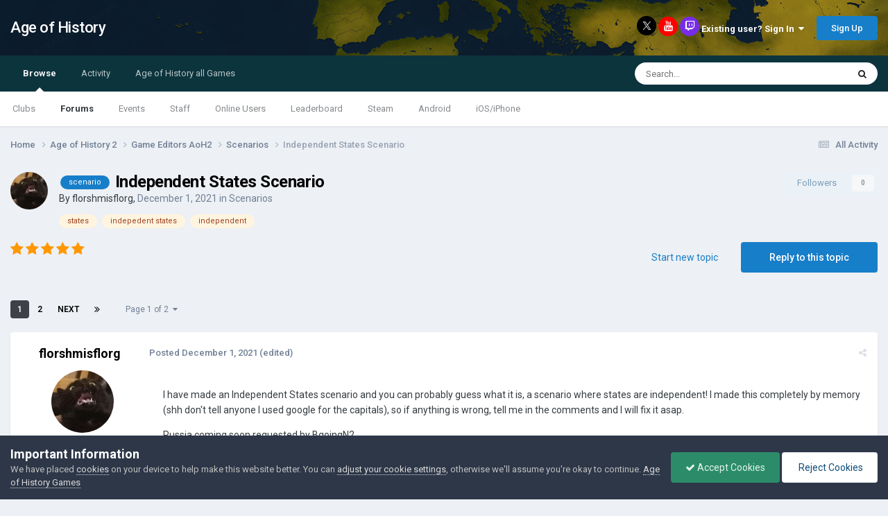

--- FILE ---
content_type: text/html;charset=UTF-8
request_url: http://www.ageofcivilizationsgame.com/topic/189413-independent-states-scenario/
body_size: 39684
content:
<!DOCTYPE html>
<html lang="en-US" dir="ltr">
	<head>
		<title>Independent States Scenario - Scenarios - Age of History</title>
		
			<script>
	  (function(i,s,o,g,r,a,m){i['GoogleAnalyticsObject']=r;i[r]=i[r]||function(){
	  (i[r].q=i[r].q||[]).push(arguments)},i[r].l=1*new Date();a=s.createElement(o),
	  m=s.getElementsByTagName(o)[0];a.async=1;a.src=g;m.parentNode.insertBefore(a,m)
	  })(window,document,'script','https://www.google-analytics.com/analytics.js','ga');

	  ga('create', 'UA-93107988-1', 'auto');
	  ga('send', 'pageview');

	</script>
		
		<!--[if lt IE 9]>
			
		    <script src="//www.ageofcivilizationsgame.com/applications/core/interface/html5shiv/html5shiv.js"></script>
		<![endif]-->
		

	<meta name="viewport" content="width=device-width, initial-scale=1">



	<meta name="twitter:card" content="summary_large_image" />


	
		<meta name="twitter:site" content="@jakowskidev" />
	


	
		
			
				<meta property="og:title" content="Independent States Scenario">
			
		
	

	
		
			
				<meta property="og:type" content="website">
			
		
	

	
		
			
				<meta property="og:url" content="http://www.ageofcivilizationsgame.com/topic/189413-independent-states-scenario/">
			
		
	

	
		
			
				<meta name="description" content="I have made an Independent States scenario and you can probably guess what it is, a scenario where states are independent! I made this completely by memory (shh don&#039;t tell anyone I used google for the capitals), so if anything is wrong, tell me in the comments and I will fix it asap. Russia comin...">
			
		
	

	
		
			
				<meta property="og:description" content="I have made an Independent States scenario and you can probably guess what it is, a scenario where states are independent! I made this completely by memory (shh don&#039;t tell anyone I used google for the capitals), so if anything is wrong, tell me in the comments and I will fix it asap. Russia comin...">
			
		
	

	
		
			
				<meta property="og:updated_time" content="2022-01-18T09:33:37Z">
			
		
	

	
		
			
				<meta name="keywords" content="scenario, states, indepedent states, independent">
			
		
	

	
		
			
				<meta property="og:image" content="http://www.ageofcivilizationsgame.com/uploads/monthly_2021_12/States2.png.400a95634c3309f98b0a2ef17f5dc635.png">
			
		
	

	
		
			
				<meta property="og:site_name" content="Age of History">
			
		
	

	
		
			
				<meta property="og:locale" content="en_US">
			
		
	


	
		<link rel="next" href="http://www.ageofcivilizationsgame.com/topic/189413-independent-states-scenario/page/2/" />
	

	
		<link rel="last" href="http://www.ageofcivilizationsgame.com/topic/189413-independent-states-scenario/page/2/" />
	

	
		<link rel="canonical" href="http://www.ageofcivilizationsgame.com/topic/189413-independent-states-scenario/" />
	

	
		<link as="style" rel="preload" href="http://www.ageofcivilizationsgame.com/applications/core/interface/ckeditor/ckeditor/skins/ips/editor.css?t=N9UF" />
	




<link rel="manifest" href="http://www.ageofcivilizationsgame.com/manifest.webmanifest/">
<meta name="msapplication-config" content="http://www.ageofcivilizationsgame.com/browserconfig.xml/">
<meta name="msapplication-starturl" content="/">
<meta name="application-name" content="Age of History">
<meta name="apple-mobile-web-app-title" content="Age of History">

	<meta name="theme-color" content="#ffffff">






	

	
		
			<link rel="icon" sizes="36x36" href="http://www.ageofcivilizationsgame.com/uploads/monthly_2022_05/android-chrome-36x36.png">
		
	

	
		
			<link rel="icon" sizes="48x48" href="http://www.ageofcivilizationsgame.com/uploads/monthly_2022_05/android-chrome-48x48.png">
		
	

	
		
			<link rel="icon" sizes="72x72" href="http://www.ageofcivilizationsgame.com/uploads/monthly_2022_05/android-chrome-72x72.png">
		
	

	
		
			<link rel="icon" sizes="96x96" href="http://www.ageofcivilizationsgame.com/uploads/monthly_2022_05/android-chrome-96x96.png">
		
	

	
		
			<link rel="icon" sizes="144x144" href="http://www.ageofcivilizationsgame.com/uploads/monthly_2022_05/android-chrome-144x144.png">
		
	

	
		
			<link rel="icon" sizes="192x192" href="http://www.ageofcivilizationsgame.com/uploads/monthly_2022_05/android-chrome-192x192.png">
		
	

	
		
			<link rel="icon" sizes="256x256" href="http://www.ageofcivilizationsgame.com/uploads/monthly_2022_05/android-chrome-256x256.png">
		
	

	
		
			<link rel="icon" sizes="384x384" href="http://www.ageofcivilizationsgame.com/uploads/monthly_2022_05/android-chrome-384x384.png">
		
	

	
		
			<link rel="icon" sizes="512x512" href="http://www.ageofcivilizationsgame.com/uploads/monthly_2022_05/android-chrome-512x512.png">
		
	

	
		
			<meta name="msapplication-square70x70logo" content="http://www.ageofcivilizationsgame.com/uploads/monthly_2022_05/msapplication-square70x70logo.png"/>
		
	

	
		
			<meta name="msapplication-TileImage" content="http://www.ageofcivilizationsgame.com/uploads/monthly_2022_05/msapplication-TileImage.png"/>
		
	

	
		
			<meta name="msapplication-square150x150logo" content="http://www.ageofcivilizationsgame.com/uploads/monthly_2022_05/msapplication-square150x150logo.png"/>
		
	

	
		
			<meta name="msapplication-wide310x150logo" content="http://www.ageofcivilizationsgame.com/uploads/monthly_2022_05/msapplication-wide310x150logo.png"/>
		
	

	
		
			<meta name="msapplication-square310x310logo" content="http://www.ageofcivilizationsgame.com/uploads/monthly_2022_05/msapplication-square310x310logo.png"/>
		
	

	
		
			
				<link rel="apple-touch-icon" href="http://www.ageofcivilizationsgame.com/uploads/monthly_2022_05/apple-touch-icon-57x57.png">
			
		
	

	
		
			
				<link rel="apple-touch-icon" sizes="60x60" href="http://www.ageofcivilizationsgame.com/uploads/monthly_2022_05/apple-touch-icon-60x60.png">
			
		
	

	
		
			
				<link rel="apple-touch-icon" sizes="72x72" href="http://www.ageofcivilizationsgame.com/uploads/monthly_2022_05/apple-touch-icon-72x72.png">
			
		
	

	
		
			
				<link rel="apple-touch-icon" sizes="76x76" href="http://www.ageofcivilizationsgame.com/uploads/monthly_2022_05/apple-touch-icon-76x76.png">
			
		
	

	
		
			
				<link rel="apple-touch-icon" sizes="114x114" href="http://www.ageofcivilizationsgame.com/uploads/monthly_2022_05/apple-touch-icon-114x114.png">
			
		
	

	
		
			
				<link rel="apple-touch-icon" sizes="120x120" href="http://www.ageofcivilizationsgame.com/uploads/monthly_2022_05/apple-touch-icon-120x120.png">
			
		
	

	
		
			
				<link rel="apple-touch-icon" sizes="144x144" href="http://www.ageofcivilizationsgame.com/uploads/monthly_2022_05/apple-touch-icon-144x144.png">
			
		
	

	
		
			
				<link rel="apple-touch-icon" sizes="152x152" href="http://www.ageofcivilizationsgame.com/uploads/monthly_2022_05/apple-touch-icon-152x152.png">
			
		
	

	
		
			
				<link rel="apple-touch-icon" sizes="180x180" href="http://www.ageofcivilizationsgame.com/uploads/monthly_2022_05/apple-touch-icon-180x180.png">
			
		
	





<link rel="preload" href="//www.ageofcivilizationsgame.com/applications/core/interface/font/fontawesome-webfont.woff2?v=4.7.0" as="font" crossorigin="anonymous">
		


	<link rel="preconnect" href="https://fonts.googleapis.com">
	<link rel="preconnect" href="https://fonts.gstatic.com" crossorigin>
	
		<link href="https://fonts.googleapis.com/css2?family=Roboto:wght@300;400;500;600;700&display=swap" rel="stylesheet">
	



	<link rel='stylesheet' href='http://www.ageofcivilizationsgame.com/uploads/css_built_1/341e4a57816af3ba440d891ca87450ff_framework.css?v=0daef452051728653638' media='all'>

	<link rel='stylesheet' href='http://www.ageofcivilizationsgame.com/uploads/css_built_1/05e81b71abe4f22d6eb8d1a929494829_responsive.css?v=0daef452051728653638' media='all'>

	<link rel='stylesheet' href='http://www.ageofcivilizationsgame.com/uploads/css_built_1/90eb5adf50a8c640f633d47fd7eb1778_core.css?v=0daef452051728653638' media='all'>

	<link rel='stylesheet' href='http://www.ageofcivilizationsgame.com/uploads/css_built_1/5a0da001ccc2200dc5625c3f3934497d_core_responsive.css?v=0daef452051728653638' media='all'>

	<link rel='stylesheet' href='http://www.ageofcivilizationsgame.com/uploads/css_built_1/62e269ced0fdab7e30e026f1d30ae516_forums.css?v=0daef452051728653638' media='all'>

	<link rel='stylesheet' href='http://www.ageofcivilizationsgame.com/uploads/css_built_1/76e62c573090645fb99a15a363d8620e_forums_responsive.css?v=0daef452051728653638' media='all'>

	<link rel='stylesheet' href='http://www.ageofcivilizationsgame.com/uploads/css_built_1/ebdea0c6a7dab6d37900b9190d3ac77b_topics.css?v=0daef452051728653638' media='all'>

	<link rel='stylesheet' href='http://www.ageofcivilizationsgame.com/uploads/css_built_1/aa0d3895a07f810ea9ac4b0e03928774_promote.css?v=0daef452051728653638' media='all'>

	<link rel='stylesheet' href='http://www.ageofcivilizationsgame.com/uploads/css_built_1/311e677be1fd9bd34c1ccbaf8c789d99_promote_responsive.css?v=0daef452051728653638' media='all'>





<link rel='stylesheet' href='http://www.ageofcivilizationsgame.com/uploads/css_built_1/258adbb6e4f3e83cd3b355f84e3fa002_custom.css?v=0daef452051728653638' media='all'>




		
		

	
	<link rel='shortcut icon' href='http://www.ageofcivilizationsgame.com/uploads/monthly_2018_12/ic_32x32_zWl_icon.ico.3199573831b966456d973bc831093ed5.ico' type="image/x-icon">

	</head>
	<body class='ipsApp ipsApp_front ipsJS_none ipsClearfix' data-controller='core.front.core.app' data-message="" data-pageApp='forums' data-pageLocation='front' data-pageModule='forums' data-pageController='topic' data-pageID='189413'>
		<a href='#elContent' class='ipsHide' title='Go to main content on this page' accesskey='m'>Jump to content</a>
		<div id='ipsLayout_header' class='ipsClearfix'>
			




			
<ul id='elMobileNav' class='ipsResponsive_hideDesktop' data-controller='core.front.core.mobileNav'>
	
		
			
			
				
				
			
				
				
			
				
					<li id='elMobileBreadcrumb'>
						<a href='http://www.ageofcivilizationsgame.com/forum/14-scenarios/'>
							<span>Scenarios</span>
						</a>
					</li>
				
				
			
				
				
			
		
	
	
	
	<li >
		<a data-action="defaultStream" href='http://www.ageofcivilizationsgame.com/discover/'><i class="fa fa-newspaper-o" aria-hidden="true"></i></a>
	</li>

	

	
		<li class='ipsJS_show'>
			<a href='http://www.ageofcivilizationsgame.com/search/'><i class='fa fa-search'></i></a>
		</li>
	
</ul>
			<header>
				<div class='ipsLayout_container'>
					

<a href='http://www.ageofcivilizationsgame.com/' id='elSiteTitle' accesskey='1'>Age of History</a>

					

	<ul id='elUserNav' class='ipsList_inline cSignedOut ipsResponsive_showDesktop'>
		

	
		<a class='cUserNav_icon'>
            
            <a href='https://x.com/jakowskidev' target='_blank' class='cShareLink cShareLink_x' rel='noopener noreferrer'><img src="http://www.ageofcivilizationsgame.com/uploads/set_resources_1/465b3333c9d56ad091e82c4b2597c6d0_x.svg" width='13' height='12' style='vertical-align: middle'></a>
            
        </li>
	
		<a class='cUserNav_icon'>
            
			<a href='https://www.youtube.com/channel/UCppKzood12fbJhZClXfukFw' target='_blank' class='cShareLink cShareLink_youtube' rel='noopener noreferrer'><i class='fa fa-youtube'></i></a>
		    
        </li>
	
		<a class='cUserNav_icon'>
            
			<a href='https://www.tiktok.com/@lukaszjakowski' target='_blank' class='cShareLink cShareLink_twitch' rel='noopener noreferrer'><i class='fa fa-twitch'></i></a>
		    
        </li>
	

        
		
        
        
            
            <li id='elSignInLink'>
                <a href='http://www.ageofcivilizationsgame.com/login/' data-ipsMenu-closeOnClick="false" data-ipsMenu id='elUserSignIn'>
                    Existing user? Sign In &nbsp;<i class='fa fa-caret-down'></i>
                </a>
                
<div id='elUserSignIn_menu' class='ipsMenu ipsMenu_auto ipsHide'>
	<form accept-charset='utf-8' method='post' action='http://www.ageofcivilizationsgame.com/login/'>
		<input type="hidden" name="csrfKey" value="b2b82aeb2f1f7c4d06ddf96620816008">
		<input type="hidden" name="ref" value="aHR0cDovL3d3dy5hZ2VvZmNpdmlsaXphdGlvbnNnYW1lLmNvbS90b3BpYy8xODk0MTMtaW5kZXBlbmRlbnQtc3RhdGVzLXNjZW5hcmlvLw==">
		<div data-role="loginForm">
			
			
			
				
<div class="ipsPad ipsForm ipsForm_vertical">
	<h4 class="ipsType_sectionHead">Sign In</h4>
	<br><br>
	<ul class='ipsList_reset'>
		<li class="ipsFieldRow ipsFieldRow_noLabel ipsFieldRow_fullWidth">
			
			
				<input type="email" placeholder="Email Address" name="auth" autocomplete="email">
			
		</li>
		<li class="ipsFieldRow ipsFieldRow_noLabel ipsFieldRow_fullWidth">
			<input type="password" placeholder="Password" name="password" autocomplete="current-password">
		</li>
		<li class="ipsFieldRow ipsFieldRow_checkbox ipsClearfix">
			<span class="ipsCustomInput">
				<input type="checkbox" name="remember_me" id="remember_me_checkbox" value="1" checked aria-checked="true">
				<span></span>
			</span>
			<div class="ipsFieldRow_content">
				<label class="ipsFieldRow_label" for="remember_me_checkbox">Remember me</label>
				<span class="ipsFieldRow_desc">Not recommended on shared computers</span>
			</div>
		</li>
		<li class="ipsFieldRow ipsFieldRow_fullWidth">
			<button type="submit" name="_processLogin" value="usernamepassword" class="ipsButton ipsButton_primary ipsButton_small" id="elSignIn_submit">Sign In</button>
			
				<p class="ipsType_right ipsType_small">
					
						<a href='http://www.ageofcivilizationsgame.com/lostpassword/' data-ipsDialog data-ipsDialog-title='Forgot your password?'>
					
					Forgot your password?</a>
				</p>
			
		</li>
	</ul>
</div>
			
		</div>
	</form>
</div>
            </li>
            
        
		
			<li>
				
					<a href='http://www.ageofcivilizationsgame.com/join_AoC/'  id='elRegisterButton' class='ipsButton ipsButton_normal ipsButton_primary'>Sign Up</a>
				
			</li>
		
	</ul>

				</div>
			</header>
			

	<nav data-controller='core.front.core.navBar' class=' ipsResponsive_showDesktop'>
		<div class='ipsNavBar_primary ipsLayout_container '>
			<ul data-role="primaryNavBar" class='ipsClearfix'>
				


	
		
		
			
		
		<li class='ipsNavBar_active' data-active id='elNavSecondary_1' data-role="navBarItem" data-navApp="core" data-navExt="CustomItem">
			
			
				<a href="http://www.ageofcivilizationsgame.com"  data-navItem-id="1" data-navDefault>
					Browse<span class='ipsNavBar_active__identifier'></span>
				</a>
			
			
				<ul class='ipsNavBar_secondary ' data-role='secondaryNavBar'>
					


	
		
		
		<li  id='elNavSecondary_3' data-role="navBarItem" data-navApp="core" data-navExt="Clubs">
			
			
				<a href="http://www.ageofcivilizationsgame.com/clubs/"  data-navItem-id="3" >
					Clubs<span class='ipsNavBar_active__identifier'></span>
				</a>
			
			
		</li>
	
	

	
		
		
			
		
		<li class='ipsNavBar_active' data-active id='elNavSecondary_10' data-role="navBarItem" data-navApp="forums" data-navExt="Forums">
			
			
				<a href="http://www.ageofcivilizationsgame.com"  data-navItem-id="10" data-navDefault>
					Forums<span class='ipsNavBar_active__identifier'></span>
				</a>
			
			
		</li>
	
	

	
		
		
		<li  id='elNavSecondary_11' data-role="navBarItem" data-navApp="calendar" data-navExt="Calendar">
			
			
				<a href="http://www.ageofcivilizationsgame.com/events/"  data-navItem-id="11" >
					Events<span class='ipsNavBar_active__identifier'></span>
				</a>
			
			
		</li>
	
	

	
	

	
		
		
		<li  id='elNavSecondary_13' data-role="navBarItem" data-navApp="core" data-navExt="StaffDirectory">
			
			
				<a href="http://www.ageofcivilizationsgame.com/staff/"  data-navItem-id="13" >
					Staff<span class='ipsNavBar_active__identifier'></span>
				</a>
			
			
		</li>
	
	

	
		
		
		<li  id='elNavSecondary_14' data-role="navBarItem" data-navApp="core" data-navExt="OnlineUsers">
			
			
				<a href="http://www.ageofcivilizationsgame.com/online/"  data-navItem-id="14" >
					Online Users<span class='ipsNavBar_active__identifier'></span>
				</a>
			
			
		</li>
	
	

	
		
		
		<li  id='elNavSecondary_15' data-role="navBarItem" data-navApp="core" data-navExt="Leaderboard">
			
			
				<a href="http://www.ageofcivilizationsgame.com/leaderboard/"  data-navItem-id="15" >
					Leaderboard<span class='ipsNavBar_active__identifier'></span>
				</a>
			
			
		</li>
	
	

	
		
		
		<li  id='elNavSecondary_23' data-role="navBarItem" data-navApp="core" data-navExt="CustomItem">
			
			
				<a href="https://store.steampowered.com/app/2772750/Age_of_History_3/" target='_blank' rel="noopener" data-navItem-id="23" >
					Steam<span class='ipsNavBar_active__identifier'></span>
				</a>
			
			
		</li>
	
	

	
		
		
		<li  id='elNavSecondary_24' data-role="navBarItem" data-navApp="core" data-navExt="CustomItem">
			
			
				<a href="https://play.google.com/store/apps/details?id=age.of.history3.lukasz.jakowski"  data-navItem-id="24" >
					Android<span class='ipsNavBar_active__identifier'></span>
				</a>
			
			
		</li>
	
	

	
		
		
		<li  id='elNavSecondary_32' data-role="navBarItem" data-navApp="core" data-navExt="CustomItem">
			
			
				<a href="https://apps.apple.com/us/app/age-of-history-3/id6686394372" target='_blank' rel="noopener" data-navItem-id="32" >
					iOS/iPhone<span class='ipsNavBar_active__identifier'></span>
				</a>
			
			
		</li>
	
	

					<li class='ipsHide' id='elNavigationMore_1' data-role='navMore'>
						<a href='#' data-ipsMenu data-ipsMenu-appendTo='#elNavigationMore_1' id='elNavigationMore_1_dropdown'>More <i class='fa fa-caret-down'></i></a>
						<ul class='ipsHide ipsMenu ipsMenu_auto' id='elNavigationMore_1_dropdown_menu' data-role='moreDropdown'></ul>
					</li>
				</ul>
			
		</li>
	
	

	
		
		
		<li  id='elNavSecondary_2' data-role="navBarItem" data-navApp="core" data-navExt="CustomItem">
			
			
				<a href="http://www.ageofcivilizationsgame.com/discover/"  data-navItem-id="2" >
					Activity<span class='ipsNavBar_active__identifier'></span>
				</a>
			
			
				<ul class='ipsNavBar_secondary ipsHide' data-role='secondaryNavBar'>
					


	
		
		
		<li  id='elNavSecondary_4' data-role="navBarItem" data-navApp="core" data-navExt="AllActivity">
			
			
				<a href="http://www.ageofcivilizationsgame.com/discover/"  data-navItem-id="4" >
					All Activity<span class='ipsNavBar_active__identifier'></span>
				</a>
			
			
		</li>
	
	

	
	

	
	

	
	

	
		
		
		<li  id='elNavSecondary_8' data-role="navBarItem" data-navApp="core" data-navExt="Search">
			
			
				<a href="http://www.ageofcivilizationsgame.com/search/"  data-navItem-id="8" >
					Search<span class='ipsNavBar_active__identifier'></span>
				</a>
			
			
		</li>
	
	

	
		
		
		<li  id='elNavSecondary_9' data-role="navBarItem" data-navApp="core" data-navExt="Promoted">
			
			
				<a href="http://www.ageofcivilizationsgame.com/ourpicks/"  data-navItem-id="9" >
					Our Picks<span class='ipsNavBar_active__identifier'></span>
				</a>
			
			
		</li>
	
	

					<li class='ipsHide' id='elNavigationMore_2' data-role='navMore'>
						<a href='#' data-ipsMenu data-ipsMenu-appendTo='#elNavigationMore_2' id='elNavigationMore_2_dropdown'>More <i class='fa fa-caret-down'></i></a>
						<ul class='ipsHide ipsMenu ipsMenu_auto' id='elNavigationMore_2_dropdown_menu' data-role='moreDropdown'></ul>
					</li>
				</ul>
			
		</li>
	
	

	
		
		
		<li  id='elNavSecondary_25' data-role="navBarItem" data-navApp="core" data-navExt="CustomItem">
			
			
				<a href="http://www.ageofcivilizationsgame.com/topic/228-age-of-civilizations-games/"  data-navItem-id="25" >
					Age of History all Games<span class='ipsNavBar_active__identifier'></span>
				</a>
			
			
				<ul class='ipsNavBar_secondary ipsHide' data-role='secondaryNavBar'>
					


	
		
		
		<li  id='elNavSecondary_33' data-role="navBarItem" data-navApp="core" data-navExt="CustomItem">
			
			
				<a href="https://store.steampowered.com/app/2772750/Age_of_History_3/" target='_blank' rel="noopener" data-navItem-id="33" >
					Age of History 3 - Steam<span class='ipsNavBar_active__identifier'></span>
				</a>
			
			
		</li>
	
	

	
		
		
		<li  id='elNavSecondary_26' data-role="navBarItem" data-navApp="core" data-navExt="CustomItem">
			
			
				<a href="https://store.steampowered.com/app/603850/Age_of_Civilizations_II/" target='_blank' rel="noopener" data-navItem-id="26" >
					AoC2 - Steam<span class='ipsNavBar_active__identifier'></span>
				</a>
			
			
		</li>
	
	

	
		
		
		<li  id='elNavSecondary_27' data-role="navBarItem" data-navApp="core" data-navExt="CustomItem">
			
			
				<a href="https://play.google.com/store/apps/details?id=age.of.civilizations2.jakowski.lukasz" target='_blank' rel="noopener" data-navItem-id="27" >
					AoC2 - Google Play<span class='ipsNavBar_active__identifier'></span>
				</a>
			
			
		</li>
	
	

	
		
		
		<li  id='elNavSecondary_31' data-role="navBarItem" data-navApp="core" data-navExt="CustomItem">
			
			
				<a href="https://apps.apple.com/us/app/age-of-civilizations-ii/id1453838527" target='_blank' rel="noopener" data-navItem-id="31" >
					AoC2 - iPhone<span class='ipsNavBar_active__identifier'></span>
				</a>
			
			
		</li>
	
	

	
		
		
		<li  id='elNavSecondary_29' data-role="navBarItem" data-navApp="core" data-navExt="CustomItem">
			
			
				<a href="https://play.google.com/store/apps/details?id=age.of.civilizations.jakowski" target='_blank' rel="noopener" data-navItem-id="29" >
					AoC1 - Google Play<span class='ipsNavBar_active__identifier'></span>
				</a>
			
			
		</li>
	
	

	
		
		
		<li  id='elNavSecondary_28' data-role="navBarItem" data-navApp="core" data-navExt="CustomItem">
			
			
				<a href="https://www.microsoft.com/en-gb/p/age-of-civilizations/9nblgggxx77q" target='_blank' rel="noopener" data-navItem-id="28" >
					AoC1 - Windows Phone<span class='ipsNavBar_active__identifier'></span>
				</a>
			
			
		</li>
	
	

	
		
		
		<li  id='elNavSecondary_30' data-role="navBarItem" data-navApp="core" data-navExt="CustomItem">
			
			
				<a href="http://ageofcivilizationsgame.com/aoc2.html" target='_blank' rel="noopener" data-navItem-id="30" >
					Age of Civilizations II<span class='ipsNavBar_active__identifier'></span>
				</a>
			
			
		</li>
	
	

					<li class='ipsHide' id='elNavigationMore_25' data-role='navMore'>
						<a href='#' data-ipsMenu data-ipsMenu-appendTo='#elNavigationMore_25' id='elNavigationMore_25_dropdown'>More <i class='fa fa-caret-down'></i></a>
						<ul class='ipsHide ipsMenu ipsMenu_auto' id='elNavigationMore_25_dropdown_menu' data-role='moreDropdown'></ul>
					</li>
				</ul>
			
		</li>
	
	

				<li class='ipsHide' id='elNavigationMore' data-role='navMore'>
					<a href='#' data-ipsMenu data-ipsMenu-appendTo='#elNavigationMore' id='elNavigationMore_dropdown'>More</a>
					<ul class='ipsNavBar_secondary ipsHide' data-role='secondaryNavBar'>
						<li class='ipsHide' id='elNavigationMore_more' data-role='navMore'>
							<a href='#' data-ipsMenu data-ipsMenu-appendTo='#elNavigationMore_more' id='elNavigationMore_more_dropdown'>More <i class='fa fa-caret-down'></i></a>
							<ul class='ipsHide ipsMenu ipsMenu_auto' id='elNavigationMore_more_dropdown_menu' data-role='moreDropdown'></ul>
						</li>
					</ul>
				</li>
			</ul>
			

	<div id="elSearchWrapper">
		<div id='elSearch' data-controller="core.front.core.quickSearch">
			<form accept-charset='utf-8' action='//www.ageofcivilizationsgame.com/search/?do=quicksearch' method='post'>
                <input type='search' id='elSearchField' placeholder='Search...' name='q' autocomplete='off' aria-label='Search'>
                <details class='cSearchFilter'>
                    <summary class='cSearchFilter__text'></summary>
                    <ul class='cSearchFilter__menu'>
                        
                        <li><label><input type="radio" name="type" value="all" ><span class='cSearchFilter__menuText'>Everywhere</span></label></li>
                        
                            
                                <li><label><input type="radio" name="type" value='contextual_{&quot;type&quot;:&quot;forums_topic&quot;,&quot;nodes&quot;:14}' checked><span class='cSearchFilter__menuText'>This Forum</span></label></li>
                            
                                <li><label><input type="radio" name="type" value='contextual_{&quot;type&quot;:&quot;forums_topic&quot;,&quot;item&quot;:189413}' checked><span class='cSearchFilter__menuText'>This Topic</span></label></li>
                            
                        
                        
                            <li><label><input type="radio" name="type" value="core_statuses_status"><span class='cSearchFilter__menuText'>Status Updates</span></label></li>
                        
                            <li><label><input type="radio" name="type" value="forums_topic"><span class='cSearchFilter__menuText'>Topics</span></label></li>
                        
                            <li><label><input type="radio" name="type" value="calendar_event"><span class='cSearchFilter__menuText'>Events</span></label></li>
                        
                            <li><label><input type="radio" name="type" value="core_members"><span class='cSearchFilter__menuText'>Members</span></label></li>
                        
                    </ul>
                </details>
				<button class='cSearchSubmit' type="submit" aria-label='Search'><i class="fa fa-search"></i></button>
			</form>
		</div>
	</div>

		</div>
	</nav>

		</div>
		<main id='ipsLayout_body' class='ipsLayout_container'>
			<div id='ipsLayout_contentArea'>
				<div id='ipsLayout_contentWrapper'>
                  
					
<nav class='ipsBreadcrumb ipsBreadcrumb_top ipsFaded_withHover'>
	

	<ul class='ipsList_inline ipsPos_right'>
		
		<li >
			<a data-action="defaultStream" class='ipsType_light '  href='http://www.ageofcivilizationsgame.com/discover/'><i class="fa fa-newspaper-o" aria-hidden="true"></i> <span>All Activity</span></a>
		</li>
		
	</ul>

	<ul data-role="breadcrumbList">
		<li>
			<a title="Home" href='http://www.ageofcivilizationsgame.com/'>
				<span>Home <i class='fa fa-angle-right'></i></span>
			</a>
		</li>
		
		
			<li>
				
					<a href='http://www.ageofcivilizationsgame.com/forum/339-age-of-history-2/'>
						<span>Age of History 2 <i class='fa fa-angle-right' aria-hidden="true"></i></span>
					</a>
				
			</li>
		
			<li>
				
					<a href='http://www.ageofcivilizationsgame.com/forum/13-game-editors-aoh2/'>
						<span>Game Editors AoH2 <i class='fa fa-angle-right' aria-hidden="true"></i></span>
					</a>
				
			</li>
		
			<li>
				
					<a href='http://www.ageofcivilizationsgame.com/forum/14-scenarios/'>
						<span>Scenarios <i class='fa fa-angle-right' aria-hidden="true"></i></span>
					</a>
				
			</li>
		
			<li>
				
					Independent States Scenario
				
			</li>
		
	</ul>
</nav>
					
                  	
					<div id='ipsLayout_mainArea'>
						<a id='elContent'></a>
						
						
						
						

	




						





<div class="ipsPageHeader ipsClearfix">
	
		<div class='ipsPos_right ipsResponsive_noFloat ipsResponsive_hidePhone'>
			



<div data-followApp='forums' data-followArea='topic' data-followID='189413' data-controller='core.front.core.followButton'>
	

	<a href='http://www.ageofcivilizationsgame.com/login/' rel="nofollow" class="ipsFollow ipsPos_middle ipsButton ipsButton_light ipsButton_verySmall ipsButton_disabled" data-role="followButton" data-ipsTooltip title='Sign in to follow this'>
		<span>Followers</span>
		<span class='ipsCommentCount'>0</span>
	</a>

</div>
		</div>
		<div class='ipsPos_right ipsResponsive_noFloat ipsResponsive_hidePhone'>
			

		</div>
		
	
	<div class='ipsPhotoPanel ipsPhotoPanel_small ipsPhotoPanel_notPhone ipsClearfix'>
		


	<a href="http://www.ageofcivilizationsgame.com/profile/28849-florshmisflorg/" rel="nofollow" data-ipsHover data-ipsHover-width="370" data-ipsHover-target="http://www.ageofcivilizationsgame.com/profile/28849-florshmisflorg/?do=hovercard" class="ipsUserPhoto ipsUserPhoto_small" title="Go to florshmisflorg's profile">
		<img src='http://www.ageofcivilizationsgame.com/uploads/monthly_2021_12/260235027_katcat.thumb.jpg.6244221c6d569f14789a209526cbf5a0.jpg' alt='florshmisflorg' loading="lazy">
	</a>

		<div>
			<h1 class='ipsType_pageTitle ipsContained_container'>
				

				
					<span  >
						

	<a href="http://www.ageofcivilizationsgame.com/tags/scenario/" title="Find other content tagged with 'scenario'" class='ipsTag_prefix' rel="tag" data-tag-label='scenario'><span>scenario</span></a>

					</span>
				
				
					<span class='ipsType_break ipsContained'>
						<span>Independent States Scenario</span>
					</span>
				
			</h1>
			
			<p class='ipsType_reset ipsType_blendLinks ipsSpacer_bottom ipsSpacer_half'>
				<span class='ipsType_normal'>
				
					By 


<a href='http://www.ageofcivilizationsgame.com/profile/28849-florshmisflorg/' rel="nofollow" data-ipsHover data-ipsHover-width='370' data-ipsHover-target='http://www.ageofcivilizationsgame.com/profile/28849-florshmisflorg/?do=hovercard&amp;referrer=http%253A%252F%252Fwww.ageofcivilizationsgame.com%252Ftopic%252F189413-independent-states-scenario%252F' title="Go to florshmisflorg's profile" class="ipsType_break">florshmisflorg</a>,  <span class='ipsType_light'><time datetime='2021-12-01T06:32:15Z' title='12/01/2021 06:32  AM' data-short='4 yr'>December 1, 2021</time> in <a href="http://www.ageofcivilizationsgame.com/forum/14-scenarios/">Scenarios</a></span>
				
				</span>
				<br>
			</p>
			
				


	
		<ul class='ipsTags ipsList_inline ' >
			
				
					

<li >
	
	<a href="http://www.ageofcivilizationsgame.com/tags/states/" class='ipsTag' title="Find other content tagged with 'states'" rel="tag" data-tag-label="states"><span>states</span></a>
	
</li>
				
					

<li >
	
	<a href="http://www.ageofcivilizationsgame.com/tags/indepedent%20states/" class='ipsTag' title="Find other content tagged with 'indepedent states'" rel="tag" data-tag-label="indepedent states"><span>indepedent states</span></a>
	
</li>
				
					

<li >
	
	<a href="http://www.ageofcivilizationsgame.com/tags/independent/" class='ipsTag' title="Find other content tagged with 'independent'" rel="tag" data-tag-label="independent"><span>independent</span></a>
	
</li>
				
			
			
		</ul>
		
	

			
		</div>
	</div>
</div>







<div class='ipsClearfix'>
	
		<div class='ipsPos_left ipsType_light ipsResponsive_hidePhone'>
			
			
<div  class='ipsClearfix ipsRating  ipsRating_veryLarge'>
	
	<ul class='ipsRating_collective'>
		
			
				<li class='ipsRating_on'>
					<i class='fa fa-star'></i>
				</li>
			
		
			
				<li class='ipsRating_on'>
					<i class='fa fa-star'></i>
				</li>
			
		
			
				<li class='ipsRating_on'>
					<i class='fa fa-star'></i>
				</li>
			
		
			
				<li class='ipsRating_on'>
					<i class='fa fa-star'></i>
				</li>
			
		
			
				<li class='ipsRating_on'>
					<i class='fa fa-star'></i>
				</li>
			
		
	</ul>
</div>
		</div>
	
	
	<ul class="ipsToolList ipsToolList_horizontal ipsClearfix ipsSpacer_both ">
		
			<li class='ipsToolList_primaryAction'>
				<span data-controller='forums.front.topic.reply'>
					
						<a href='#replyForm' class='ipsButton ipsButton_important ipsButton_medium ipsButton_fullWidth' data-action='replyToTopic'>Reply to this topic</a>
					
				</span>
			</li>
		
		
			<li class='ipsResponsive_hidePhone'>
				
					<a href="http://www.ageofcivilizationsgame.com/forum/14-scenarios/?do=add" class='ipsButton ipsButton_link ipsButton_medium ipsButton_fullWidth' title='Start a new topic in this forum'>Start new topic</a>
				
			</li>
		
		
	</ul>
</div>

<div data-controller='core.front.core.commentFeed,forums.front.topic.view, core.front.core.ignoredComments' data-autoPoll data-baseURL='http://www.ageofcivilizationsgame.com/topic/189413-independent-states-scenario/'  data-feedID='topic-189413' class='cTopic ipsClear ipsSpacer_top'>
	
			

				<div class="ipsClearfix ipsClear ipsSpacer_bottom">
					
					
						


	
	<ul class='ipsPagination' id='elPagination_13b55c2aee9b7ec567cf5d37fa41af30_450746633' data-ipsPagination-seoPagination='true' data-pages='2' >
		
			
				<li class='ipsPagination_first ipsPagination_inactive'><a href='http://www.ageofcivilizationsgame.com/topic/189413-independent-states-scenario/#comments' rel="first" data-page='1' data-ipsTooltip title='First page'><i class='fa fa-angle-double-left'></i></a></li>
				<li class='ipsPagination_prev ipsPagination_inactive'><a href='http://www.ageofcivilizationsgame.com/topic/189413-independent-states-scenario/#comments' rel="prev" data-page='0' data-ipsTooltip title='Previous page'>Prev</a></li>
			
			<li class='ipsPagination_page ipsPagination_active'><a href='http://www.ageofcivilizationsgame.com/topic/189413-independent-states-scenario/#comments' data-page='1'>1</a></li>
			
				
					<li class='ipsPagination_page'><a href='http://www.ageofcivilizationsgame.com/topic/189413-independent-states-scenario/page/2/#comments' data-page='2'>2</a></li>
				
				<li class='ipsPagination_next'><a href='http://www.ageofcivilizationsgame.com/topic/189413-independent-states-scenario/page/2/#comments' rel="next" data-page='2' data-ipsTooltip title='Next page'>Next</a></li>
				<li class='ipsPagination_last'><a href='http://www.ageofcivilizationsgame.com/topic/189413-independent-states-scenario/page/2/#comments' rel="last" data-page='2' data-ipsTooltip title='Last page'><i class='fa fa-angle-double-right'></i></a></li>
			
			
				<li class='ipsPagination_pageJump'>
					<a href='#' data-ipsMenu data-ipsMenu-closeOnClick='false' data-ipsMenu-appendTo='#elPagination_13b55c2aee9b7ec567cf5d37fa41af30_450746633' id='elPagination_13b55c2aee9b7ec567cf5d37fa41af30_450746633_jump'>Page 1 of 2 &nbsp;<i class='fa fa-caret-down'></i></a>
					<div class='ipsMenu ipsMenu_narrow ipsPadding ipsHide' id='elPagination_13b55c2aee9b7ec567cf5d37fa41af30_450746633_jump_menu'>
						<form accept-charset='utf-8' method='post' action='http://www.ageofcivilizationsgame.com/topic/189413-independent-states-scenario/#comments' data-role="pageJump" data-baseUrl='#'>
							<ul class='ipsForm ipsForm_horizontal'>
								<li class='ipsFieldRow'>
									<input type='number' min='1' max='2' placeholder='Page number' class='ipsField_fullWidth' name='page'>
								</li>
								<li class='ipsFieldRow ipsFieldRow_fullWidth'>
									<input type='submit' class='ipsButton_fullWidth ipsButton ipsButton_verySmall ipsButton_primary' value='Go'>
								</li>
							</ul>
						</form>
					</div>
				</li>
			
		
	</ul>

					
				</div>
			
	

	

<div data-controller='core.front.core.recommendedComments' data-url='http://www.ageofcivilizationsgame.com/topic/189413-independent-states-scenario/?recommended=comments' class='ipsRecommendedComments ipsHide'>
	<div data-role="recommendedComments">
		<h2 class='ipsType_sectionHead ipsType_large ipsType_bold ipsMargin_bottom'>Recommended Posts</h2>
		
	</div>
</div>
	
	<div id="elPostFeed" data-role='commentFeed' data-controller='core.front.core.moderation' >
		<form action="http://www.ageofcivilizationsgame.com/topic/189413-independent-states-scenario/?csrfKey=b2b82aeb2f1f7c4d06ddf96620816008&amp;do=multimodComment" method="post" data-ipsPageAction data-role='moderationTools'>
			
			
				
					
					
					




<a id='comment-264465'></a>
<article  id='elComment_264465' class='cPost ipsBox  ipsComment  ipsComment_parent ipsClearfix ipsClear ipsColumns ipsColumns_noSpacing ipsColumns_collapsePhone   '>
	

	<div class='cAuthorPane cAuthorPane_mobile ipsResponsive_showPhone ipsResponsive_block'>
		<h3 class='ipsType_sectionHead cAuthorPane_author ipsResponsive_showPhone ipsResponsive_inlineBlock ipsType_break ipsType_blendLinks ipsTruncate ipsTruncate_line'>
			


<a href='http://www.ageofcivilizationsgame.com/profile/28849-florshmisflorg/' rel="nofollow" data-ipsHover data-ipsHover-width='370' data-ipsHover-target='http://www.ageofcivilizationsgame.com/profile/28849-florshmisflorg/?do=hovercard&amp;referrer=http%253A%252F%252Fwww.ageofcivilizationsgame.com%252Ftopic%252F189413-independent-states-scenario%252F' title="Go to florshmisflorg's profile" class="ipsType_break"><span style='color:#BDB76B'><b>florshmisflorg</b></span></a>
			<span class='ipsResponsive_showPhone ipsResponsive_inline'>&nbsp;&nbsp;

	
		<a href='http://www.ageofcivilizationsgame.com/profile/28849-florshmisflorg/reputation/' title="Member's total reputation" data-ipsTooltip class='ipsRepBadge ipsRepBadge_positive'>
	
			<i class='fa fa-plus-circle'></i> 10
	
		</a>
	
</span>
		</h3>
		<div class='cAuthorPane_photo'>
			


	<a href="http://www.ageofcivilizationsgame.com/profile/28849-florshmisflorg/" rel="nofollow" data-ipsHover data-ipsHover-width="370" data-ipsHover-target="http://www.ageofcivilizationsgame.com/profile/28849-florshmisflorg/?do=hovercard" class="ipsUserPhoto ipsUserPhoto_large" title="Go to florshmisflorg's profile">
		<img src='http://www.ageofcivilizationsgame.com/uploads/monthly_2021_12/260235027_katcat.thumb.jpg.6244221c6d569f14789a209526cbf5a0.jpg' alt='florshmisflorg' loading="lazy">
	</a>

		</div>
	</div>
	<aside class='ipsComment_author cAuthorPane ipsColumn ipsColumn_medium ipsResponsive_hidePhone'>
		<h3 class='ipsType_sectionHead cAuthorPane_author ipsType_blendLinks ipsType_break'><strong>


<a href='http://www.ageofcivilizationsgame.com/profile/28849-florshmisflorg/' rel="nofollow" data-ipsHover data-ipsHover-width='370' data-ipsHover-target='http://www.ageofcivilizationsgame.com/profile/28849-florshmisflorg/?do=hovercard&amp;referrer=http%253A%252F%252Fwww.ageofcivilizationsgame.com%252Ftopic%252F189413-independent-states-scenario%252F' title="Go to florshmisflorg's profile" class="ipsType_break">florshmisflorg</a>
			</strong> <span class='ipsResponsive_showPhone ipsResponsive_inline'>&nbsp;&nbsp;

	
		<a href='http://www.ageofcivilizationsgame.com/profile/28849-florshmisflorg/reputation/' title="Member's total reputation" data-ipsTooltip class='ipsRepBadge ipsRepBadge_positive'>
	
			<i class='fa fa-plus-circle'></i> 10
	
		</a>
	
</span></h3>

		<ul class='cAuthorPane_info ipsList_reset'>
			
			

			<li class='cAuthorPane_photo'>
				


	<a href="http://www.ageofcivilizationsgame.com/profile/28849-florshmisflorg/" rel="nofollow" data-ipsHover data-ipsHover-width="370" data-ipsHover-target="http://www.ageofcivilizationsgame.com/profile/28849-florshmisflorg/?do=hovercard" class="ipsUserPhoto ipsUserPhoto_large" title="Go to florshmisflorg's profile">
		<img src='http://www.ageofcivilizationsgame.com/uploads/monthly_2021_12/260235027_katcat.thumb.jpg.6244221c6d569f14789a209526cbf5a0.jpg' alt='florshmisflorg' loading="lazy">
	</a>

			</li>
			<li><span style='color:#BDB76B'><b>Count</b></span></li>
			
			
				<li>

	
		<a href='http://www.ageofcivilizationsgame.com/profile/28849-florshmisflorg/reputation/' title="Member's total reputation" data-ipsTooltip class='ipsRepBadge ipsRepBadge_positive'>
	
			<i class='fa fa-plus-circle'></i> 10
	
		</a>
	
</li>
				<li class='ipsType_light'>38 posts</li>
				
				

			
		</ul>
	</aside>
	<div class='ipsColumn ipsColumn_fluid'>
		

<div id='comment-264465_wrap' data-controller='core.front.core.comment' data-commentApp='forums' data-commentType='forums' data-commentID="264465" data-quoteData='{&quot;userid&quot;:28849,&quot;username&quot;:&quot;florshmisflorg&quot;,&quot;timestamp&quot;:1638340335,&quot;contentapp&quot;:&quot;forums&quot;,&quot;contenttype&quot;:&quot;forums&quot;,&quot;contentid&quot;:189413,&quot;contentclass&quot;:&quot;forums_Topic&quot;,&quot;contentcommentid&quot;:264465}' class='ipsComment_content ipsType_medium  ipsFaded_withHover'>
	

	<div class='ipsComment_meta ipsType_light'>
		<div class='ipsPos_right ipsType_light ipsType_reset ipsFaded ipsFaded_more ipsType_blendLinks'>
			<ul class='ipsList_inline ipsComment_tools'>
				
				
				
					<li><a class='ipsType_blendLinks' href='http://www.ageofcivilizationsgame.com/topic/189413-independent-states-scenario/' data-ipsTooltip title='Share this post' data-ipsMenu data-ipsMenu-closeOnClick='false' id='elSharePost_264465' data-role='shareComment'><i class='fa fa-share-alt'></i></a></li>
				
				
			</ul>
		</div>

		<div class='ipsType_reset'>
			<a href='http://www.ageofcivilizationsgame.com/topic/189413-independent-states-scenario/?do=findComment&amp;comment=264465' class='ipsType_blendLinks'>Posted <time datetime='2021-12-01T06:32:15Z' title='12/01/2021 06:32  AM' data-short='4 yr'>December 1, 2021</time></a>
			<span class='ipsResponsive_hidePhone'>
				
					(edited)
				
				
			</span>
		</div>
	</div>

	


	<div class='cPost_contentWrap ipsPad'>
		
		<div data-role='commentContent' class='ipsType_normal ipsType_richText ipsContained' data-controller='core.front.core.lightboxedImages'>
			
<p>
	I have made an Independent States scenario and you can probably guess what it is, a scenario where states are independent! I made this completely by memory (shh don't tell anyone I used google for the capitals), so if anything is wrong, tell me in the comments and I will fix it asap.
</p>

<p>
	Russia coming soon requested by BgoingN2
</p>

<p>
	 
</p>

<p>
	<a class="ipsAttachLink ipsAttachLink_image" data-fileext="png" data-fileid="35686" href="http://www.ageofcivilizationsgame.com/uploads/monthly_2021_12/States1.png.2b8d718c3bdbbf3dcb63c43815e12bc2.png" rel=""><img alt="States1.png" class="ipsImage ipsImage_thumbnailed" data-fileid="35686" data-ratio="54.9" width="1000" src="http://www.ageofcivilizationsgame.com/uploads/monthly_2021_12/States1.thumb.png.a1cb25c4b2ce2eb263e66d40ab2caddc.png" /></a>
</p>

<p>
	 
</p>

<p>
	 
</p>

<p>
	 
</p>

<p>
	 
</p>

<p>
	<a class="ipsAttachLink ipsAttachLink_image" href="http://www.ageofcivilizationsgame.com/uploads/monthly_2021_12/States2.png.400a95634c3309f98b0a2ef17f5dc635.png" data-fileid="36103" data-fileext="png" rel=""><img alt="States2.png" class="ipsImage ipsImage_thumbnailed" data-fileid="36103" data-ratio="130.43" width="575" src="http://www.ageofcivilizationsgame.com/uploads/monthly_2021_12/States2.thumb.png.a516641ade2e0cce465a61d51b4216ad.png" /></a>
</p>

<p>
	<a class="ipsAttachLink" data-fileext="zip" data-fileid="36102" href="http://www.ageofcivilizationsgame.com/applications/core/interface/file/attachment.php?id=36102" rel="">independentstates.zip</a>
</p>


			
				

<span class='ipsType_reset ipsType_medium ipsType_light' data-excludequote>
	<strong>Edited <time datetime='2021-12-17T05:53:09Z' title='12/17/2021 05:53  AM' data-short='4 yr'>December 17, 2021</time> by florshmisflorg</strong>
	
	
</span>
			
		</div>

		<div class='ipsItemControls'>
			
				
					

	<div data-controller='core.front.core.reaction' class='ipsItemControls_right ipsClearfix '>	
		<div class='ipsReact ipsPos_right'>
			
				
				<div class='ipsReact_blurb ' data-role='reactionBlurb'>
					
						

	
	<ul class='ipsReact_reactions'>
		
			<li class="ipsReact_overview ipsType_blendLinks">
				
<a href='http://www.ageofcivilizationsgame.com/profile/25136-111dendenden111/' rel="nofollow" data-ipsHover data-ipsHover-width="370" data-ipsHover-target='http://www.ageofcivilizationsgame.com/profile/25136-111dendenden111/?do=hovercard' title="Go to 111dendenden111's profile" class="ipsType_break">111dendenden111</a>
			</li>
		
		
			
				
				<li class='ipsReact_reactCount'>
					
						<a href='http://www.ageofcivilizationsgame.com/topic/189413-independent-states-scenario/?do=showReactionsComment&amp;comment=264465&amp;reaction=1' data-ipsDialog data-ipsDialog-size='medium' data-ipsDialog-title='See who reacted to this' data-ipsTooltip data-ipsTooltip-label="<strong>Like</strong><br>Loading..." data-ipsTooltip-ajax="http://www.ageofcivilizationsgame.com/topic/189413-independent-states-scenario/?do=showReactionsComment&amp;comment=264465&amp;reaction=1&amp;tooltip=1" data-ipsTooltip-safe title="See who reacted &quot;Like&quot;">
					
							<span>
								<img src='http://www.ageofcivilizationsgame.com/uploads/reactions/like2.png' alt="Like" loading="lazy">
							</span>
							<span>
								1
							</span>
					
						</a>
					
				</li>
			
		
	</ul>

					
				</div>
			
			
			
		</div>
	</div>

				
			
			<ul class='ipsComment_controls ipsClearfix ipsItemControls_left' data-role="commentControls">
				
					
						<li data-ipsQuote-editor='topic_comment' data-ipsQuote-target='#comment-264465' class='ipsJS_show'>
							<button class='ipsButton ipsButton_light ipsButton_verySmall ipsButton_narrow cMultiQuote ipsHide' data-action='multiQuoteComment' data-ipsTooltip data-ipsQuote-multiQuote data-mqId='mq264465' title='MultiQuote'><i class='fa fa-plus'></i></button>
						</li>
						<li data-ipsQuote-editor='topic_comment' data-ipsQuote-target='#comment-264465' class='ipsJS_show'>
							<a href='#' data-action='quoteComment' data-ipsQuote-singleQuote>Quote</a>
						</li>
					
					
					
				
				<li class='ipsHide' data-role='commentLoading'>
					<span class='ipsLoading ipsLoading_tiny ipsLoading_noAnim'></span>
				</li>
			</ul>
		</div>

		
	</div>

	<div class='ipsMenu ipsMenu_wide ipsHide cPostShareMenu' id='elSharePost_264465_menu'>
		<div class='ipsPad'>
			<h4 class='ipsType_sectionHead'>Share this post</h4>
			<hr class='ipsHr'>
			<h5 class='ipsType_normal ipsType_reset'>Link to post</h5>
			
			<input type='text' value='http://www.ageofcivilizationsgame.com/topic/189413-independent-states-scenario/' class='ipsField_fullWidth'>
			

			
				<h5 class='ipsType_normal ipsType_reset ipsSpacer_top'>Share on other sites</h5>
				

	<ul class='ipsList_inline ipsList_noSpacing ipsClearfix' data-controller="core.front.core.sharelink">
		
			<li>
<a href="https://x.com/share?url=http%3A%2F%2Fwww.ageofcivilizationsgame.com%2Ftopic%2F189413-independent-states-scenario%2F%3Fdo%3DfindComment%26comment%3D264465" class="cShareLink cShareLink_x" target="_blank" data-role="shareLink" title='Share on X' data-ipsTooltip rel='nofollow noopener'>
    <img src="http://www.ageofcivilizationsgame.com/uploads/set_resources_1/465b3333c9d56ad091e82c4b2597c6d0_x.svg" width='13' height='12' style='vertical-align: middle'>
</a></li>
		
			<li>
<a href="https://www.facebook.com/sharer/sharer.php?u=http%3A%2F%2Fwww.ageofcivilizationsgame.com%2Ftopic%2F189413-independent-states-scenario%2F%3Fdo%3DfindComment%26comment%3D264465" class="cShareLink cShareLink_facebook" target="_blank" data-role="shareLink" title='Share on Facebook' data-ipsTooltip rel='noopener nofollow'>
	<i class="fa fa-facebook"></i>
</a></li>
		
			<li>
<a href="https://www.reddit.com/submit?url=http%3A%2F%2Fwww.ageofcivilizationsgame.com%2Ftopic%2F189413-independent-states-scenario%2F%3Fdo%3DfindComment%26comment%3D264465&amp;title=Independent+States+Scenario" rel="nofollow noopener" class="cShareLink cShareLink_reddit" target="_blank" title='Share on Reddit' data-ipsTooltip>
	<i class="fa fa-reddit"></i>
</a></li>
		
			<li>
<a href="https://www.linkedin.com/shareArticle?mini=true&amp;url=http%3A%2F%2Fwww.ageofcivilizationsgame.com%2Ftopic%2F189413-independent-states-scenario%2F%3Fdo%3DfindComment%26comment%3D264465&amp;title=Independent+States+Scenario" rel="nofollow noopener" class="cShareLink cShareLink_linkedin" target="_blank" data-role="shareLink" title='Share on LinkedIn' data-ipsTooltip>
	<i class="fa fa-linkedin"></i>
</a></li>
		
			<li>
<a href="https://pinterest.com/pin/create/button/?url=http://www.ageofcivilizationsgame.com/topic/189413-independent-states-scenario/?do=findComment%26comment=264465&amp;media=" class="cShareLink cShareLink_pinterest" rel="nofollow noopener" target="_blank" data-role="shareLink" title='Share on Pinterest' data-ipsTooltip>
	<i class="fa fa-pinterest"></i>
</a></li>
		
	</ul>


	<hr class='ipsHr'>
	<button class='ipsHide ipsButton ipsButton_small ipsButton_light ipsButton_fullWidth ipsMargin_top:half' data-controller='core.front.core.webshare' data-role='webShare' data-webShareTitle='Independent States Scenario' data-webShareText='I have made an Independent States scenario and you can probably guess what it is, a scenario where states are independent! I made this completely by memory (shh don&#039;t tell anyone I used google for the capitals), so if anything is wrong, tell me in the comments and I will fix it asap.
 


	Russia coming soon requested by BgoingN2
 


	 
 


	
 


	 
 


	 
 


	 
 


	 
 


	
 


	independentstates.zip
 
' data-webShareUrl='http://www.ageofcivilizationsgame.com/topic/189413-independent-states-scenario/?do=findComment&amp;comment=264465'>More sharing options...</button>

			
		</div>
	</div>
</div>
	</div>
</article>
					
						<div class='cPost ipsBox  ipsComment ipsComment_popular ipsComment_parent ipsClearfix ipsClear ipsColumns ipsColumns_noSpacing ipsColumns_collapsePhone   '>
  
<aside class='ipsComment_author cAuthorPane ipsColumn ipsColumn_medium ipsResponsive_hidePhone'>
		<h3 class='ipsType_sectionHead cAuthorPane_author ipsType_blendLinks ipsType_break'><strong>

<a href='#' title="Go to Think Good's profile" class="ipsType_break">Google</a>
			</strong> <span class='ipsResponsive_showPhone ipsResponsive_inline'>  
		<a href='#' title="Member's total reputation" class='ipsRepBadge ipsRepBadge_positive'>
			<i class='fa fa-plus-circle'></i> 284
		</a>
</span></h3>

		<ul class='cAuthorPane_info ipsList_reset'>
			<li class='cAuthorPane_photo'>
	<a href="#" class="ipsUserPhoto ipsUserPhoto_large" title="Go to Mr. AoC's profile">
		<img src='http://www.ageofcivilizationsgame.com/ad3.png' alt='Mr. AoC'>
	</a>
			</li>
			<li><span style='color:#BDB76B'><b>Count</b></span></li>
				<li>

	
		<a href='#' title="Member's total reputation" class='ipsRepBadge ipsRepBadge_positive'>
			<i class='fa fa-plus-circle'></i> 284
		</a>
</li>
				<li class='ipsType_light'>1441 posts</li>
		</ul>
	</aside>
	
  
  
  
<div class='ipsColumn ipsColumn_fluid'>
<div class='ipsComment_content ipsType_medium  ipsFaded_withHover'>
	<div class='ipsComment_meta ipsType_light ipsResponsive_hidePhone'>

		<div class='ipsType_reset'>
			<a href='#' class='ipsType_blendLinks'>Posted <time datetime='2020-08-05T00:16:11Z' title='08/05/2020 02:16  AM'>2 hours ago</time></a>
			<span class='ipsResponsive_hidePhone'>
			
			</span>
		</div>
	</div>

	


	<div class='cPost_contentWrap ipsPad'>
		
		<div class='ipsType_normal ipsType_richText ipsContained'>
			<p>


      
<script async src="https://pagead2.googlesyndication.com/pagead/js/adsbygoogle.js"></script>
<ins class="adsbygoogle"
     style="display:block; text-align:center;"
     data-ad-layout="in-article"
     data-ad-format="fluid"
     data-ad-client="ca-pub-7903504894081030"
     data-ad-slot="2805241753"></ins>
<script>
     (adsbygoogle = window.adsbygoogle || []).push({});
</script>
      
      

</p>

			
		</div>

		<div class='ipsItemControls'>
			
				
				
		</div>

		
	</div>
</div>
</div>
</div>
					
				
					
					
					




<a id='comment-264537'></a>
<article  id='elComment_264537' class='cPost ipsBox  ipsComment  ipsComment_parent ipsClearfix ipsClear ipsColumns ipsColumns_noSpacing ipsColumns_collapsePhone   '>
	

	<div class='cAuthorPane cAuthorPane_mobile ipsResponsive_showPhone ipsResponsive_block'>
		<h3 class='ipsType_sectionHead cAuthorPane_author ipsResponsive_showPhone ipsResponsive_inlineBlock ipsType_break ipsType_blendLinks ipsTruncate ipsTruncate_line'>
			


<a href='http://www.ageofcivilizationsgame.com/profile/28901-bgoing/' rel="nofollow" data-ipsHover data-ipsHover-width='370' data-ipsHover-target='http://www.ageofcivilizationsgame.com/profile/28901-bgoing/?do=hovercard&amp;referrer=http%253A%252F%252Fwww.ageofcivilizationsgame.com%252Ftopic%252F189413-independent-states-scenario%252F' title="Go to Bgoing's profile" class="ipsType_break">Bgoing</a>
			<span class='ipsResponsive_showPhone ipsResponsive_inline'>&nbsp;&nbsp;

	
		<a href='http://www.ageofcivilizationsgame.com/profile/28901-bgoing/reputation/' title="Member's total reputation" data-ipsTooltip class='ipsRepBadge ipsRepBadge_positive'>
	
			<i class='fa fa-plus-circle'></i> 3
	
		</a>
	
</span>
		</h3>
		<div class='cAuthorPane_photo'>
			


	<a href="http://www.ageofcivilizationsgame.com/profile/28901-bgoing/" rel="nofollow" data-ipsHover data-ipsHover-width="370" data-ipsHover-target="http://www.ageofcivilizationsgame.com/profile/28901-bgoing/?do=hovercard" class="ipsUserPhoto ipsUserPhoto_large" title="Go to Bgoing's profile">
		<img src='data:image/svg+xml,%3Csvg%20xmlns%3D%22http%3A%2F%2Fwww.w3.org%2F2000%2Fsvg%22%20viewBox%3D%220%200%201024%201024%22%20style%3D%22background%3A%2362b6c4%22%3E%3Cg%3E%3Ctext%20text-anchor%3D%22middle%22%20dy%3D%22.35em%22%20x%3D%22512%22%20y%3D%22512%22%20fill%3D%22%23ffffff%22%20font-size%3D%22700%22%20font-family%3D%22-apple-system%2C%20BlinkMacSystemFont%2C%20Roboto%2C%20Helvetica%2C%20Arial%2C%20sans-serif%22%3EB%3C%2Ftext%3E%3C%2Fg%3E%3C%2Fsvg%3E' alt='Bgoing' loading="lazy">
	</a>

		</div>
	</div>
	<aside class='ipsComment_author cAuthorPane ipsColumn ipsColumn_medium ipsResponsive_hidePhone'>
		<h3 class='ipsType_sectionHead cAuthorPane_author ipsType_blendLinks ipsType_break'><strong>


<a href='http://www.ageofcivilizationsgame.com/profile/28901-bgoing/' rel="nofollow" data-ipsHover data-ipsHover-width='370' data-ipsHover-target='http://www.ageofcivilizationsgame.com/profile/28901-bgoing/?do=hovercard&amp;referrer=http%253A%252F%252Fwww.ageofcivilizationsgame.com%252Ftopic%252F189413-independent-states-scenario%252F' title="Go to Bgoing's profile" class="ipsType_break">Bgoing</a>
			</strong> <span class='ipsResponsive_showPhone ipsResponsive_inline'>&nbsp;&nbsp;

	
		<a href='http://www.ageofcivilizationsgame.com/profile/28901-bgoing/reputation/' title="Member's total reputation" data-ipsTooltip class='ipsRepBadge ipsRepBadge_positive'>
	
			<i class='fa fa-plus-circle'></i> 3
	
		</a>
	
</span></h3>

		<ul class='cAuthorPane_info ipsList_reset'>
			
			

			<li class='cAuthorPane_photo'>
				


	<a href="http://www.ageofcivilizationsgame.com/profile/28901-bgoing/" rel="nofollow" data-ipsHover data-ipsHover-width="370" data-ipsHover-target="http://www.ageofcivilizationsgame.com/profile/28901-bgoing/?do=hovercard" class="ipsUserPhoto ipsUserPhoto_large" title="Go to Bgoing's profile">
		<img src='data:image/svg+xml,%3Csvg%20xmlns%3D%22http%3A%2F%2Fwww.w3.org%2F2000%2Fsvg%22%20viewBox%3D%220%200%201024%201024%22%20style%3D%22background%3A%2362b6c4%22%3E%3Cg%3E%3Ctext%20text-anchor%3D%22middle%22%20dy%3D%22.35em%22%20x%3D%22512%22%20y%3D%22512%22%20fill%3D%22%23ffffff%22%20font-size%3D%22700%22%20font-family%3D%22-apple-system%2C%20BlinkMacSystemFont%2C%20Roboto%2C%20Helvetica%2C%20Arial%2C%20sans-serif%22%3EB%3C%2Ftext%3E%3C%2Fg%3E%3C%2Fsvg%3E' alt='Bgoing' loading="lazy">
	</a>

			</li>
			<li>Gentleman</li>
			
			
				<li>

	
		<a href='http://www.ageofcivilizationsgame.com/profile/28901-bgoing/reputation/' title="Member's total reputation" data-ipsTooltip class='ipsRepBadge ipsRepBadge_positive'>
	
			<i class='fa fa-plus-circle'></i> 3
	
		</a>
	
</li>
				<li class='ipsType_light'>9 posts</li>
				
				

			
		</ul>
	</aside>
	<div class='ipsColumn ipsColumn_fluid'>
		

<div id='comment-264537_wrap' data-controller='core.front.core.comment' data-commentApp='forums' data-commentType='forums' data-commentID="264537" data-quoteData='{&quot;userid&quot;:28901,&quot;username&quot;:&quot;Bgoing&quot;,&quot;timestamp&quot;:1638424948,&quot;contentapp&quot;:&quot;forums&quot;,&quot;contenttype&quot;:&quot;forums&quot;,&quot;contentid&quot;:189413,&quot;contentclass&quot;:&quot;forums_Topic&quot;,&quot;contentcommentid&quot;:264537}' class='ipsComment_content ipsType_medium  ipsFaded_withHover'>
	

	<div class='ipsComment_meta ipsType_light'>
		<div class='ipsPos_right ipsType_light ipsType_reset ipsFaded ipsFaded_more ipsType_blendLinks'>
			<ul class='ipsList_inline ipsComment_tools'>
				
				
				
					<li><a class='ipsType_blendLinks' href='http://www.ageofcivilizationsgame.com/topic/189413-independent-states-scenario/?do=findComment&amp;comment=264537' data-ipsTooltip title='Share this post' data-ipsMenu data-ipsMenu-closeOnClick='false' id='elSharePost_264537' data-role='shareComment'><i class='fa fa-share-alt'></i></a></li>
				
				
			</ul>
		</div>

		<div class='ipsType_reset'>
			<a href='http://www.ageofcivilizationsgame.com/topic/189413-independent-states-scenario/?do=findComment&amp;comment=264537' class='ipsType_blendLinks'>Posted <time datetime='2021-12-02T06:02:28Z' title='12/02/2021 06:02  AM' data-short='4 yr'>December 2, 2021</time></a>
			<span class='ipsResponsive_hidePhone'>
				
					(edited)
				
				
			</span>
		</div>
	</div>

	


	<div class='cPost_contentWrap ipsPad'>
		
		<div data-role='commentContent' class='ipsType_normal ipsType_richText ipsContained' data-controller='core.front.core.lightboxedImages'>
			
<p>
	Oh it's only for U.S.A great mod though xixixixixi
</p>

<p>
	 
</p>


			
				

<span class='ipsType_reset ipsType_medium ipsType_light' data-excludequote>
	<strong>Edited <time datetime='2021-12-02T06:06:12Z' title='12/02/2021 06:06  AM' data-short='4 yr'>December 2, 2021</time> by Bgoing</strong>
	
		<br>Edit
	
	
</span>
			
		</div>

		<div class='ipsItemControls'>
			
				
					

	<div data-controller='core.front.core.reaction' class='ipsItemControls_right ipsClearfix '>	
		<div class='ipsReact ipsPos_right'>
			
				
				<div class='ipsReact_blurb ' data-role='reactionBlurb'>
					
						

	
	<ul class='ipsReact_reactions'>
		
			<li class="ipsReact_overview ipsType_blendLinks">
				
<a href='http://www.ageofcivilizationsgame.com/profile/25136-111dendenden111/' rel="nofollow" data-ipsHover data-ipsHover-width="370" data-ipsHover-target='http://www.ageofcivilizationsgame.com/profile/25136-111dendenden111/?do=hovercard' title="Go to 111dendenden111's profile" class="ipsType_break">111dendenden111</a>
			</li>
		
		
			
				
				<li class='ipsReact_reactCount'>
					
						<a href='http://www.ageofcivilizationsgame.com/topic/189413-independent-states-scenario/?do=showReactionsComment&amp;comment=264537&amp;reaction=1' data-ipsDialog data-ipsDialog-size='medium' data-ipsDialog-title='See who reacted to this' data-ipsTooltip data-ipsTooltip-label="<strong>Like</strong><br>Loading..." data-ipsTooltip-ajax="http://www.ageofcivilizationsgame.com/topic/189413-independent-states-scenario/?do=showReactionsComment&amp;comment=264537&amp;reaction=1&amp;tooltip=1" data-ipsTooltip-safe title="See who reacted &quot;Like&quot;">
					
							<span>
								<img src='http://www.ageofcivilizationsgame.com/uploads/reactions/like2.png' alt="Like" loading="lazy">
							</span>
							<span>
								1
							</span>
					
						</a>
					
				</li>
			
		
	</ul>

					
				</div>
			
			
			
		</div>
	</div>

				
			
			<ul class='ipsComment_controls ipsClearfix ipsItemControls_left' data-role="commentControls">
				
					
						<li data-ipsQuote-editor='topic_comment' data-ipsQuote-target='#comment-264537' class='ipsJS_show'>
							<button class='ipsButton ipsButton_light ipsButton_verySmall ipsButton_narrow cMultiQuote ipsHide' data-action='multiQuoteComment' data-ipsTooltip data-ipsQuote-multiQuote data-mqId='mq264537' title='MultiQuote'><i class='fa fa-plus'></i></button>
						</li>
						<li data-ipsQuote-editor='topic_comment' data-ipsQuote-target='#comment-264537' class='ipsJS_show'>
							<a href='#' data-action='quoteComment' data-ipsQuote-singleQuote>Quote</a>
						</li>
					
					
					
				
				<li class='ipsHide' data-role='commentLoading'>
					<span class='ipsLoading ipsLoading_tiny ipsLoading_noAnim'></span>
				</li>
			</ul>
		</div>

		
	</div>

	<div class='ipsMenu ipsMenu_wide ipsHide cPostShareMenu' id='elSharePost_264537_menu'>
		<div class='ipsPad'>
			<h4 class='ipsType_sectionHead'>Share this post</h4>
			<hr class='ipsHr'>
			<h5 class='ipsType_normal ipsType_reset'>Link to post</h5>
			
			<input type='text' value='http://www.ageofcivilizationsgame.com/topic/189413-independent-states-scenario/?do=findComment&amp;comment=264537' class='ipsField_fullWidth'>
			

			
				<h5 class='ipsType_normal ipsType_reset ipsSpacer_top'>Share on other sites</h5>
				

	<ul class='ipsList_inline ipsList_noSpacing ipsClearfix' data-controller="core.front.core.sharelink">
		
			<li>
<a href="https://x.com/share?url=http%3A%2F%2Fwww.ageofcivilizationsgame.com%2Ftopic%2F189413-independent-states-scenario%2F%3Fdo%3DfindComment%26comment%3D264537" class="cShareLink cShareLink_x" target="_blank" data-role="shareLink" title='Share on X' data-ipsTooltip rel='nofollow noopener'>
    <img src="http://www.ageofcivilizationsgame.com/uploads/set_resources_1/465b3333c9d56ad091e82c4b2597c6d0_x.svg" width='13' height='12' style='vertical-align: middle'>
</a></li>
		
			<li>
<a href="https://www.facebook.com/sharer/sharer.php?u=http%3A%2F%2Fwww.ageofcivilizationsgame.com%2Ftopic%2F189413-independent-states-scenario%2F%3Fdo%3DfindComment%26comment%3D264537" class="cShareLink cShareLink_facebook" target="_blank" data-role="shareLink" title='Share on Facebook' data-ipsTooltip rel='noopener nofollow'>
	<i class="fa fa-facebook"></i>
</a></li>
		
			<li>
<a href="https://www.reddit.com/submit?url=http%3A%2F%2Fwww.ageofcivilizationsgame.com%2Ftopic%2F189413-independent-states-scenario%2F%3Fdo%3DfindComment%26comment%3D264537&amp;title=Independent+States+Scenario" rel="nofollow noopener" class="cShareLink cShareLink_reddit" target="_blank" title='Share on Reddit' data-ipsTooltip>
	<i class="fa fa-reddit"></i>
</a></li>
		
			<li>
<a href="https://www.linkedin.com/shareArticle?mini=true&amp;url=http%3A%2F%2Fwww.ageofcivilizationsgame.com%2Ftopic%2F189413-independent-states-scenario%2F%3Fdo%3DfindComment%26comment%3D264537&amp;title=Independent+States+Scenario" rel="nofollow noopener" class="cShareLink cShareLink_linkedin" target="_blank" data-role="shareLink" title='Share on LinkedIn' data-ipsTooltip>
	<i class="fa fa-linkedin"></i>
</a></li>
		
			<li>
<a href="https://pinterest.com/pin/create/button/?url=http://www.ageofcivilizationsgame.com/topic/189413-independent-states-scenario/?do=findComment%26comment=264537&amp;media=" class="cShareLink cShareLink_pinterest" rel="nofollow noopener" target="_blank" data-role="shareLink" title='Share on Pinterest' data-ipsTooltip>
	<i class="fa fa-pinterest"></i>
</a></li>
		
	</ul>


	<hr class='ipsHr'>
	<button class='ipsHide ipsButton ipsButton_small ipsButton_light ipsButton_fullWidth ipsMargin_top:half' data-controller='core.front.core.webshare' data-role='webShare' data-webShareTitle='Independent States Scenario' data-webShareText='Oh it&#039;s only for U.S.A great mod though xixixixixi
 


	 
 
' data-webShareUrl='http://www.ageofcivilizationsgame.com/topic/189413-independent-states-scenario/?do=findComment&amp;comment=264537'>More sharing options...</button>

			
		</div>
	</div>
</div>
	</div>
</article>
					
				
					
					
					




<a id='comment-264539'></a>
<article  id='elComment_264539' class='cPost ipsBox  ipsComment  ipsComment_parent ipsClearfix ipsClear ipsColumns ipsColumns_noSpacing ipsColumns_collapsePhone   '>
	

	<div class='cAuthorPane cAuthorPane_mobile ipsResponsive_showPhone ipsResponsive_block'>
		<h3 class='ipsType_sectionHead cAuthorPane_author ipsResponsive_showPhone ipsResponsive_inlineBlock ipsType_break ipsType_blendLinks ipsTruncate ipsTruncate_line'>
			


<a href='http://www.ageofcivilizationsgame.com/profile/28849-florshmisflorg/' rel="nofollow" data-ipsHover data-ipsHover-width='370' data-ipsHover-target='http://www.ageofcivilizationsgame.com/profile/28849-florshmisflorg/?do=hovercard&amp;referrer=http%253A%252F%252Fwww.ageofcivilizationsgame.com%252Ftopic%252F189413-independent-states-scenario%252F' title="Go to florshmisflorg's profile" class="ipsType_break"><span style='color:#BDB76B'><b>florshmisflorg</b></span></a>
			<span class='ipsResponsive_showPhone ipsResponsive_inline'>&nbsp;&nbsp;

	
		<a href='http://www.ageofcivilizationsgame.com/profile/28849-florshmisflorg/reputation/' title="Member's total reputation" data-ipsTooltip class='ipsRepBadge ipsRepBadge_positive'>
	
			<i class='fa fa-plus-circle'></i> 10
	
		</a>
	
</span>
		</h3>
		<div class='cAuthorPane_photo'>
			


	<a href="http://www.ageofcivilizationsgame.com/profile/28849-florshmisflorg/" rel="nofollow" data-ipsHover data-ipsHover-width="370" data-ipsHover-target="http://www.ageofcivilizationsgame.com/profile/28849-florshmisflorg/?do=hovercard" class="ipsUserPhoto ipsUserPhoto_large" title="Go to florshmisflorg's profile">
		<img src='http://www.ageofcivilizationsgame.com/uploads/monthly_2021_12/260235027_katcat.thumb.jpg.6244221c6d569f14789a209526cbf5a0.jpg' alt='florshmisflorg' loading="lazy">
	</a>

		</div>
	</div>
	<aside class='ipsComment_author cAuthorPane ipsColumn ipsColumn_medium ipsResponsive_hidePhone'>
		<h3 class='ipsType_sectionHead cAuthorPane_author ipsType_blendLinks ipsType_break'><strong>


<a href='http://www.ageofcivilizationsgame.com/profile/28849-florshmisflorg/' rel="nofollow" data-ipsHover data-ipsHover-width='370' data-ipsHover-target='http://www.ageofcivilizationsgame.com/profile/28849-florshmisflorg/?do=hovercard&amp;referrer=http%253A%252F%252Fwww.ageofcivilizationsgame.com%252Ftopic%252F189413-independent-states-scenario%252F' title="Go to florshmisflorg's profile" class="ipsType_break">florshmisflorg</a>
			</strong> <span class='ipsResponsive_showPhone ipsResponsive_inline'>&nbsp;&nbsp;

	
		<a href='http://www.ageofcivilizationsgame.com/profile/28849-florshmisflorg/reputation/' title="Member's total reputation" data-ipsTooltip class='ipsRepBadge ipsRepBadge_positive'>
	
			<i class='fa fa-plus-circle'></i> 10
	
		</a>
	
</span></h3>

		<ul class='cAuthorPane_info ipsList_reset'>
			
			

			<li class='cAuthorPane_photo'>
				


	<a href="http://www.ageofcivilizationsgame.com/profile/28849-florshmisflorg/" rel="nofollow" data-ipsHover data-ipsHover-width="370" data-ipsHover-target="http://www.ageofcivilizationsgame.com/profile/28849-florshmisflorg/?do=hovercard" class="ipsUserPhoto ipsUserPhoto_large" title="Go to florshmisflorg's profile">
		<img src='http://www.ageofcivilizationsgame.com/uploads/monthly_2021_12/260235027_katcat.thumb.jpg.6244221c6d569f14789a209526cbf5a0.jpg' alt='florshmisflorg' loading="lazy">
	</a>

			</li>
			<li><span style='color:#BDB76B'><b>Count</b></span></li>
			
			
				<li>

	
		<a href='http://www.ageofcivilizationsgame.com/profile/28849-florshmisflorg/reputation/' title="Member's total reputation" data-ipsTooltip class='ipsRepBadge ipsRepBadge_positive'>
	
			<i class='fa fa-plus-circle'></i> 10
	
		</a>
	
</li>
				<li class='ipsType_light'>38 posts</li>
				
				

			
		</ul>
	</aside>
	<div class='ipsColumn ipsColumn_fluid'>
		

<div id='comment-264539_wrap' data-controller='core.front.core.comment' data-commentApp='forums' data-commentType='forums' data-commentID="264539" data-quoteData='{&quot;userid&quot;:28849,&quot;username&quot;:&quot;florshmisflorg&quot;,&quot;timestamp&quot;:1638427079,&quot;contentapp&quot;:&quot;forums&quot;,&quot;contenttype&quot;:&quot;forums&quot;,&quot;contentid&quot;:189413,&quot;contentclass&quot;:&quot;forums_Topic&quot;,&quot;contentcommentid&quot;:264539}' class='ipsComment_content ipsType_medium  ipsFaded_withHover'>
	

	<div class='ipsComment_meta ipsType_light'>
		<div class='ipsPos_right ipsType_light ipsType_reset ipsFaded ipsFaded_more ipsType_blendLinks'>
			<ul class='ipsList_inline ipsComment_tools'>
				
				
				
					<li><a class='ipsType_blendLinks' href='http://www.ageofcivilizationsgame.com/topic/189413-independent-states-scenario/?do=findComment&amp;comment=264539' data-ipsTooltip title='Share this post' data-ipsMenu data-ipsMenu-closeOnClick='false' id='elSharePost_264539' data-role='shareComment'><i class='fa fa-share-alt'></i></a></li>
				
				
			</ul>
		</div>

		<div class='ipsType_reset'>
			<a href='http://www.ageofcivilizationsgame.com/topic/189413-independent-states-scenario/?do=findComment&amp;comment=264539' class='ipsType_blendLinks'>Posted <time datetime='2021-12-02T06:37:59Z' title='12/02/2021 06:37  AM' data-short='4 yr'>December 2, 2021</time></a>
			<span class='ipsResponsive_hidePhone'>
				
					(edited)
				
				
			</span>
		</div>
	</div>

	


	<div class='cPost_contentWrap ipsPad'>
		
		<div data-role='commentContent' class='ipsType_normal ipsType_richText ipsContained' data-controller='core.front.core.lightboxedImages'>
			
<blockquote class="ipsQuote" data-ipsquote="" data-ipsquote-contentapp="forums" data-ipsquote-contentclass="forums_Topic" data-ipsquote-contentcommentid="264537" data-ipsquote-contentid="189413" data-ipsquote-contenttype="forums" data-ipsquote-timestamp="1638424948" data-ipsquote-userid="28901" data-ipsquote-username="Bgoing">
	<div class="ipsQuote_citation">
		1 hour ago, Bgoing said:
	</div>

	<div class="ipsQuote_contents">
		<p>
			Oh it's only for U.S.A great mod though xixixixixi
		</p>

		<p>
			 
		</p>
	</div>
</blockquote>

<p>
	Thanks, and Canadian Provinces are being added soon.
</p>


			
				

<span class='ipsType_reset ipsType_medium ipsType_light' data-excludequote>
	<strong>Edited <time datetime='2021-12-02T07:34:00Z' title='12/02/2021 07:34  AM' data-short='4 yr'>December 2, 2021</time> by florshmisflorg</strong>
	
	
</span>
			
		</div>

		<div class='ipsItemControls'>
			
				
					

	<div data-controller='core.front.core.reaction' class='ipsItemControls_right ipsClearfix '>	
		<div class='ipsReact ipsPos_right'>
			
				
				<div class='ipsReact_blurb ' data-role='reactionBlurb'>
					
						

	
	<ul class='ipsReact_reactions'>
		
			<li class="ipsReact_overview ipsType_blendLinks">
				
<a href='http://www.ageofcivilizationsgame.com/profile/28901-bgoing/' rel="nofollow" data-ipsHover data-ipsHover-width="370" data-ipsHover-target='http://www.ageofcivilizationsgame.com/profile/28901-bgoing/?do=hovercard' title="Go to Bgoing's profile" class="ipsType_break">Bgoing</a>
			</li>
		
		
			
				
				<li class='ipsReact_reactCount'>
					
						<a href='http://www.ageofcivilizationsgame.com/topic/189413-independent-states-scenario/?do=showReactionsComment&amp;comment=264539&amp;reaction=3' data-ipsDialog data-ipsDialog-size='medium' data-ipsDialog-title='See who reacted to this' data-ipsTooltip data-ipsTooltip-label="<strong>Haha</strong><br>Loading..." data-ipsTooltip-ajax="http://www.ageofcivilizationsgame.com/topic/189413-independent-states-scenario/?do=showReactionsComment&amp;comment=264539&amp;reaction=3&amp;tooltip=1" data-ipsTooltip-safe title="See who reacted &quot;Haha&quot;">
					
							<span>
								<img src='http://www.ageofcivilizationsgame.com/uploads/reactions/react_haha.png' alt="Haha" loading="lazy">
							</span>
							<span>
								1
							</span>
					
						</a>
					
				</li>
			
		
	</ul>

					
				</div>
			
			
			
		</div>
	</div>

				
			
			<ul class='ipsComment_controls ipsClearfix ipsItemControls_left' data-role="commentControls">
				
					
						<li data-ipsQuote-editor='topic_comment' data-ipsQuote-target='#comment-264539' class='ipsJS_show'>
							<button class='ipsButton ipsButton_light ipsButton_verySmall ipsButton_narrow cMultiQuote ipsHide' data-action='multiQuoteComment' data-ipsTooltip data-ipsQuote-multiQuote data-mqId='mq264539' title='MultiQuote'><i class='fa fa-plus'></i></button>
						</li>
						<li data-ipsQuote-editor='topic_comment' data-ipsQuote-target='#comment-264539' class='ipsJS_show'>
							<a href='#' data-action='quoteComment' data-ipsQuote-singleQuote>Quote</a>
						</li>
					
					
					
				
				<li class='ipsHide' data-role='commentLoading'>
					<span class='ipsLoading ipsLoading_tiny ipsLoading_noAnim'></span>
				</li>
			</ul>
		</div>

		
	</div>

	<div class='ipsMenu ipsMenu_wide ipsHide cPostShareMenu' id='elSharePost_264539_menu'>
		<div class='ipsPad'>
			<h4 class='ipsType_sectionHead'>Share this post</h4>
			<hr class='ipsHr'>
			<h5 class='ipsType_normal ipsType_reset'>Link to post</h5>
			
			<input type='text' value='http://www.ageofcivilizationsgame.com/topic/189413-independent-states-scenario/?do=findComment&amp;comment=264539' class='ipsField_fullWidth'>
			

			
				<h5 class='ipsType_normal ipsType_reset ipsSpacer_top'>Share on other sites</h5>
				

	<ul class='ipsList_inline ipsList_noSpacing ipsClearfix' data-controller="core.front.core.sharelink">
		
			<li>
<a href="https://x.com/share?url=http%3A%2F%2Fwww.ageofcivilizationsgame.com%2Ftopic%2F189413-independent-states-scenario%2F%3Fdo%3DfindComment%26comment%3D264539" class="cShareLink cShareLink_x" target="_blank" data-role="shareLink" title='Share on X' data-ipsTooltip rel='nofollow noopener'>
    <img src="http://www.ageofcivilizationsgame.com/uploads/set_resources_1/465b3333c9d56ad091e82c4b2597c6d0_x.svg" width='13' height='12' style='vertical-align: middle'>
</a></li>
		
			<li>
<a href="https://www.facebook.com/sharer/sharer.php?u=http%3A%2F%2Fwww.ageofcivilizationsgame.com%2Ftopic%2F189413-independent-states-scenario%2F%3Fdo%3DfindComment%26comment%3D264539" class="cShareLink cShareLink_facebook" target="_blank" data-role="shareLink" title='Share on Facebook' data-ipsTooltip rel='noopener nofollow'>
	<i class="fa fa-facebook"></i>
</a></li>
		
			<li>
<a href="https://www.reddit.com/submit?url=http%3A%2F%2Fwww.ageofcivilizationsgame.com%2Ftopic%2F189413-independent-states-scenario%2F%3Fdo%3DfindComment%26comment%3D264539&amp;title=Independent+States+Scenario" rel="nofollow noopener" class="cShareLink cShareLink_reddit" target="_blank" title='Share on Reddit' data-ipsTooltip>
	<i class="fa fa-reddit"></i>
</a></li>
		
			<li>
<a href="https://www.linkedin.com/shareArticle?mini=true&amp;url=http%3A%2F%2Fwww.ageofcivilizationsgame.com%2Ftopic%2F189413-independent-states-scenario%2F%3Fdo%3DfindComment%26comment%3D264539&amp;title=Independent+States+Scenario" rel="nofollow noopener" class="cShareLink cShareLink_linkedin" target="_blank" data-role="shareLink" title='Share on LinkedIn' data-ipsTooltip>
	<i class="fa fa-linkedin"></i>
</a></li>
		
			<li>
<a href="https://pinterest.com/pin/create/button/?url=http://www.ageofcivilizationsgame.com/topic/189413-independent-states-scenario/?do=findComment%26comment=264539&amp;media=" class="cShareLink cShareLink_pinterest" rel="nofollow noopener" target="_blank" data-role="shareLink" title='Share on Pinterest' data-ipsTooltip>
	<i class="fa fa-pinterest"></i>
</a></li>
		
	</ul>


	<hr class='ipsHr'>
	<button class='ipsHide ipsButton ipsButton_small ipsButton_light ipsButton_fullWidth ipsMargin_top:half' data-controller='core.front.core.webshare' data-role='webShare' data-webShareTitle='Independent States Scenario' data-webShareText='Thanks, and Canadian Provinces are being added soon.
 
' data-webShareUrl='http://www.ageofcivilizationsgame.com/topic/189413-independent-states-scenario/?do=findComment&amp;comment=264539'>More sharing options...</button>

			
		</div>
	</div>
</div>
	</div>
</article>
					
				
					
					
					




<a id='comment-264545'></a>
<article  id='elComment_264545' class='cPost ipsBox  ipsComment  ipsComment_parent ipsClearfix ipsClear ipsColumns ipsColumns_noSpacing ipsColumns_collapsePhone   '>
	

	<div class='cAuthorPane cAuthorPane_mobile ipsResponsive_showPhone ipsResponsive_block'>
		<h3 class='ipsType_sectionHead cAuthorPane_author ipsResponsive_showPhone ipsResponsive_inlineBlock ipsType_break ipsType_blendLinks ipsTruncate ipsTruncate_line'>
			


<a href='http://www.ageofcivilizationsgame.com/profile/28901-bgoing/' rel="nofollow" data-ipsHover data-ipsHover-width='370' data-ipsHover-target='http://www.ageofcivilizationsgame.com/profile/28901-bgoing/?do=hovercard&amp;referrer=http%253A%252F%252Fwww.ageofcivilizationsgame.com%252Ftopic%252F189413-independent-states-scenario%252F' title="Go to Bgoing's profile" class="ipsType_break">Bgoing</a>
			<span class='ipsResponsive_showPhone ipsResponsive_inline'>&nbsp;&nbsp;

	
		<a href='http://www.ageofcivilizationsgame.com/profile/28901-bgoing/reputation/' title="Member's total reputation" data-ipsTooltip class='ipsRepBadge ipsRepBadge_positive'>
	
			<i class='fa fa-plus-circle'></i> 3
	
		</a>
	
</span>
		</h3>
		<div class='cAuthorPane_photo'>
			


	<a href="http://www.ageofcivilizationsgame.com/profile/28901-bgoing/" rel="nofollow" data-ipsHover data-ipsHover-width="370" data-ipsHover-target="http://www.ageofcivilizationsgame.com/profile/28901-bgoing/?do=hovercard" class="ipsUserPhoto ipsUserPhoto_large" title="Go to Bgoing's profile">
		<img src='data:image/svg+xml,%3Csvg%20xmlns%3D%22http%3A%2F%2Fwww.w3.org%2F2000%2Fsvg%22%20viewBox%3D%220%200%201024%201024%22%20style%3D%22background%3A%2362b6c4%22%3E%3Cg%3E%3Ctext%20text-anchor%3D%22middle%22%20dy%3D%22.35em%22%20x%3D%22512%22%20y%3D%22512%22%20fill%3D%22%23ffffff%22%20font-size%3D%22700%22%20font-family%3D%22-apple-system%2C%20BlinkMacSystemFont%2C%20Roboto%2C%20Helvetica%2C%20Arial%2C%20sans-serif%22%3EB%3C%2Ftext%3E%3C%2Fg%3E%3C%2Fsvg%3E' alt='Bgoing' loading="lazy">
	</a>

		</div>
	</div>
	<aside class='ipsComment_author cAuthorPane ipsColumn ipsColumn_medium ipsResponsive_hidePhone'>
		<h3 class='ipsType_sectionHead cAuthorPane_author ipsType_blendLinks ipsType_break'><strong>


<a href='http://www.ageofcivilizationsgame.com/profile/28901-bgoing/' rel="nofollow" data-ipsHover data-ipsHover-width='370' data-ipsHover-target='http://www.ageofcivilizationsgame.com/profile/28901-bgoing/?do=hovercard&amp;referrer=http%253A%252F%252Fwww.ageofcivilizationsgame.com%252Ftopic%252F189413-independent-states-scenario%252F' title="Go to Bgoing's profile" class="ipsType_break">Bgoing</a>
			</strong> <span class='ipsResponsive_showPhone ipsResponsive_inline'>&nbsp;&nbsp;

	
		<a href='http://www.ageofcivilizationsgame.com/profile/28901-bgoing/reputation/' title="Member's total reputation" data-ipsTooltip class='ipsRepBadge ipsRepBadge_positive'>
	
			<i class='fa fa-plus-circle'></i> 3
	
		</a>
	
</span></h3>

		<ul class='cAuthorPane_info ipsList_reset'>
			
			

			<li class='cAuthorPane_photo'>
				


	<a href="http://www.ageofcivilizationsgame.com/profile/28901-bgoing/" rel="nofollow" data-ipsHover data-ipsHover-width="370" data-ipsHover-target="http://www.ageofcivilizationsgame.com/profile/28901-bgoing/?do=hovercard" class="ipsUserPhoto ipsUserPhoto_large" title="Go to Bgoing's profile">
		<img src='data:image/svg+xml,%3Csvg%20xmlns%3D%22http%3A%2F%2Fwww.w3.org%2F2000%2Fsvg%22%20viewBox%3D%220%200%201024%201024%22%20style%3D%22background%3A%2362b6c4%22%3E%3Cg%3E%3Ctext%20text-anchor%3D%22middle%22%20dy%3D%22.35em%22%20x%3D%22512%22%20y%3D%22512%22%20fill%3D%22%23ffffff%22%20font-size%3D%22700%22%20font-family%3D%22-apple-system%2C%20BlinkMacSystemFont%2C%20Roboto%2C%20Helvetica%2C%20Arial%2C%20sans-serif%22%3EB%3C%2Ftext%3E%3C%2Fg%3E%3C%2Fsvg%3E' alt='Bgoing' loading="lazy">
	</a>

			</li>
			<li>Gentleman</li>
			
			
				<li>

	
		<a href='http://www.ageofcivilizationsgame.com/profile/28901-bgoing/reputation/' title="Member's total reputation" data-ipsTooltip class='ipsRepBadge ipsRepBadge_positive'>
	
			<i class='fa fa-plus-circle'></i> 3
	
		</a>
	
</li>
				<li class='ipsType_light'>9 posts</li>
				
				

			
		</ul>
	</aside>
	<div class='ipsColumn ipsColumn_fluid'>
		

<div id='comment-264545_wrap' data-controller='core.front.core.comment' data-commentApp='forums' data-commentType='forums' data-commentID="264545" data-quoteData='{&quot;userid&quot;:28901,&quot;username&quot;:&quot;Bgoing&quot;,&quot;timestamp&quot;:1638432599,&quot;contentapp&quot;:&quot;forums&quot;,&quot;contenttype&quot;:&quot;forums&quot;,&quot;contentid&quot;:189413,&quot;contentclass&quot;:&quot;forums_Topic&quot;,&quot;contentcommentid&quot;:264545}' class='ipsComment_content ipsType_medium  ipsFaded_withHover'>
	

	<div class='ipsComment_meta ipsType_light'>
		<div class='ipsPos_right ipsType_light ipsType_reset ipsFaded ipsFaded_more ipsType_blendLinks'>
			<ul class='ipsList_inline ipsComment_tools'>
				
				
				
					<li><a class='ipsType_blendLinks' href='http://www.ageofcivilizationsgame.com/topic/189413-independent-states-scenario/?do=findComment&amp;comment=264545' data-ipsTooltip title='Share this post' data-ipsMenu data-ipsMenu-closeOnClick='false' id='elSharePost_264545' data-role='shareComment'><i class='fa fa-share-alt'></i></a></li>
				
				
			</ul>
		</div>

		<div class='ipsType_reset'>
			<a href='http://www.ageofcivilizationsgame.com/topic/189413-independent-states-scenario/?do=findComment&amp;comment=264545' class='ipsType_blendLinks'>Posted <time datetime='2021-12-02T08:09:59Z' title='12/02/2021 08:09  AM' data-short='4 yr'>December 2, 2021</time></a>
			<span class='ipsResponsive_hidePhone'>
				
				
			</span>
		</div>
	</div>

	


	<div class='cPost_contentWrap ipsPad'>
		
		<div data-role='commentContent' class='ipsType_normal ipsType_richText ipsContained' data-controller='core.front.core.lightboxedImages'>
			
<blockquote class="ipsQuote" data-ipsquote="" data-ipsquote-contentapp="forums" data-ipsquote-contentclass="forums_Topic" data-ipsquote-contentcommentid="264539" data-ipsquote-contentid="189413" data-ipsquote-contenttype="forums" data-ipsquote-timestamp="1638427079" data-ipsquote-userid="28849" data-ipsquote-username="florshmisflorg">
	<div class="ipsQuote_citation">
		1 hour ago, florshmisflorg said:
	</div>

	<div class="ipsQuote_contents">
		<p>
			Thanks, and Canadian Provinces are being added soon.
		</p>
	</div>
</blockquote>

<p>
	Yey canada xixixixixixixi
</p>


			
		</div>

		<div class='ipsItemControls'>
			
				
					

	<div data-controller='core.front.core.reaction' class='ipsItemControls_right ipsClearfix '>	
		<div class='ipsReact ipsPos_right'>
			
				
				<div class='ipsReact_blurb ' data-role='reactionBlurb'>
					
						

	
	<ul class='ipsReact_reactions'>
		
			<li class="ipsReact_overview ipsType_blendLinks">
				
<a href='http://www.ageofcivilizationsgame.com/profile/28849-florshmisflorg/' rel="nofollow" data-ipsHover data-ipsHover-width="370" data-ipsHover-target='http://www.ageofcivilizationsgame.com/profile/28849-florshmisflorg/?do=hovercard' title="Go to florshmisflorg's profile" class="ipsType_break">florshmisflorg</a>
			</li>
		
		
			
				
				<li class='ipsReact_reactCount'>
					
						<a href='http://www.ageofcivilizationsgame.com/topic/189413-independent-states-scenario/?do=showReactionsComment&amp;comment=264545&amp;reaction=3' data-ipsDialog data-ipsDialog-size='medium' data-ipsDialog-title='See who reacted to this' data-ipsTooltip data-ipsTooltip-label="<strong>Haha</strong><br>Loading..." data-ipsTooltip-ajax="http://www.ageofcivilizationsgame.com/topic/189413-independent-states-scenario/?do=showReactionsComment&amp;comment=264545&amp;reaction=3&amp;tooltip=1" data-ipsTooltip-safe title="See who reacted &quot;Haha&quot;">
					
							<span>
								<img src='http://www.ageofcivilizationsgame.com/uploads/reactions/react_haha.png' alt="Haha" loading="lazy">
							</span>
							<span>
								1
							</span>
					
						</a>
					
				</li>
			
		
	</ul>

					
				</div>
			
			
			
		</div>
	</div>

				
			
			<ul class='ipsComment_controls ipsClearfix ipsItemControls_left' data-role="commentControls">
				
					
						<li data-ipsQuote-editor='topic_comment' data-ipsQuote-target='#comment-264545' class='ipsJS_show'>
							<button class='ipsButton ipsButton_light ipsButton_verySmall ipsButton_narrow cMultiQuote ipsHide' data-action='multiQuoteComment' data-ipsTooltip data-ipsQuote-multiQuote data-mqId='mq264545' title='MultiQuote'><i class='fa fa-plus'></i></button>
						</li>
						<li data-ipsQuote-editor='topic_comment' data-ipsQuote-target='#comment-264545' class='ipsJS_show'>
							<a href='#' data-action='quoteComment' data-ipsQuote-singleQuote>Quote</a>
						</li>
					
					
					
				
				<li class='ipsHide' data-role='commentLoading'>
					<span class='ipsLoading ipsLoading_tiny ipsLoading_noAnim'></span>
				</li>
			</ul>
		</div>

		
	</div>

	<div class='ipsMenu ipsMenu_wide ipsHide cPostShareMenu' id='elSharePost_264545_menu'>
		<div class='ipsPad'>
			<h4 class='ipsType_sectionHead'>Share this post</h4>
			<hr class='ipsHr'>
			<h5 class='ipsType_normal ipsType_reset'>Link to post</h5>
			
			<input type='text' value='http://www.ageofcivilizationsgame.com/topic/189413-independent-states-scenario/?do=findComment&amp;comment=264545' class='ipsField_fullWidth'>
			

			
				<h5 class='ipsType_normal ipsType_reset ipsSpacer_top'>Share on other sites</h5>
				

	<ul class='ipsList_inline ipsList_noSpacing ipsClearfix' data-controller="core.front.core.sharelink">
		
			<li>
<a href="https://x.com/share?url=http%3A%2F%2Fwww.ageofcivilizationsgame.com%2Ftopic%2F189413-independent-states-scenario%2F%3Fdo%3DfindComment%26comment%3D264545" class="cShareLink cShareLink_x" target="_blank" data-role="shareLink" title='Share on X' data-ipsTooltip rel='nofollow noopener'>
    <img src="http://www.ageofcivilizationsgame.com/uploads/set_resources_1/465b3333c9d56ad091e82c4b2597c6d0_x.svg" width='13' height='12' style='vertical-align: middle'>
</a></li>
		
			<li>
<a href="https://www.facebook.com/sharer/sharer.php?u=http%3A%2F%2Fwww.ageofcivilizationsgame.com%2Ftopic%2F189413-independent-states-scenario%2F%3Fdo%3DfindComment%26comment%3D264545" class="cShareLink cShareLink_facebook" target="_blank" data-role="shareLink" title='Share on Facebook' data-ipsTooltip rel='noopener nofollow'>
	<i class="fa fa-facebook"></i>
</a></li>
		
			<li>
<a href="https://www.reddit.com/submit?url=http%3A%2F%2Fwww.ageofcivilizationsgame.com%2Ftopic%2F189413-independent-states-scenario%2F%3Fdo%3DfindComment%26comment%3D264545&amp;title=Independent+States+Scenario" rel="nofollow noopener" class="cShareLink cShareLink_reddit" target="_blank" title='Share on Reddit' data-ipsTooltip>
	<i class="fa fa-reddit"></i>
</a></li>
		
			<li>
<a href="https://www.linkedin.com/shareArticle?mini=true&amp;url=http%3A%2F%2Fwww.ageofcivilizationsgame.com%2Ftopic%2F189413-independent-states-scenario%2F%3Fdo%3DfindComment%26comment%3D264545&amp;title=Independent+States+Scenario" rel="nofollow noopener" class="cShareLink cShareLink_linkedin" target="_blank" data-role="shareLink" title='Share on LinkedIn' data-ipsTooltip>
	<i class="fa fa-linkedin"></i>
</a></li>
		
			<li>
<a href="https://pinterest.com/pin/create/button/?url=http://www.ageofcivilizationsgame.com/topic/189413-independent-states-scenario/?do=findComment%26comment=264545&amp;media=" class="cShareLink cShareLink_pinterest" rel="nofollow noopener" target="_blank" data-role="shareLink" title='Share on Pinterest' data-ipsTooltip>
	<i class="fa fa-pinterest"></i>
</a></li>
		
	</ul>


	<hr class='ipsHr'>
	<button class='ipsHide ipsButton ipsButton_small ipsButton_light ipsButton_fullWidth ipsMargin_top:half' data-controller='core.front.core.webshare' data-role='webShare' data-webShareTitle='Independent States Scenario' data-webShareText='Yey canada xixixixixixixi
 
' data-webShareUrl='http://www.ageofcivilizationsgame.com/topic/189413-independent-states-scenario/?do=findComment&amp;comment=264545'>More sharing options...</button>

			
		</div>
	</div>
</div>
	</div>
</article>
					
				
					
					
					




<a id='comment-264589'></a>
<article  id='elComment_264589' class='cPost ipsBox  ipsComment  ipsComment_parent ipsClearfix ipsClear ipsColumns ipsColumns_noSpacing ipsColumns_collapsePhone   '>
	

	<div class='cAuthorPane cAuthorPane_mobile ipsResponsive_showPhone ipsResponsive_block'>
		<h3 class='ipsType_sectionHead cAuthorPane_author ipsResponsive_showPhone ipsResponsive_inlineBlock ipsType_break ipsType_blendLinks ipsTruncate ipsTruncate_line'>
			


<a href='http://www.ageofcivilizationsgame.com/profile/28849-florshmisflorg/' rel="nofollow" data-ipsHover data-ipsHover-width='370' data-ipsHover-target='http://www.ageofcivilizationsgame.com/profile/28849-florshmisflorg/?do=hovercard&amp;referrer=http%253A%252F%252Fwww.ageofcivilizationsgame.com%252Ftopic%252F189413-independent-states-scenario%252F' title="Go to florshmisflorg's profile" class="ipsType_break"><span style='color:#BDB76B'><b>florshmisflorg</b></span></a>
			<span class='ipsResponsive_showPhone ipsResponsive_inline'>&nbsp;&nbsp;

	
		<a href='http://www.ageofcivilizationsgame.com/profile/28849-florshmisflorg/reputation/' title="Member's total reputation" data-ipsTooltip class='ipsRepBadge ipsRepBadge_positive'>
	
			<i class='fa fa-plus-circle'></i> 10
	
		</a>
	
</span>
		</h3>
		<div class='cAuthorPane_photo'>
			


	<a href="http://www.ageofcivilizationsgame.com/profile/28849-florshmisflorg/" rel="nofollow" data-ipsHover data-ipsHover-width="370" data-ipsHover-target="http://www.ageofcivilizationsgame.com/profile/28849-florshmisflorg/?do=hovercard" class="ipsUserPhoto ipsUserPhoto_large" title="Go to florshmisflorg's profile">
		<img src='http://www.ageofcivilizationsgame.com/uploads/monthly_2021_12/260235027_katcat.thumb.jpg.6244221c6d569f14789a209526cbf5a0.jpg' alt='florshmisflorg' loading="lazy">
	</a>

		</div>
	</div>
	<aside class='ipsComment_author cAuthorPane ipsColumn ipsColumn_medium ipsResponsive_hidePhone'>
		<h3 class='ipsType_sectionHead cAuthorPane_author ipsType_blendLinks ipsType_break'><strong>


<a href='http://www.ageofcivilizationsgame.com/profile/28849-florshmisflorg/' rel="nofollow" data-ipsHover data-ipsHover-width='370' data-ipsHover-target='http://www.ageofcivilizationsgame.com/profile/28849-florshmisflorg/?do=hovercard&amp;referrer=http%253A%252F%252Fwww.ageofcivilizationsgame.com%252Ftopic%252F189413-independent-states-scenario%252F' title="Go to florshmisflorg's profile" class="ipsType_break">florshmisflorg</a>
			</strong> <span class='ipsResponsive_showPhone ipsResponsive_inline'>&nbsp;&nbsp;

	
		<a href='http://www.ageofcivilizationsgame.com/profile/28849-florshmisflorg/reputation/' title="Member's total reputation" data-ipsTooltip class='ipsRepBadge ipsRepBadge_positive'>
	
			<i class='fa fa-plus-circle'></i> 10
	
		</a>
	
</span></h3>

		<ul class='cAuthorPane_info ipsList_reset'>
			
			

			<li class='cAuthorPane_photo'>
				


	<a href="http://www.ageofcivilizationsgame.com/profile/28849-florshmisflorg/" rel="nofollow" data-ipsHover data-ipsHover-width="370" data-ipsHover-target="http://www.ageofcivilizationsgame.com/profile/28849-florshmisflorg/?do=hovercard" class="ipsUserPhoto ipsUserPhoto_large" title="Go to florshmisflorg's profile">
		<img src='http://www.ageofcivilizationsgame.com/uploads/monthly_2021_12/260235027_katcat.thumb.jpg.6244221c6d569f14789a209526cbf5a0.jpg' alt='florshmisflorg' loading="lazy">
	</a>

			</li>
			<li><span style='color:#BDB76B'><b>Count</b></span></li>
			
			
				<li>

	
		<a href='http://www.ageofcivilizationsgame.com/profile/28849-florshmisflorg/reputation/' title="Member's total reputation" data-ipsTooltip class='ipsRepBadge ipsRepBadge_positive'>
	
			<i class='fa fa-plus-circle'></i> 10
	
		</a>
	
</li>
				<li class='ipsType_light'>38 posts</li>
				
				

			
		</ul>
	</aside>
	<div class='ipsColumn ipsColumn_fluid'>
		

<div id='comment-264589_wrap' data-controller='core.front.core.comment' data-commentApp='forums' data-commentType='forums' data-commentID="264589" data-quoteData='{&quot;userid&quot;:28849,&quot;username&quot;:&quot;florshmisflorg&quot;,&quot;timestamp&quot;:1638463249,&quot;contentapp&quot;:&quot;forums&quot;,&quot;contenttype&quot;:&quot;forums&quot;,&quot;contentid&quot;:189413,&quot;contentclass&quot;:&quot;forums_Topic&quot;,&quot;contentcommentid&quot;:264589}' class='ipsComment_content ipsType_medium  ipsFaded_withHover'>
	

	<div class='ipsComment_meta ipsType_light'>
		<div class='ipsPos_right ipsType_light ipsType_reset ipsFaded ipsFaded_more ipsType_blendLinks'>
			<ul class='ipsList_inline ipsComment_tools'>
				
				
				
					<li><a class='ipsType_blendLinks' href='http://www.ageofcivilizationsgame.com/topic/189413-independent-states-scenario/?do=findComment&amp;comment=264589' data-ipsTooltip title='Share this post' data-ipsMenu data-ipsMenu-closeOnClick='false' id='elSharePost_264589' data-role='shareComment'><i class='fa fa-share-alt'></i></a></li>
				
				
			</ul>
		</div>

		<div class='ipsType_reset'>
			<a href='http://www.ageofcivilizationsgame.com/topic/189413-independent-states-scenario/?do=findComment&amp;comment=264589' class='ipsType_blendLinks'>Posted <time datetime='2021-12-02T16:40:49Z' title='12/02/2021 04:40  PM' data-short='4 yr'>December 2, 2021</time></a>
			<span class='ipsResponsive_hidePhone'>
				
				
			</span>
		</div>
	</div>

	


	<div class='cPost_contentWrap ipsPad'>
		
		<div data-role='commentContent' class='ipsType_normal ipsType_richText ipsContained' data-controller='core.front.core.lightboxedImages'>
			
<blockquote class="ipsQuote" data-ipsquote="" data-ipsquote-contentapp="forums" data-ipsquote-contentclass="forums_Topic" data-ipsquote-contentcommentid="264545" data-ipsquote-contentid="189413" data-ipsquote-contenttype="forums" data-ipsquote-timestamp="1638432599" data-ipsquote-userid="28901" data-ipsquote-username="Bgoing">
	<div class="ipsQuote_citation">
		8 hours ago, Bgoing said:
	</div>

	<div class="ipsQuote_contents">
		<p>
			Yey canada xixixixixixixi
		</p>
	</div>
</blockquote>

<p>
	sorry the update can't come yet, the game doesn't work properly
</p>


			
		</div>

		<div class='ipsItemControls'>
			
				
					

	<div data-controller='core.front.core.reaction' class='ipsItemControls_right ipsClearfix '>	
		<div class='ipsReact ipsPos_right'>
			
				
				<div class='ipsReact_blurb ' data-role='reactionBlurb'>
					
						

	
	<ul class='ipsReact_reactions'>
		
			<li class="ipsReact_overview ipsType_blendLinks">
				
<a href='http://www.ageofcivilizationsgame.com/profile/28901-bgoing/' rel="nofollow" data-ipsHover data-ipsHover-width="370" data-ipsHover-target='http://www.ageofcivilizationsgame.com/profile/28901-bgoing/?do=hovercard' title="Go to Bgoing's profile" class="ipsType_break">Bgoing</a>
			</li>
		
		
			
				
				<li class='ipsReact_reactCount'>
					
						<a href='http://www.ageofcivilizationsgame.com/topic/189413-independent-states-scenario/?do=showReactionsComment&amp;comment=264589&amp;reaction=3' data-ipsDialog data-ipsDialog-size='medium' data-ipsDialog-title='See who reacted to this' data-ipsTooltip data-ipsTooltip-label="<strong>Haha</strong><br>Loading..." data-ipsTooltip-ajax="http://www.ageofcivilizationsgame.com/topic/189413-independent-states-scenario/?do=showReactionsComment&amp;comment=264589&amp;reaction=3&amp;tooltip=1" data-ipsTooltip-safe title="See who reacted &quot;Haha&quot;">
					
							<span>
								<img src='http://www.ageofcivilizationsgame.com/uploads/reactions/react_haha.png' alt="Haha" loading="lazy">
							</span>
							<span>
								1
							</span>
					
						</a>
					
				</li>
			
		
	</ul>

					
				</div>
			
			
			
		</div>
	</div>

				
			
			<ul class='ipsComment_controls ipsClearfix ipsItemControls_left' data-role="commentControls">
				
					
						<li data-ipsQuote-editor='topic_comment' data-ipsQuote-target='#comment-264589' class='ipsJS_show'>
							<button class='ipsButton ipsButton_light ipsButton_verySmall ipsButton_narrow cMultiQuote ipsHide' data-action='multiQuoteComment' data-ipsTooltip data-ipsQuote-multiQuote data-mqId='mq264589' title='MultiQuote'><i class='fa fa-plus'></i></button>
						</li>
						<li data-ipsQuote-editor='topic_comment' data-ipsQuote-target='#comment-264589' class='ipsJS_show'>
							<a href='#' data-action='quoteComment' data-ipsQuote-singleQuote>Quote</a>
						</li>
					
					
					
				
				<li class='ipsHide' data-role='commentLoading'>
					<span class='ipsLoading ipsLoading_tiny ipsLoading_noAnim'></span>
				</li>
			</ul>
		</div>

		
	</div>

	<div class='ipsMenu ipsMenu_wide ipsHide cPostShareMenu' id='elSharePost_264589_menu'>
		<div class='ipsPad'>
			<h4 class='ipsType_sectionHead'>Share this post</h4>
			<hr class='ipsHr'>
			<h5 class='ipsType_normal ipsType_reset'>Link to post</h5>
			
			<input type='text' value='http://www.ageofcivilizationsgame.com/topic/189413-independent-states-scenario/?do=findComment&amp;comment=264589' class='ipsField_fullWidth'>
			

			
				<h5 class='ipsType_normal ipsType_reset ipsSpacer_top'>Share on other sites</h5>
				

	<ul class='ipsList_inline ipsList_noSpacing ipsClearfix' data-controller="core.front.core.sharelink">
		
			<li>
<a href="https://x.com/share?url=http%3A%2F%2Fwww.ageofcivilizationsgame.com%2Ftopic%2F189413-independent-states-scenario%2F%3Fdo%3DfindComment%26comment%3D264589" class="cShareLink cShareLink_x" target="_blank" data-role="shareLink" title='Share on X' data-ipsTooltip rel='nofollow noopener'>
    <img src="http://www.ageofcivilizationsgame.com/uploads/set_resources_1/465b3333c9d56ad091e82c4b2597c6d0_x.svg" width='13' height='12' style='vertical-align: middle'>
</a></li>
		
			<li>
<a href="https://www.facebook.com/sharer/sharer.php?u=http%3A%2F%2Fwww.ageofcivilizationsgame.com%2Ftopic%2F189413-independent-states-scenario%2F%3Fdo%3DfindComment%26comment%3D264589" class="cShareLink cShareLink_facebook" target="_blank" data-role="shareLink" title='Share on Facebook' data-ipsTooltip rel='noopener nofollow'>
	<i class="fa fa-facebook"></i>
</a></li>
		
			<li>
<a href="https://www.reddit.com/submit?url=http%3A%2F%2Fwww.ageofcivilizationsgame.com%2Ftopic%2F189413-independent-states-scenario%2F%3Fdo%3DfindComment%26comment%3D264589&amp;title=Independent+States+Scenario" rel="nofollow noopener" class="cShareLink cShareLink_reddit" target="_blank" title='Share on Reddit' data-ipsTooltip>
	<i class="fa fa-reddit"></i>
</a></li>
		
			<li>
<a href="https://www.linkedin.com/shareArticle?mini=true&amp;url=http%3A%2F%2Fwww.ageofcivilizationsgame.com%2Ftopic%2F189413-independent-states-scenario%2F%3Fdo%3DfindComment%26comment%3D264589&amp;title=Independent+States+Scenario" rel="nofollow noopener" class="cShareLink cShareLink_linkedin" target="_blank" data-role="shareLink" title='Share on LinkedIn' data-ipsTooltip>
	<i class="fa fa-linkedin"></i>
</a></li>
		
			<li>
<a href="https://pinterest.com/pin/create/button/?url=http://www.ageofcivilizationsgame.com/topic/189413-independent-states-scenario/?do=findComment%26comment=264589&amp;media=" class="cShareLink cShareLink_pinterest" rel="nofollow noopener" target="_blank" data-role="shareLink" title='Share on Pinterest' data-ipsTooltip>
	<i class="fa fa-pinterest"></i>
</a></li>
		
	</ul>


	<hr class='ipsHr'>
	<button class='ipsHide ipsButton ipsButton_small ipsButton_light ipsButton_fullWidth ipsMargin_top:half' data-controller='core.front.core.webshare' data-role='webShare' data-webShareTitle='Independent States Scenario' data-webShareText='sorry the update can&#039;t come yet, the game doesn&#039;t work properly
 
' data-webShareUrl='http://www.ageofcivilizationsgame.com/topic/189413-independent-states-scenario/?do=findComment&amp;comment=264589'>More sharing options...</button>

			
		</div>
	</div>
</div>
	</div>
</article>
					
				
					
					
					




<a id='comment-264717'></a>
<article  id='elComment_264717' class='cPost ipsBox  ipsComment  ipsComment_parent ipsClearfix ipsClear ipsColumns ipsColumns_noSpacing ipsColumns_collapsePhone   '>
	

	<div class='cAuthorPane cAuthorPane_mobile ipsResponsive_showPhone ipsResponsive_block'>
		<h3 class='ipsType_sectionHead cAuthorPane_author ipsResponsive_showPhone ipsResponsive_inlineBlock ipsType_break ipsType_blendLinks ipsTruncate ipsTruncate_line'>
			


<a href='http://www.ageofcivilizationsgame.com/profile/28901-bgoing/' rel="nofollow" data-ipsHover data-ipsHover-width='370' data-ipsHover-target='http://www.ageofcivilizationsgame.com/profile/28901-bgoing/?do=hovercard&amp;referrer=http%253A%252F%252Fwww.ageofcivilizationsgame.com%252Ftopic%252F189413-independent-states-scenario%252F' title="Go to Bgoing's profile" class="ipsType_break">Bgoing</a>
			<span class='ipsResponsive_showPhone ipsResponsive_inline'>&nbsp;&nbsp;

	
		<a href='http://www.ageofcivilizationsgame.com/profile/28901-bgoing/reputation/' title="Member's total reputation" data-ipsTooltip class='ipsRepBadge ipsRepBadge_positive'>
	
			<i class='fa fa-plus-circle'></i> 3
	
		</a>
	
</span>
		</h3>
		<div class='cAuthorPane_photo'>
			


	<a href="http://www.ageofcivilizationsgame.com/profile/28901-bgoing/" rel="nofollow" data-ipsHover data-ipsHover-width="370" data-ipsHover-target="http://www.ageofcivilizationsgame.com/profile/28901-bgoing/?do=hovercard" class="ipsUserPhoto ipsUserPhoto_large" title="Go to Bgoing's profile">
		<img src='data:image/svg+xml,%3Csvg%20xmlns%3D%22http%3A%2F%2Fwww.w3.org%2F2000%2Fsvg%22%20viewBox%3D%220%200%201024%201024%22%20style%3D%22background%3A%2362b6c4%22%3E%3Cg%3E%3Ctext%20text-anchor%3D%22middle%22%20dy%3D%22.35em%22%20x%3D%22512%22%20y%3D%22512%22%20fill%3D%22%23ffffff%22%20font-size%3D%22700%22%20font-family%3D%22-apple-system%2C%20BlinkMacSystemFont%2C%20Roboto%2C%20Helvetica%2C%20Arial%2C%20sans-serif%22%3EB%3C%2Ftext%3E%3C%2Fg%3E%3C%2Fsvg%3E' alt='Bgoing' loading="lazy">
	</a>

		</div>
	</div>
	<aside class='ipsComment_author cAuthorPane ipsColumn ipsColumn_medium ipsResponsive_hidePhone'>
		<h3 class='ipsType_sectionHead cAuthorPane_author ipsType_blendLinks ipsType_break'><strong>


<a href='http://www.ageofcivilizationsgame.com/profile/28901-bgoing/' rel="nofollow" data-ipsHover data-ipsHover-width='370' data-ipsHover-target='http://www.ageofcivilizationsgame.com/profile/28901-bgoing/?do=hovercard&amp;referrer=http%253A%252F%252Fwww.ageofcivilizationsgame.com%252Ftopic%252F189413-independent-states-scenario%252F' title="Go to Bgoing's profile" class="ipsType_break">Bgoing</a>
			</strong> <span class='ipsResponsive_showPhone ipsResponsive_inline'>&nbsp;&nbsp;

	
		<a href='http://www.ageofcivilizationsgame.com/profile/28901-bgoing/reputation/' title="Member's total reputation" data-ipsTooltip class='ipsRepBadge ipsRepBadge_positive'>
	
			<i class='fa fa-plus-circle'></i> 3
	
		</a>
	
</span></h3>

		<ul class='cAuthorPane_info ipsList_reset'>
			
			

			<li class='cAuthorPane_photo'>
				


	<a href="http://www.ageofcivilizationsgame.com/profile/28901-bgoing/" rel="nofollow" data-ipsHover data-ipsHover-width="370" data-ipsHover-target="http://www.ageofcivilizationsgame.com/profile/28901-bgoing/?do=hovercard" class="ipsUserPhoto ipsUserPhoto_large" title="Go to Bgoing's profile">
		<img src='data:image/svg+xml,%3Csvg%20xmlns%3D%22http%3A%2F%2Fwww.w3.org%2F2000%2Fsvg%22%20viewBox%3D%220%200%201024%201024%22%20style%3D%22background%3A%2362b6c4%22%3E%3Cg%3E%3Ctext%20text-anchor%3D%22middle%22%20dy%3D%22.35em%22%20x%3D%22512%22%20y%3D%22512%22%20fill%3D%22%23ffffff%22%20font-size%3D%22700%22%20font-family%3D%22-apple-system%2C%20BlinkMacSystemFont%2C%20Roboto%2C%20Helvetica%2C%20Arial%2C%20sans-serif%22%3EB%3C%2Ftext%3E%3C%2Fg%3E%3C%2Fsvg%3E' alt='Bgoing' loading="lazy">
	</a>

			</li>
			<li>Gentleman</li>
			
			
				<li>

	
		<a href='http://www.ageofcivilizationsgame.com/profile/28901-bgoing/reputation/' title="Member's total reputation" data-ipsTooltip class='ipsRepBadge ipsRepBadge_positive'>
	
			<i class='fa fa-plus-circle'></i> 3
	
		</a>
	
</li>
				<li class='ipsType_light'>9 posts</li>
				
				

			
		</ul>
	</aside>
	<div class='ipsColumn ipsColumn_fluid'>
		

<div id='comment-264717_wrap' data-controller='core.front.core.comment' data-commentApp='forums' data-commentType='forums' data-commentID="264717" data-quoteData='{&quot;userid&quot;:28901,&quot;username&quot;:&quot;Bgoing&quot;,&quot;timestamp&quot;:1638623750,&quot;contentapp&quot;:&quot;forums&quot;,&quot;contenttype&quot;:&quot;forums&quot;,&quot;contentid&quot;:189413,&quot;contentclass&quot;:&quot;forums_Topic&quot;,&quot;contentcommentid&quot;:264717}' class='ipsComment_content ipsType_medium  ipsFaded_withHover'>
	

	<div class='ipsComment_meta ipsType_light'>
		<div class='ipsPos_right ipsType_light ipsType_reset ipsFaded ipsFaded_more ipsType_blendLinks'>
			<ul class='ipsList_inline ipsComment_tools'>
				
				
				
					<li><a class='ipsType_blendLinks' href='http://www.ageofcivilizationsgame.com/topic/189413-independent-states-scenario/?do=findComment&amp;comment=264717' data-ipsTooltip title='Share this post' data-ipsMenu data-ipsMenu-closeOnClick='false' id='elSharePost_264717' data-role='shareComment'><i class='fa fa-share-alt'></i></a></li>
				
				
			</ul>
		</div>

		<div class='ipsType_reset'>
			<a href='http://www.ageofcivilizationsgame.com/topic/189413-independent-states-scenario/?do=findComment&amp;comment=264717' class='ipsType_blendLinks'>Posted <time datetime='2021-12-04T13:15:50Z' title='12/04/2021 01:15  PM' data-short='4 yr'>December 4, 2021</time></a>
			<span class='ipsResponsive_hidePhone'>
				
				
			</span>
		</div>
	</div>

	


	<div class='cPost_contentWrap ipsPad'>
		
		<div data-role='commentContent' class='ipsType_normal ipsType_richText ipsContained' data-controller='core.front.core.lightboxedImages'>
			
<blockquote class="ipsQuote" data-ipsquote="" data-ipsquote-contentapp="forums" data-ipsquote-contentclass="forums_Topic" data-ipsquote-contentcommentid="264589" data-ipsquote-contentid="189413" data-ipsquote-contenttype="forums" data-ipsquote-timestamp="1638463249" data-ipsquote-userid="28849" data-ipsquote-username="florshmisflorg">
	<div class="ipsQuote_citation">
		On 12/2/2021 at 11:40 PM, florshmisflorg said:
	</div>

	<div class="ipsQuote_contents">
		<p>
			sorry the update can't come yet, the game doesn't work properly
		</p>
	</div>
</blockquote>

<p>
	it's okay dude
</p>


			
		</div>

		<div class='ipsItemControls'>
			
				
					

	<div data-controller='core.front.core.reaction' class='ipsItemControls_right ipsClearfix '>	
		<div class='ipsReact ipsPos_right'>
			
				
				<div class='ipsReact_blurb ipsHide' data-role='reactionBlurb'>
					
				</div>
			
			
			
		</div>
	</div>

				
			
			<ul class='ipsComment_controls ipsClearfix ipsItemControls_left' data-role="commentControls">
				
					
						<li data-ipsQuote-editor='topic_comment' data-ipsQuote-target='#comment-264717' class='ipsJS_show'>
							<button class='ipsButton ipsButton_light ipsButton_verySmall ipsButton_narrow cMultiQuote ipsHide' data-action='multiQuoteComment' data-ipsTooltip data-ipsQuote-multiQuote data-mqId='mq264717' title='MultiQuote'><i class='fa fa-plus'></i></button>
						</li>
						<li data-ipsQuote-editor='topic_comment' data-ipsQuote-target='#comment-264717' class='ipsJS_show'>
							<a href='#' data-action='quoteComment' data-ipsQuote-singleQuote>Quote</a>
						</li>
					
					
					
				
				<li class='ipsHide' data-role='commentLoading'>
					<span class='ipsLoading ipsLoading_tiny ipsLoading_noAnim'></span>
				</li>
			</ul>
		</div>

		
	</div>

	<div class='ipsMenu ipsMenu_wide ipsHide cPostShareMenu' id='elSharePost_264717_menu'>
		<div class='ipsPad'>
			<h4 class='ipsType_sectionHead'>Share this post</h4>
			<hr class='ipsHr'>
			<h5 class='ipsType_normal ipsType_reset'>Link to post</h5>
			
			<input type='text' value='http://www.ageofcivilizationsgame.com/topic/189413-independent-states-scenario/?do=findComment&amp;comment=264717' class='ipsField_fullWidth'>
			

			
				<h5 class='ipsType_normal ipsType_reset ipsSpacer_top'>Share on other sites</h5>
				

	<ul class='ipsList_inline ipsList_noSpacing ipsClearfix' data-controller="core.front.core.sharelink">
		
			<li>
<a href="https://x.com/share?url=http%3A%2F%2Fwww.ageofcivilizationsgame.com%2Ftopic%2F189413-independent-states-scenario%2F%3Fdo%3DfindComment%26comment%3D264717" class="cShareLink cShareLink_x" target="_blank" data-role="shareLink" title='Share on X' data-ipsTooltip rel='nofollow noopener'>
    <img src="http://www.ageofcivilizationsgame.com/uploads/set_resources_1/465b3333c9d56ad091e82c4b2597c6d0_x.svg" width='13' height='12' style='vertical-align: middle'>
</a></li>
		
			<li>
<a href="https://www.facebook.com/sharer/sharer.php?u=http%3A%2F%2Fwww.ageofcivilizationsgame.com%2Ftopic%2F189413-independent-states-scenario%2F%3Fdo%3DfindComment%26comment%3D264717" class="cShareLink cShareLink_facebook" target="_blank" data-role="shareLink" title='Share on Facebook' data-ipsTooltip rel='noopener nofollow'>
	<i class="fa fa-facebook"></i>
</a></li>
		
			<li>
<a href="https://www.reddit.com/submit?url=http%3A%2F%2Fwww.ageofcivilizationsgame.com%2Ftopic%2F189413-independent-states-scenario%2F%3Fdo%3DfindComment%26comment%3D264717&amp;title=Independent+States+Scenario" rel="nofollow noopener" class="cShareLink cShareLink_reddit" target="_blank" title='Share on Reddit' data-ipsTooltip>
	<i class="fa fa-reddit"></i>
</a></li>
		
			<li>
<a href="https://www.linkedin.com/shareArticle?mini=true&amp;url=http%3A%2F%2Fwww.ageofcivilizationsgame.com%2Ftopic%2F189413-independent-states-scenario%2F%3Fdo%3DfindComment%26comment%3D264717&amp;title=Independent+States+Scenario" rel="nofollow noopener" class="cShareLink cShareLink_linkedin" target="_blank" data-role="shareLink" title='Share on LinkedIn' data-ipsTooltip>
	<i class="fa fa-linkedin"></i>
</a></li>
		
			<li>
<a href="https://pinterest.com/pin/create/button/?url=http://www.ageofcivilizationsgame.com/topic/189413-independent-states-scenario/?do=findComment%26comment=264717&amp;media=" class="cShareLink cShareLink_pinterest" rel="nofollow noopener" target="_blank" data-role="shareLink" title='Share on Pinterest' data-ipsTooltip>
	<i class="fa fa-pinterest"></i>
</a></li>
		
	</ul>


	<hr class='ipsHr'>
	<button class='ipsHide ipsButton ipsButton_small ipsButton_light ipsButton_fullWidth ipsMargin_top:half' data-controller='core.front.core.webshare' data-role='webShare' data-webShareTitle='Independent States Scenario' data-webShareText='it&#039;s okay dude
 
' data-webShareUrl='http://www.ageofcivilizationsgame.com/topic/189413-independent-states-scenario/?do=findComment&amp;comment=264717'>More sharing options...</button>

			
		</div>
	</div>
</div>
	</div>
</article>
					
				
					
					
					




<a id='comment-265101'></a>
<article  id='elComment_265101' class='cPost ipsBox  ipsComment  ipsComment_parent ipsClearfix ipsClear ipsColumns ipsColumns_noSpacing ipsColumns_collapsePhone   '>
	

	<div class='cAuthorPane cAuthorPane_mobile ipsResponsive_showPhone ipsResponsive_block'>
		<h3 class='ipsType_sectionHead cAuthorPane_author ipsResponsive_showPhone ipsResponsive_inlineBlock ipsType_break ipsType_blendLinks ipsTruncate ipsTruncate_line'>
			


Guest mimida21
			<span class='ipsResponsive_showPhone ipsResponsive_inline'>&nbsp;&nbsp;
</span>
		</h3>
		<div class='cAuthorPane_photo'>
			

	<span class='ipsUserPhoto ipsUserPhoto_large '>
		<img src='http://www.ageofcivilizationsgame.com/uploads/set_resources_1/84c1e40ea0e759e3f1505eb1788ddf3c_default_photo.png' alt='Guest mimida21' loading="lazy">
	</span>

		</div>
	</div>
	<aside class='ipsComment_author cAuthorPane ipsColumn ipsColumn_medium ipsResponsive_hidePhone'>
		<h3 class='ipsType_sectionHead cAuthorPane_author ipsType_blendLinks ipsType_break'><strong>


Guest mimida21
			</strong> <span class='ipsResponsive_showPhone ipsResponsive_inline'>&nbsp;&nbsp;
</span></h3>

		<ul class='cAuthorPane_info ipsList_reset'>
			
			

			<li class='cAuthorPane_photo'>
				

	<span class='ipsUserPhoto ipsUserPhoto_large '>
		<img src='http://www.ageofcivilizationsgame.com/uploads/set_resources_1/84c1e40ea0e759e3f1505eb1788ddf3c_default_photo.png' alt='Guest mimida21' loading="lazy">
	</span>

			</li>
			<li>Guests</li>
			
			
		</ul>
	</aside>
	<div class='ipsColumn ipsColumn_fluid'>
		

<div id='comment-265101_wrap' data-controller='core.front.core.comment' data-commentApp='forums' data-commentType='forums' data-commentID="265101" data-quoteData='{&quot;userid&quot;:null,&quot;username&quot;:&quot;Guest mimida21&quot;,&quot;timestamp&quot;:1638997906,&quot;contentapp&quot;:&quot;forums&quot;,&quot;contenttype&quot;:&quot;forums&quot;,&quot;contentid&quot;:189413,&quot;contentclass&quot;:&quot;forums_Topic&quot;,&quot;contentcommentid&quot;:265101}' class='ipsComment_content ipsType_medium  ipsFaded_withHover'>
	

	<div class='ipsComment_meta ipsType_light'>
		<div class='ipsPos_right ipsType_light ipsType_reset ipsFaded ipsFaded_more ipsType_blendLinks'>
			<ul class='ipsList_inline ipsComment_tools'>
				
				
				
					<li><a class='ipsType_blendLinks' href='http://www.ageofcivilizationsgame.com/topic/189413-independent-states-scenario/?do=findComment&amp;comment=265101' data-ipsTooltip title='Share this post' data-ipsMenu data-ipsMenu-closeOnClick='false' id='elSharePost_265101' data-role='shareComment'><i class='fa fa-share-alt'></i></a></li>
				
				
			</ul>
		</div>

		<div class='ipsType_reset'>
			<a href='http://www.ageofcivilizationsgame.com/topic/189413-independent-states-scenario/?do=findComment&amp;comment=265101' class='ipsType_blendLinks'>Posted <time datetime='2021-12-08T21:11:46Z' title='12/08/2021 09:11  PM' data-short='4 yr'>December 8, 2021</time></a>
			<span class='ipsResponsive_hidePhone'>
				
				
			</span>
		</div>
	</div>

	


	<div class='cPost_contentWrap ipsPad'>
		
		<div data-role='commentContent' class='ipsType_normal ipsType_richText ipsContained' data-controller='core.front.core.lightboxedImages'>
			<p>
	you should add the British states first before going to canada states.
</p>

			
		</div>

		<div class='ipsItemControls'>
			
				
					

	<div data-controller='core.front.core.reaction' class='ipsItemControls_right ipsClearfix '>	
		<div class='ipsReact ipsPos_right'>
			
				
				<div class='ipsReact_blurb ipsHide' data-role='reactionBlurb'>
					
				</div>
			
			
			
		</div>
	</div>

				
			
			<ul class='ipsComment_controls ipsClearfix ipsItemControls_left' data-role="commentControls">
				
					
						<li data-ipsQuote-editor='topic_comment' data-ipsQuote-target='#comment-265101' class='ipsJS_show'>
							<button class='ipsButton ipsButton_light ipsButton_verySmall ipsButton_narrow cMultiQuote ipsHide' data-action='multiQuoteComment' data-ipsTooltip data-ipsQuote-multiQuote data-mqId='mq265101' title='MultiQuote'><i class='fa fa-plus'></i></button>
						</li>
						<li data-ipsQuote-editor='topic_comment' data-ipsQuote-target='#comment-265101' class='ipsJS_show'>
							<a href='#' data-action='quoteComment' data-ipsQuote-singleQuote>Quote</a>
						</li>
					
					
					
				
				<li class='ipsHide' data-role='commentLoading'>
					<span class='ipsLoading ipsLoading_tiny ipsLoading_noAnim'></span>
				</li>
			</ul>
		</div>

		
	</div>

	<div class='ipsMenu ipsMenu_wide ipsHide cPostShareMenu' id='elSharePost_265101_menu'>
		<div class='ipsPad'>
			<h4 class='ipsType_sectionHead'>Share this post</h4>
			<hr class='ipsHr'>
			<h5 class='ipsType_normal ipsType_reset'>Link to post</h5>
			
			<input type='text' value='http://www.ageofcivilizationsgame.com/topic/189413-independent-states-scenario/?do=findComment&amp;comment=265101' class='ipsField_fullWidth'>
			

			
				<h5 class='ipsType_normal ipsType_reset ipsSpacer_top'>Share on other sites</h5>
				

	<ul class='ipsList_inline ipsList_noSpacing ipsClearfix' data-controller="core.front.core.sharelink">
		
			<li>
<a href="https://x.com/share?url=http%3A%2F%2Fwww.ageofcivilizationsgame.com%2Ftopic%2F189413-independent-states-scenario%2F%3Fdo%3DfindComment%26comment%3D265101" class="cShareLink cShareLink_x" target="_blank" data-role="shareLink" title='Share on X' data-ipsTooltip rel='nofollow noopener'>
    <img src="http://www.ageofcivilizationsgame.com/uploads/set_resources_1/465b3333c9d56ad091e82c4b2597c6d0_x.svg" width='13' height='12' style='vertical-align: middle'>
</a></li>
		
			<li>
<a href="https://www.facebook.com/sharer/sharer.php?u=http%3A%2F%2Fwww.ageofcivilizationsgame.com%2Ftopic%2F189413-independent-states-scenario%2F%3Fdo%3DfindComment%26comment%3D265101" class="cShareLink cShareLink_facebook" target="_blank" data-role="shareLink" title='Share on Facebook' data-ipsTooltip rel='noopener nofollow'>
	<i class="fa fa-facebook"></i>
</a></li>
		
			<li>
<a href="https://www.reddit.com/submit?url=http%3A%2F%2Fwww.ageofcivilizationsgame.com%2Ftopic%2F189413-independent-states-scenario%2F%3Fdo%3DfindComment%26comment%3D265101&amp;title=Independent+States+Scenario" rel="nofollow noopener" class="cShareLink cShareLink_reddit" target="_blank" title='Share on Reddit' data-ipsTooltip>
	<i class="fa fa-reddit"></i>
</a></li>
		
			<li>
<a href="https://www.linkedin.com/shareArticle?mini=true&amp;url=http%3A%2F%2Fwww.ageofcivilizationsgame.com%2Ftopic%2F189413-independent-states-scenario%2F%3Fdo%3DfindComment%26comment%3D265101&amp;title=Independent+States+Scenario" rel="nofollow noopener" class="cShareLink cShareLink_linkedin" target="_blank" data-role="shareLink" title='Share on LinkedIn' data-ipsTooltip>
	<i class="fa fa-linkedin"></i>
</a></li>
		
			<li>
<a href="https://pinterest.com/pin/create/button/?url=http://www.ageofcivilizationsgame.com/topic/189413-independent-states-scenario/?do=findComment%26comment=265101&amp;media=" class="cShareLink cShareLink_pinterest" rel="nofollow noopener" target="_blank" data-role="shareLink" title='Share on Pinterest' data-ipsTooltip>
	<i class="fa fa-pinterest"></i>
</a></li>
		
	</ul>


	<hr class='ipsHr'>
	<button class='ipsHide ipsButton ipsButton_small ipsButton_light ipsButton_fullWidth ipsMargin_top:half' data-controller='core.front.core.webshare' data-role='webShare' data-webShareTitle='Independent States Scenario' data-webShareText='you should add the British states first before going to canada states.
 ' data-webShareUrl='http://www.ageofcivilizationsgame.com/topic/189413-independent-states-scenario/?do=findComment&amp;comment=265101'>More sharing options...</button>

			
		</div>
	</div>
</div>
	</div>
</article>
					
				
					
					
					




<a id='comment-265133'></a>
<article  id='elComment_265133' class='cPost ipsBox  ipsComment  ipsComment_parent ipsClearfix ipsClear ipsColumns ipsColumns_noSpacing ipsColumns_collapsePhone   '>
	

	<div class='cAuthorPane cAuthorPane_mobile ipsResponsive_showPhone ipsResponsive_block'>
		<h3 class='ipsType_sectionHead cAuthorPane_author ipsResponsive_showPhone ipsResponsive_inlineBlock ipsType_break ipsType_blendLinks ipsTruncate ipsTruncate_line'>
			


<a href='http://www.ageofcivilizationsgame.com/profile/29004-shark_zilla17/' rel="nofollow" data-ipsHover data-ipsHover-width='370' data-ipsHover-target='http://www.ageofcivilizationsgame.com/profile/29004-shark_zilla17/?do=hovercard&amp;referrer=http%253A%252F%252Fwww.ageofcivilizationsgame.com%252Ftopic%252F189413-independent-states-scenario%252F' title="Go to Shark_Zilla17's profile" class="ipsType_break">Shark_Zilla17</a>
			<span class='ipsResponsive_showPhone ipsResponsive_inline'>&nbsp;&nbsp;

	
		<a href='http://www.ageofcivilizationsgame.com/profile/29004-shark_zilla17/reputation/' title="Member's total reputation" data-ipsTooltip class='ipsRepBadge ipsRepBadge_neutral'>
	
			<i class='fa fa-circle'></i> 0
	
		</a>
	
</span>
		</h3>
		<div class='cAuthorPane_photo'>
			


	<a href="http://www.ageofcivilizationsgame.com/profile/29004-shark_zilla17/" rel="nofollow" data-ipsHover data-ipsHover-width="370" data-ipsHover-target="http://www.ageofcivilizationsgame.com/profile/29004-shark_zilla17/?do=hovercard" class="ipsUserPhoto ipsUserPhoto_large" title="Go to Shark_Zilla17's profile">
		<img src='data:image/svg+xml,%3Csvg%20xmlns%3D%22http%3A%2F%2Fwww.w3.org%2F2000%2Fsvg%22%20viewBox%3D%220%200%201024%201024%22%20style%3D%22background%3A%23c462c0%22%3E%3Cg%3E%3Ctext%20text-anchor%3D%22middle%22%20dy%3D%22.35em%22%20x%3D%22512%22%20y%3D%22512%22%20fill%3D%22%23ffffff%22%20font-size%3D%22700%22%20font-family%3D%22-apple-system%2C%20BlinkMacSystemFont%2C%20Roboto%2C%20Helvetica%2C%20Arial%2C%20sans-serif%22%3ES%3C%2Ftext%3E%3C%2Fg%3E%3C%2Fsvg%3E' alt='Shark_Zilla17' loading="lazy">
	</a>

		</div>
	</div>
	<aside class='ipsComment_author cAuthorPane ipsColumn ipsColumn_medium ipsResponsive_hidePhone'>
		<h3 class='ipsType_sectionHead cAuthorPane_author ipsType_blendLinks ipsType_break'><strong>


<a href='http://www.ageofcivilizationsgame.com/profile/29004-shark_zilla17/' rel="nofollow" data-ipsHover data-ipsHover-width='370' data-ipsHover-target='http://www.ageofcivilizationsgame.com/profile/29004-shark_zilla17/?do=hovercard&amp;referrer=http%253A%252F%252Fwww.ageofcivilizationsgame.com%252Ftopic%252F189413-independent-states-scenario%252F' title="Go to Shark_Zilla17's profile" class="ipsType_break">Shark_Zilla17</a>
			</strong> <span class='ipsResponsive_showPhone ipsResponsive_inline'>&nbsp;&nbsp;

	
		<a href='http://www.ageofcivilizationsgame.com/profile/29004-shark_zilla17/reputation/' title="Member's total reputation" data-ipsTooltip class='ipsRepBadge ipsRepBadge_neutral'>
	
			<i class='fa fa-circle'></i> 0
	
		</a>
	
</span></h3>

		<ul class='cAuthorPane_info ipsList_reset'>
			
			

			<li class='cAuthorPane_photo'>
				


	<a href="http://www.ageofcivilizationsgame.com/profile/29004-shark_zilla17/" rel="nofollow" data-ipsHover data-ipsHover-width="370" data-ipsHover-target="http://www.ageofcivilizationsgame.com/profile/29004-shark_zilla17/?do=hovercard" class="ipsUserPhoto ipsUserPhoto_large" title="Go to Shark_Zilla17's profile">
		<img src='data:image/svg+xml,%3Csvg%20xmlns%3D%22http%3A%2F%2Fwww.w3.org%2F2000%2Fsvg%22%20viewBox%3D%220%200%201024%201024%22%20style%3D%22background%3A%23c462c0%22%3E%3Cg%3E%3Ctext%20text-anchor%3D%22middle%22%20dy%3D%22.35em%22%20x%3D%22512%22%20y%3D%22512%22%20fill%3D%22%23ffffff%22%20font-size%3D%22700%22%20font-family%3D%22-apple-system%2C%20BlinkMacSystemFont%2C%20Roboto%2C%20Helvetica%2C%20Arial%2C%20sans-serif%22%3ES%3C%2Ftext%3E%3C%2Fg%3E%3C%2Fsvg%3E' alt='Shark_Zilla17' loading="lazy">
	</a>

			</li>
			<li>Gentleman</li>
			
			
				<li>

	
		<a href='http://www.ageofcivilizationsgame.com/profile/29004-shark_zilla17/reputation/' title="Member's total reputation" data-ipsTooltip class='ipsRepBadge ipsRepBadge_neutral'>
	
			<i class='fa fa-circle'></i> 0
	
		</a>
	
</li>
				<li class='ipsType_light'>1 post</li>
				
				

			
		</ul>
	</aside>
	<div class='ipsColumn ipsColumn_fluid'>
		

<div id='comment-265133_wrap' data-controller='core.front.core.comment' data-commentApp='forums' data-commentType='forums' data-commentID="265133" data-quoteData='{&quot;userid&quot;:29004,&quot;username&quot;:&quot;Shark_Zilla17&quot;,&quot;timestamp&quot;:1639022515,&quot;contentapp&quot;:&quot;forums&quot;,&quot;contenttype&quot;:&quot;forums&quot;,&quot;contentid&quot;:189413,&quot;contentclass&quot;:&quot;forums_Topic&quot;,&quot;contentcommentid&quot;:265133}' class='ipsComment_content ipsType_medium  ipsFaded_withHover'>
	

	<div class='ipsComment_meta ipsType_light'>
		<div class='ipsPos_right ipsType_light ipsType_reset ipsFaded ipsFaded_more ipsType_blendLinks'>
			<ul class='ipsList_inline ipsComment_tools'>
				
				
				
					<li><a class='ipsType_blendLinks' href='http://www.ageofcivilizationsgame.com/topic/189413-independent-states-scenario/?do=findComment&amp;comment=265133' data-ipsTooltip title='Share this post' data-ipsMenu data-ipsMenu-closeOnClick='false' id='elSharePost_265133' data-role='shareComment'><i class='fa fa-share-alt'></i></a></li>
				
				
			</ul>
		</div>

		<div class='ipsType_reset'>
			<a href='http://www.ageofcivilizationsgame.com/topic/189413-independent-states-scenario/?do=findComment&amp;comment=265133' class='ipsType_blendLinks'>Posted <time datetime='2021-12-09T04:01:55Z' title='12/09/2021 04:01  AM' data-short='4 yr'>December 9, 2021</time></a>
			<span class='ipsResponsive_hidePhone'>
				
				
			</span>
		</div>
	</div>

	


	<div class='cPost_contentWrap ipsPad'>
		
		<div data-role='commentContent' class='ipsType_normal ipsType_richText ipsContained' data-controller='core.front.core.lightboxedImages'>
			
<p>
	I'm new to this game and trying to download mods so I'm kind of confused on how to install this?
</p>

<p>
	 
</p>


			
		</div>

		<div class='ipsItemControls'>
			
				
					

	<div data-controller='core.front.core.reaction' class='ipsItemControls_right ipsClearfix '>	
		<div class='ipsReact ipsPos_right'>
			
				
				<div class='ipsReact_blurb ipsHide' data-role='reactionBlurb'>
					
				</div>
			
			
			
		</div>
	</div>

				
			
			<ul class='ipsComment_controls ipsClearfix ipsItemControls_left' data-role="commentControls">
				
					
						<li data-ipsQuote-editor='topic_comment' data-ipsQuote-target='#comment-265133' class='ipsJS_show'>
							<button class='ipsButton ipsButton_light ipsButton_verySmall ipsButton_narrow cMultiQuote ipsHide' data-action='multiQuoteComment' data-ipsTooltip data-ipsQuote-multiQuote data-mqId='mq265133' title='MultiQuote'><i class='fa fa-plus'></i></button>
						</li>
						<li data-ipsQuote-editor='topic_comment' data-ipsQuote-target='#comment-265133' class='ipsJS_show'>
							<a href='#' data-action='quoteComment' data-ipsQuote-singleQuote>Quote</a>
						</li>
					
					
					
				
				<li class='ipsHide' data-role='commentLoading'>
					<span class='ipsLoading ipsLoading_tiny ipsLoading_noAnim'></span>
				</li>
			</ul>
		</div>

		
	</div>

	<div class='ipsMenu ipsMenu_wide ipsHide cPostShareMenu' id='elSharePost_265133_menu'>
		<div class='ipsPad'>
			<h4 class='ipsType_sectionHead'>Share this post</h4>
			<hr class='ipsHr'>
			<h5 class='ipsType_normal ipsType_reset'>Link to post</h5>
			
			<input type='text' value='http://www.ageofcivilizationsgame.com/topic/189413-independent-states-scenario/?do=findComment&amp;comment=265133' class='ipsField_fullWidth'>
			

			
				<h5 class='ipsType_normal ipsType_reset ipsSpacer_top'>Share on other sites</h5>
				

	<ul class='ipsList_inline ipsList_noSpacing ipsClearfix' data-controller="core.front.core.sharelink">
		
			<li>
<a href="https://x.com/share?url=http%3A%2F%2Fwww.ageofcivilizationsgame.com%2Ftopic%2F189413-independent-states-scenario%2F%3Fdo%3DfindComment%26comment%3D265133" class="cShareLink cShareLink_x" target="_blank" data-role="shareLink" title='Share on X' data-ipsTooltip rel='nofollow noopener'>
    <img src="http://www.ageofcivilizationsgame.com/uploads/set_resources_1/465b3333c9d56ad091e82c4b2597c6d0_x.svg" width='13' height='12' style='vertical-align: middle'>
</a></li>
		
			<li>
<a href="https://www.facebook.com/sharer/sharer.php?u=http%3A%2F%2Fwww.ageofcivilizationsgame.com%2Ftopic%2F189413-independent-states-scenario%2F%3Fdo%3DfindComment%26comment%3D265133" class="cShareLink cShareLink_facebook" target="_blank" data-role="shareLink" title='Share on Facebook' data-ipsTooltip rel='noopener nofollow'>
	<i class="fa fa-facebook"></i>
</a></li>
		
			<li>
<a href="https://www.reddit.com/submit?url=http%3A%2F%2Fwww.ageofcivilizationsgame.com%2Ftopic%2F189413-independent-states-scenario%2F%3Fdo%3DfindComment%26comment%3D265133&amp;title=Independent+States+Scenario" rel="nofollow noopener" class="cShareLink cShareLink_reddit" target="_blank" title='Share on Reddit' data-ipsTooltip>
	<i class="fa fa-reddit"></i>
</a></li>
		
			<li>
<a href="https://www.linkedin.com/shareArticle?mini=true&amp;url=http%3A%2F%2Fwww.ageofcivilizationsgame.com%2Ftopic%2F189413-independent-states-scenario%2F%3Fdo%3DfindComment%26comment%3D265133&amp;title=Independent+States+Scenario" rel="nofollow noopener" class="cShareLink cShareLink_linkedin" target="_blank" data-role="shareLink" title='Share on LinkedIn' data-ipsTooltip>
	<i class="fa fa-linkedin"></i>
</a></li>
		
			<li>
<a href="https://pinterest.com/pin/create/button/?url=http://www.ageofcivilizationsgame.com/topic/189413-independent-states-scenario/?do=findComment%26comment=265133&amp;media=" class="cShareLink cShareLink_pinterest" rel="nofollow noopener" target="_blank" data-role="shareLink" title='Share on Pinterest' data-ipsTooltip>
	<i class="fa fa-pinterest"></i>
</a></li>
		
	</ul>


	<hr class='ipsHr'>
	<button class='ipsHide ipsButton ipsButton_small ipsButton_light ipsButton_fullWidth ipsMargin_top:half' data-controller='core.front.core.webshare' data-role='webShare' data-webShareTitle='Independent States Scenario' data-webShareText='I&#039;m new to this game and trying to download mods so I&#039;m kind of confused on how to install this?
 


	 
 
' data-webShareUrl='http://www.ageofcivilizationsgame.com/topic/189413-independent-states-scenario/?do=findComment&amp;comment=265133'>More sharing options...</button>

			
		</div>
	</div>
</div>
	</div>
</article>
					
				
					
					
					




<a id='comment-265182'></a>
<article  id='elComment_265182' class='cPost ipsBox  ipsComment  ipsComment_parent ipsClearfix ipsClear ipsColumns ipsColumns_noSpacing ipsColumns_collapsePhone   '>
	

	<div class='cAuthorPane cAuthorPane_mobile ipsResponsive_showPhone ipsResponsive_block'>
		<h3 class='ipsType_sectionHead cAuthorPane_author ipsResponsive_showPhone ipsResponsive_inlineBlock ipsType_break ipsType_blendLinks ipsTruncate ipsTruncate_line'>
			


<a href='http://www.ageofcivilizationsgame.com/profile/28849-florshmisflorg/' rel="nofollow" data-ipsHover data-ipsHover-width='370' data-ipsHover-target='http://www.ageofcivilizationsgame.com/profile/28849-florshmisflorg/?do=hovercard&amp;referrer=http%253A%252F%252Fwww.ageofcivilizationsgame.com%252Ftopic%252F189413-independent-states-scenario%252F' title="Go to florshmisflorg's profile" class="ipsType_break"><span style='color:#BDB76B'><b>florshmisflorg</b></span></a>
			<span class='ipsResponsive_showPhone ipsResponsive_inline'>&nbsp;&nbsp;

	
		<a href='http://www.ageofcivilizationsgame.com/profile/28849-florshmisflorg/reputation/' title="Member's total reputation" data-ipsTooltip class='ipsRepBadge ipsRepBadge_positive'>
	
			<i class='fa fa-plus-circle'></i> 10
	
		</a>
	
</span>
		</h3>
		<div class='cAuthorPane_photo'>
			


	<a href="http://www.ageofcivilizationsgame.com/profile/28849-florshmisflorg/" rel="nofollow" data-ipsHover data-ipsHover-width="370" data-ipsHover-target="http://www.ageofcivilizationsgame.com/profile/28849-florshmisflorg/?do=hovercard" class="ipsUserPhoto ipsUserPhoto_large" title="Go to florshmisflorg's profile">
		<img src='http://www.ageofcivilizationsgame.com/uploads/monthly_2021_12/260235027_katcat.thumb.jpg.6244221c6d569f14789a209526cbf5a0.jpg' alt='florshmisflorg' loading="lazy">
	</a>

		</div>
	</div>
	<aside class='ipsComment_author cAuthorPane ipsColumn ipsColumn_medium ipsResponsive_hidePhone'>
		<h3 class='ipsType_sectionHead cAuthorPane_author ipsType_blendLinks ipsType_break'><strong>


<a href='http://www.ageofcivilizationsgame.com/profile/28849-florshmisflorg/' rel="nofollow" data-ipsHover data-ipsHover-width='370' data-ipsHover-target='http://www.ageofcivilizationsgame.com/profile/28849-florshmisflorg/?do=hovercard&amp;referrer=http%253A%252F%252Fwww.ageofcivilizationsgame.com%252Ftopic%252F189413-independent-states-scenario%252F' title="Go to florshmisflorg's profile" class="ipsType_break">florshmisflorg</a>
			</strong> <span class='ipsResponsive_showPhone ipsResponsive_inline'>&nbsp;&nbsp;

	
		<a href='http://www.ageofcivilizationsgame.com/profile/28849-florshmisflorg/reputation/' title="Member's total reputation" data-ipsTooltip class='ipsRepBadge ipsRepBadge_positive'>
	
			<i class='fa fa-plus-circle'></i> 10
	
		</a>
	
</span></h3>

		<ul class='cAuthorPane_info ipsList_reset'>
			
			

			<li class='cAuthorPane_photo'>
				


	<a href="http://www.ageofcivilizationsgame.com/profile/28849-florshmisflorg/" rel="nofollow" data-ipsHover data-ipsHover-width="370" data-ipsHover-target="http://www.ageofcivilizationsgame.com/profile/28849-florshmisflorg/?do=hovercard" class="ipsUserPhoto ipsUserPhoto_large" title="Go to florshmisflorg's profile">
		<img src='http://www.ageofcivilizationsgame.com/uploads/monthly_2021_12/260235027_katcat.thumb.jpg.6244221c6d569f14789a209526cbf5a0.jpg' alt='florshmisflorg' loading="lazy">
	</a>

			</li>
			<li><span style='color:#BDB76B'><b>Count</b></span></li>
			
			
				<li>

	
		<a href='http://www.ageofcivilizationsgame.com/profile/28849-florshmisflorg/reputation/' title="Member's total reputation" data-ipsTooltip class='ipsRepBadge ipsRepBadge_positive'>
	
			<i class='fa fa-plus-circle'></i> 10
	
		</a>
	
</li>
				<li class='ipsType_light'>38 posts</li>
				
				

			
		</ul>
	</aside>
	<div class='ipsColumn ipsColumn_fluid'>
		

<div id='comment-265182_wrap' data-controller='core.front.core.comment' data-commentApp='forums' data-commentType='forums' data-commentID="265182" data-quoteData='{&quot;userid&quot;:28849,&quot;username&quot;:&quot;florshmisflorg&quot;,&quot;timestamp&quot;:1639078858,&quot;contentapp&quot;:&quot;forums&quot;,&quot;contenttype&quot;:&quot;forums&quot;,&quot;contentid&quot;:189413,&quot;contentclass&quot;:&quot;forums_Topic&quot;,&quot;contentcommentid&quot;:265182}' class='ipsComment_content ipsType_medium  ipsFaded_withHover'>
	

	<div class='ipsComment_meta ipsType_light'>
		<div class='ipsPos_right ipsType_light ipsType_reset ipsFaded ipsFaded_more ipsType_blendLinks'>
			<ul class='ipsList_inline ipsComment_tools'>
				
				
				
					<li><a class='ipsType_blendLinks' href='http://www.ageofcivilizationsgame.com/topic/189413-independent-states-scenario/?do=findComment&amp;comment=265182' data-ipsTooltip title='Share this post' data-ipsMenu data-ipsMenu-closeOnClick='false' id='elSharePost_265182' data-role='shareComment'><i class='fa fa-share-alt'></i></a></li>
				
				
			</ul>
		</div>

		<div class='ipsType_reset'>
			<a href='http://www.ageofcivilizationsgame.com/topic/189413-independent-states-scenario/?do=findComment&amp;comment=265182' class='ipsType_blendLinks'>Posted <time datetime='2021-12-09T19:40:58Z' title='12/09/2021 07:40  PM' data-short='4 yr'>December 9, 2021</time></a>
			<span class='ipsResponsive_hidePhone'>
				
				
			</span>
		</div>
	</div>

	


	<div class='cPost_contentWrap ipsPad'>
		
		<div data-role='commentContent' class='ipsType_normal ipsType_richText ipsContained' data-controller='core.front.core.lightboxedImages'>
			
<blockquote class="ipsQuote" data-ipsquote="" data-ipsquote-contentapp="forums" data-ipsquote-contentclass="forums_Topic" data-ipsquote-contentcommentid="265133" data-ipsquote-contentid="189413" data-ipsquote-contenttype="forums" data-ipsquote-timestamp="1639022515" data-ipsquote-userid="29004" data-ipsquote-username="Shark_Zilla17">
	<div class="ipsQuote_citation">
		15 hours ago, Shark_Zilla17 said:
	</div>

	<div class="ipsQuote_contents">
		<p>
			I'm new to this game and trying to download mods so I'm kind of confused on how to install this?
		</p>

		<p>
			 
		</p>
	</div>
</blockquote>

<p>
	How to install mods in AOH2, it will only work if you close the game.
</p>

<p>
	 
</p>

<p>
	Step 1: Download mod.
</p>

<p>
	Step 2: Extract the file.
</p>

<p>
	Step 3: Open Steam.
</p>

<p>
	Step 4: Make sure you are in the Library section of Steam.
</p>

<p>
	Step 5: Right click Age Of History II in the sidebar.
</p>

<p>
	Step 6: Click Manage &gt; Browse Local Files.
</p>

<p>
	Step 7: Open map &gt; Earth &gt; Scenarios.
</p>

<p>
	Step 8: Copy the extracted mod into the folder.
</p>

<p>
	Step 9: Open Age_of_Civilizations at the bottom of the folder.
</p>

<p>
	Step 10: Click Notepad in the menu that appears.
</p>

<p>
	Step 11: You should see this:
</p>

<pre class="ipsCode">
1200;1440;1541178626794aerffiqz;1541200488916pnskumuv;1543351142303fendpqhv;5;601;americancivilwar;boer;brazil;emuwar;fw;modernworld;usastates;warringstates;worldwar2;1544717467410zrmedqdp;1545071231892jllrnjct;</pre>

<p>
	and copy the name of the folder (in this case: "independentstates") and paste it at the end of the text. Make sure to add this symbol ; after independentstates.
</p>

<p>
	Step 12: Open the game.
</p>

<p>
	Step 13: Create a new game.
</p>

<p>
	Step 14: At the top you should see a scenario name, you'll probably see 1440. If you don't see 1440, it's fine you can still go to the next step.
</p>

<p>
	Step 15: Click the scenario name.
</p>

<p>
	Step 16: Try and find Independent States and click it.
</p>

<p>
	Step 17: You can now play the mod.
</p>


			
		</div>

		<div class='ipsItemControls'>
			
				
					

	<div data-controller='core.front.core.reaction' class='ipsItemControls_right ipsClearfix '>	
		<div class='ipsReact ipsPos_right'>
			
				
				<div class='ipsReact_blurb ' data-role='reactionBlurb'>
					
						

	
	<ul class='ipsReact_reactions'>
		
			<li class="ipsReact_overview ipsType_blendLinks">
				
<a href='http://www.ageofcivilizationsgame.com/profile/29004-shark_zilla17/' rel="nofollow" data-ipsHover data-ipsHover-width="370" data-ipsHover-target='http://www.ageofcivilizationsgame.com/profile/29004-shark_zilla17/?do=hovercard' title="Go to Shark_Zilla17's profile" class="ipsType_break">Shark_Zilla17</a>
			</li>
		
		
			
				
				<li class='ipsReact_reactCount'>
					
						<a href='http://www.ageofcivilizationsgame.com/topic/189413-independent-states-scenario/?do=showReactionsComment&amp;comment=265182&amp;reaction=1' data-ipsDialog data-ipsDialog-size='medium' data-ipsDialog-title='See who reacted to this' data-ipsTooltip data-ipsTooltip-label="<strong>Like</strong><br>Loading..." data-ipsTooltip-ajax="http://www.ageofcivilizationsgame.com/topic/189413-independent-states-scenario/?do=showReactionsComment&amp;comment=265182&amp;reaction=1&amp;tooltip=1" data-ipsTooltip-safe title="See who reacted &quot;Like&quot;">
					
							<span>
								<img src='http://www.ageofcivilizationsgame.com/uploads/reactions/like2.png' alt="Like" loading="lazy">
							</span>
							<span>
								1
							</span>
					
						</a>
					
				</li>
			
		
	</ul>

					
				</div>
			
			
			
		</div>
	</div>

				
			
			<ul class='ipsComment_controls ipsClearfix ipsItemControls_left' data-role="commentControls">
				
					
						<li data-ipsQuote-editor='topic_comment' data-ipsQuote-target='#comment-265182' class='ipsJS_show'>
							<button class='ipsButton ipsButton_light ipsButton_verySmall ipsButton_narrow cMultiQuote ipsHide' data-action='multiQuoteComment' data-ipsTooltip data-ipsQuote-multiQuote data-mqId='mq265182' title='MultiQuote'><i class='fa fa-plus'></i></button>
						</li>
						<li data-ipsQuote-editor='topic_comment' data-ipsQuote-target='#comment-265182' class='ipsJS_show'>
							<a href='#' data-action='quoteComment' data-ipsQuote-singleQuote>Quote</a>
						</li>
					
					
					
				
				<li class='ipsHide' data-role='commentLoading'>
					<span class='ipsLoading ipsLoading_tiny ipsLoading_noAnim'></span>
				</li>
			</ul>
		</div>

		
	</div>

	<div class='ipsMenu ipsMenu_wide ipsHide cPostShareMenu' id='elSharePost_265182_menu'>
		<div class='ipsPad'>
			<h4 class='ipsType_sectionHead'>Share this post</h4>
			<hr class='ipsHr'>
			<h5 class='ipsType_normal ipsType_reset'>Link to post</h5>
			
			<input type='text' value='http://www.ageofcivilizationsgame.com/topic/189413-independent-states-scenario/?do=findComment&amp;comment=265182' class='ipsField_fullWidth'>
			

			
				<h5 class='ipsType_normal ipsType_reset ipsSpacer_top'>Share on other sites</h5>
				

	<ul class='ipsList_inline ipsList_noSpacing ipsClearfix' data-controller="core.front.core.sharelink">
		
			<li>
<a href="https://x.com/share?url=http%3A%2F%2Fwww.ageofcivilizationsgame.com%2Ftopic%2F189413-independent-states-scenario%2F%3Fdo%3DfindComment%26comment%3D265182" class="cShareLink cShareLink_x" target="_blank" data-role="shareLink" title='Share on X' data-ipsTooltip rel='nofollow noopener'>
    <img src="http://www.ageofcivilizationsgame.com/uploads/set_resources_1/465b3333c9d56ad091e82c4b2597c6d0_x.svg" width='13' height='12' style='vertical-align: middle'>
</a></li>
		
			<li>
<a href="https://www.facebook.com/sharer/sharer.php?u=http%3A%2F%2Fwww.ageofcivilizationsgame.com%2Ftopic%2F189413-independent-states-scenario%2F%3Fdo%3DfindComment%26comment%3D265182" class="cShareLink cShareLink_facebook" target="_blank" data-role="shareLink" title='Share on Facebook' data-ipsTooltip rel='noopener nofollow'>
	<i class="fa fa-facebook"></i>
</a></li>
		
			<li>
<a href="https://www.reddit.com/submit?url=http%3A%2F%2Fwww.ageofcivilizationsgame.com%2Ftopic%2F189413-independent-states-scenario%2F%3Fdo%3DfindComment%26comment%3D265182&amp;title=Independent+States+Scenario" rel="nofollow noopener" class="cShareLink cShareLink_reddit" target="_blank" title='Share on Reddit' data-ipsTooltip>
	<i class="fa fa-reddit"></i>
</a></li>
		
			<li>
<a href="https://www.linkedin.com/shareArticle?mini=true&amp;url=http%3A%2F%2Fwww.ageofcivilizationsgame.com%2Ftopic%2F189413-independent-states-scenario%2F%3Fdo%3DfindComment%26comment%3D265182&amp;title=Independent+States+Scenario" rel="nofollow noopener" class="cShareLink cShareLink_linkedin" target="_blank" data-role="shareLink" title='Share on LinkedIn' data-ipsTooltip>
	<i class="fa fa-linkedin"></i>
</a></li>
		
			<li>
<a href="https://pinterest.com/pin/create/button/?url=http://www.ageofcivilizationsgame.com/topic/189413-independent-states-scenario/?do=findComment%26comment=265182&amp;media=" class="cShareLink cShareLink_pinterest" rel="nofollow noopener" target="_blank" data-role="shareLink" title='Share on Pinterest' data-ipsTooltip>
	<i class="fa fa-pinterest"></i>
</a></li>
		
	</ul>


	<hr class='ipsHr'>
	<button class='ipsHide ipsButton ipsButton_small ipsButton_light ipsButton_fullWidth ipsMargin_top:half' data-controller='core.front.core.webshare' data-role='webShare' data-webShareTitle='Independent States Scenario' data-webShareText='How to install mods in AOH2, it will only work if you close the game.
 


	 
 


	Step 1: Download mod.
 


	Step 2: Extract the file.
 


	Step 3: Open Steam.
 


	Step 4: Make sure you are in the Library section of Steam.
 


	Step 5: Right click Age Of History II in the sidebar.
 


	Step 6: Click Manage &gt; Browse Local Files.
 


	Step 7: Open map &gt; Earth &gt; Scenarios.
 


	Step 8: Copy the extracted mod into the folder.
 


	Step 9: Open Age_of_Civilizations at the bottom of the folder.
 


	Step 10: Click Notepad in the menu that appears.
 


	Step 11: You should see this:
 


1200;1440;1541178626794aerffiqz;1541200488916pnskumuv;1543351142303fendpqhv;5;601;americancivilwar;boer;brazil;emuwar;fw;modernworld;usastates;warringstates;worldwar2;1544717467410zrmedqdp;1545071231892jllrnjct;


	and copy the name of the folder (in this case: &quot;independentstates&quot;) and paste it at the end of the text. Make sure to add this symbol ; after independentstates.
 


	Step 12: Open the game.
 


	Step 13: Create a new game.
 


	Step 14: At the top you should see a scenario name, you&#039;ll probably see 1440. If you don&#039;t see 1440, it&#039;s fine you can still go to the next step.
 


	Step 15: Click the scenario name.
 


	Step 16: Try and find Independent States and click it.
 


	Step 17: You can now play the mod.
 
' data-webShareUrl='http://www.ageofcivilizationsgame.com/topic/189413-independent-states-scenario/?do=findComment&amp;comment=265182'>More sharing options...</button>

			
		</div>
	</div>
</div>
	</div>
</article>
					
				
					
					
					




<a id='comment-265183'></a>
<article  id='elComment_265183' class='cPost ipsBox  ipsComment  ipsComment_parent ipsClearfix ipsClear ipsColumns ipsColumns_noSpacing ipsColumns_collapsePhone   '>
	

	<div class='cAuthorPane cAuthorPane_mobile ipsResponsive_showPhone ipsResponsive_block'>
		<h3 class='ipsType_sectionHead cAuthorPane_author ipsResponsive_showPhone ipsResponsive_inlineBlock ipsType_break ipsType_blendLinks ipsTruncate ipsTruncate_line'>
			


<a href='http://www.ageofcivilizationsgame.com/profile/28849-florshmisflorg/' rel="nofollow" data-ipsHover data-ipsHover-width='370' data-ipsHover-target='http://www.ageofcivilizationsgame.com/profile/28849-florshmisflorg/?do=hovercard&amp;referrer=http%253A%252F%252Fwww.ageofcivilizationsgame.com%252Ftopic%252F189413-independent-states-scenario%252F' title="Go to florshmisflorg's profile" class="ipsType_break"><span style='color:#BDB76B'><b>florshmisflorg</b></span></a>
			<span class='ipsResponsive_showPhone ipsResponsive_inline'>&nbsp;&nbsp;

	
		<a href='http://www.ageofcivilizationsgame.com/profile/28849-florshmisflorg/reputation/' title="Member's total reputation" data-ipsTooltip class='ipsRepBadge ipsRepBadge_positive'>
	
			<i class='fa fa-plus-circle'></i> 10
	
		</a>
	
</span>
		</h3>
		<div class='cAuthorPane_photo'>
			


	<a href="http://www.ageofcivilizationsgame.com/profile/28849-florshmisflorg/" rel="nofollow" data-ipsHover data-ipsHover-width="370" data-ipsHover-target="http://www.ageofcivilizationsgame.com/profile/28849-florshmisflorg/?do=hovercard" class="ipsUserPhoto ipsUserPhoto_large" title="Go to florshmisflorg's profile">
		<img src='http://www.ageofcivilizationsgame.com/uploads/monthly_2021_12/260235027_katcat.thumb.jpg.6244221c6d569f14789a209526cbf5a0.jpg' alt='florshmisflorg' loading="lazy">
	</a>

		</div>
	</div>
	<aside class='ipsComment_author cAuthorPane ipsColumn ipsColumn_medium ipsResponsive_hidePhone'>
		<h3 class='ipsType_sectionHead cAuthorPane_author ipsType_blendLinks ipsType_break'><strong>


<a href='http://www.ageofcivilizationsgame.com/profile/28849-florshmisflorg/' rel="nofollow" data-ipsHover data-ipsHover-width='370' data-ipsHover-target='http://www.ageofcivilizationsgame.com/profile/28849-florshmisflorg/?do=hovercard&amp;referrer=http%253A%252F%252Fwww.ageofcivilizationsgame.com%252Ftopic%252F189413-independent-states-scenario%252F' title="Go to florshmisflorg's profile" class="ipsType_break">florshmisflorg</a>
			</strong> <span class='ipsResponsive_showPhone ipsResponsive_inline'>&nbsp;&nbsp;

	
		<a href='http://www.ageofcivilizationsgame.com/profile/28849-florshmisflorg/reputation/' title="Member's total reputation" data-ipsTooltip class='ipsRepBadge ipsRepBadge_positive'>
	
			<i class='fa fa-plus-circle'></i> 10
	
		</a>
	
</span></h3>

		<ul class='cAuthorPane_info ipsList_reset'>
			
			

			<li class='cAuthorPane_photo'>
				


	<a href="http://www.ageofcivilizationsgame.com/profile/28849-florshmisflorg/" rel="nofollow" data-ipsHover data-ipsHover-width="370" data-ipsHover-target="http://www.ageofcivilizationsgame.com/profile/28849-florshmisflorg/?do=hovercard" class="ipsUserPhoto ipsUserPhoto_large" title="Go to florshmisflorg's profile">
		<img src='http://www.ageofcivilizationsgame.com/uploads/monthly_2021_12/260235027_katcat.thumb.jpg.6244221c6d569f14789a209526cbf5a0.jpg' alt='florshmisflorg' loading="lazy">
	</a>

			</li>
			<li><span style='color:#BDB76B'><b>Count</b></span></li>
			
			
				<li>

	
		<a href='http://www.ageofcivilizationsgame.com/profile/28849-florshmisflorg/reputation/' title="Member's total reputation" data-ipsTooltip class='ipsRepBadge ipsRepBadge_positive'>
	
			<i class='fa fa-plus-circle'></i> 10
	
		</a>
	
</li>
				<li class='ipsType_light'>38 posts</li>
				
				

			
		</ul>
	</aside>
	<div class='ipsColumn ipsColumn_fluid'>
		

<div id='comment-265183_wrap' data-controller='core.front.core.comment' data-commentApp='forums' data-commentType='forums' data-commentID="265183" data-quoteData='{&quot;userid&quot;:28849,&quot;username&quot;:&quot;florshmisflorg&quot;,&quot;timestamp&quot;:1639079032,&quot;contentapp&quot;:&quot;forums&quot;,&quot;contenttype&quot;:&quot;forums&quot;,&quot;contentid&quot;:189413,&quot;contentclass&quot;:&quot;forums_Topic&quot;,&quot;contentcommentid&quot;:265183}' class='ipsComment_content ipsType_medium  ipsFaded_withHover'>
	

	<div class='ipsComment_meta ipsType_light'>
		<div class='ipsPos_right ipsType_light ipsType_reset ipsFaded ipsFaded_more ipsType_blendLinks'>
			<ul class='ipsList_inline ipsComment_tools'>
				
				
				
					<li><a class='ipsType_blendLinks' href='http://www.ageofcivilizationsgame.com/topic/189413-independent-states-scenario/?do=findComment&amp;comment=265183' data-ipsTooltip title='Share this post' data-ipsMenu data-ipsMenu-closeOnClick='false' id='elSharePost_265183' data-role='shareComment'><i class='fa fa-share-alt'></i></a></li>
				
				
			</ul>
		</div>

		<div class='ipsType_reset'>
			<a href='http://www.ageofcivilizationsgame.com/topic/189413-independent-states-scenario/?do=findComment&amp;comment=265183' class='ipsType_blendLinks'>Posted <time datetime='2021-12-09T19:43:52Z' title='12/09/2021 07:43  PM' data-short='4 yr'>December 9, 2021</time></a>
			<span class='ipsResponsive_hidePhone'>
				
				
			</span>
		</div>
	</div>

	


	<div class='cPost_contentWrap ipsPad'>
		
		<div data-role='commentContent' class='ipsType_normal ipsType_richText ipsContained' data-controller='core.front.core.lightboxedImages'>
			
<blockquote class="ipsQuote" data-ipsquote="" data-ipsquote-contentapp="forums" data-ipsquote-contentclass="forums_Topic" data-ipsquote-contentcommentid="265101" data-ipsquote-contentid="189413" data-ipsquote-contenttype="forums" data-ipsquote-timestamp="1638997906" data-ipsquote-userid="24291" data-ipsquote-username="mimida21">
	<div class="ipsQuote_citation">
		22 hours ago, mimida21 said:
	</div>

	<div class="ipsQuote_contents">
		<p>
			you should add the British states first before going to canada states.
		</p>
	</div>
</blockquote>

<p>
	What do you mean by "British states"? Do you mean England, Scotland, Wales and Northern Ireland?
</p>


			
		</div>

		<div class='ipsItemControls'>
			
				
					

	<div data-controller='core.front.core.reaction' class='ipsItemControls_right ipsClearfix '>	
		<div class='ipsReact ipsPos_right'>
			
				
				<div class='ipsReact_blurb ipsHide' data-role='reactionBlurb'>
					
				</div>
			
			
			
		</div>
	</div>

				
			
			<ul class='ipsComment_controls ipsClearfix ipsItemControls_left' data-role="commentControls">
				
					
						<li data-ipsQuote-editor='topic_comment' data-ipsQuote-target='#comment-265183' class='ipsJS_show'>
							<button class='ipsButton ipsButton_light ipsButton_verySmall ipsButton_narrow cMultiQuote ipsHide' data-action='multiQuoteComment' data-ipsTooltip data-ipsQuote-multiQuote data-mqId='mq265183' title='MultiQuote'><i class='fa fa-plus'></i></button>
						</li>
						<li data-ipsQuote-editor='topic_comment' data-ipsQuote-target='#comment-265183' class='ipsJS_show'>
							<a href='#' data-action='quoteComment' data-ipsQuote-singleQuote>Quote</a>
						</li>
					
					
					
				
				<li class='ipsHide' data-role='commentLoading'>
					<span class='ipsLoading ipsLoading_tiny ipsLoading_noAnim'></span>
				</li>
			</ul>
		</div>

		
	</div>

	<div class='ipsMenu ipsMenu_wide ipsHide cPostShareMenu' id='elSharePost_265183_menu'>
		<div class='ipsPad'>
			<h4 class='ipsType_sectionHead'>Share this post</h4>
			<hr class='ipsHr'>
			<h5 class='ipsType_normal ipsType_reset'>Link to post</h5>
			
			<input type='text' value='http://www.ageofcivilizationsgame.com/topic/189413-independent-states-scenario/?do=findComment&amp;comment=265183' class='ipsField_fullWidth'>
			

			
				<h5 class='ipsType_normal ipsType_reset ipsSpacer_top'>Share on other sites</h5>
				

	<ul class='ipsList_inline ipsList_noSpacing ipsClearfix' data-controller="core.front.core.sharelink">
		
			<li>
<a href="https://x.com/share?url=http%3A%2F%2Fwww.ageofcivilizationsgame.com%2Ftopic%2F189413-independent-states-scenario%2F%3Fdo%3DfindComment%26comment%3D265183" class="cShareLink cShareLink_x" target="_blank" data-role="shareLink" title='Share on X' data-ipsTooltip rel='nofollow noopener'>
    <img src="http://www.ageofcivilizationsgame.com/uploads/set_resources_1/465b3333c9d56ad091e82c4b2597c6d0_x.svg" width='13' height='12' style='vertical-align: middle'>
</a></li>
		
			<li>
<a href="https://www.facebook.com/sharer/sharer.php?u=http%3A%2F%2Fwww.ageofcivilizationsgame.com%2Ftopic%2F189413-independent-states-scenario%2F%3Fdo%3DfindComment%26comment%3D265183" class="cShareLink cShareLink_facebook" target="_blank" data-role="shareLink" title='Share on Facebook' data-ipsTooltip rel='noopener nofollow'>
	<i class="fa fa-facebook"></i>
</a></li>
		
			<li>
<a href="https://www.reddit.com/submit?url=http%3A%2F%2Fwww.ageofcivilizationsgame.com%2Ftopic%2F189413-independent-states-scenario%2F%3Fdo%3DfindComment%26comment%3D265183&amp;title=Independent+States+Scenario" rel="nofollow noopener" class="cShareLink cShareLink_reddit" target="_blank" title='Share on Reddit' data-ipsTooltip>
	<i class="fa fa-reddit"></i>
</a></li>
		
			<li>
<a href="https://www.linkedin.com/shareArticle?mini=true&amp;url=http%3A%2F%2Fwww.ageofcivilizationsgame.com%2Ftopic%2F189413-independent-states-scenario%2F%3Fdo%3DfindComment%26comment%3D265183&amp;title=Independent+States+Scenario" rel="nofollow noopener" class="cShareLink cShareLink_linkedin" target="_blank" data-role="shareLink" title='Share on LinkedIn' data-ipsTooltip>
	<i class="fa fa-linkedin"></i>
</a></li>
		
			<li>
<a href="https://pinterest.com/pin/create/button/?url=http://www.ageofcivilizationsgame.com/topic/189413-independent-states-scenario/?do=findComment%26comment=265183&amp;media=" class="cShareLink cShareLink_pinterest" rel="nofollow noopener" target="_blank" data-role="shareLink" title='Share on Pinterest' data-ipsTooltip>
	<i class="fa fa-pinterest"></i>
</a></li>
		
	</ul>


	<hr class='ipsHr'>
	<button class='ipsHide ipsButton ipsButton_small ipsButton_light ipsButton_fullWidth ipsMargin_top:half' data-controller='core.front.core.webshare' data-role='webShare' data-webShareTitle='Independent States Scenario' data-webShareText='What do you mean by &quot;British states&quot;? Do you mean England, Scotland, Wales and Northern Ireland?
 
' data-webShareUrl='http://www.ageofcivilizationsgame.com/topic/189413-independent-states-scenario/?do=findComment&amp;comment=265183'>More sharing options...</button>

			
		</div>
	</div>
</div>
	</div>
</article>
					
				
					
					
					




<a id='comment-265187'></a>
<article  id='elComment_265187' class='cPost ipsBox  ipsComment  ipsComment_parent ipsClearfix ipsClear ipsColumns ipsColumns_noSpacing ipsColumns_collapsePhone   '>
	

	<div class='cAuthorPane cAuthorPane_mobile ipsResponsive_showPhone ipsResponsive_block'>
		<h3 class='ipsType_sectionHead cAuthorPane_author ipsResponsive_showPhone ipsResponsive_inlineBlock ipsType_break ipsType_blendLinks ipsTruncate ipsTruncate_line'>
			


<a href='http://www.ageofcivilizationsgame.com/profile/25136-111dendenden111/' rel="nofollow" data-ipsHover data-ipsHover-width='370' data-ipsHover-target='http://www.ageofcivilizationsgame.com/profile/25136-111dendenden111/?do=hovercard&amp;referrer=http%253A%252F%252Fwww.ageofcivilizationsgame.com%252Ftopic%252F189413-independent-states-scenario%252F' title="Go to 111dendenden111's profile" class="ipsType_break"><span style='color:#008080 '><b>111dendenden111</b></span></a>
			<span class='ipsResponsive_showPhone ipsResponsive_inline'>&nbsp;&nbsp;

	
		<a href='http://www.ageofcivilizationsgame.com/profile/25136-111dendenden111/reputation/' title="Member's total reputation" data-ipsTooltip class='ipsRepBadge ipsRepBadge_positive'>
	
			<i class='fa fa-plus-circle'></i> 7
	
		</a>
	
</span>
		</h3>
		<div class='cAuthorPane_photo'>
			


	<a href="http://www.ageofcivilizationsgame.com/profile/25136-111dendenden111/" rel="nofollow" data-ipsHover data-ipsHover-width="370" data-ipsHover-target="http://www.ageofcivilizationsgame.com/profile/25136-111dendenden111/?do=hovercard" class="ipsUserPhoto ipsUserPhoto_large" title="Go to 111dendenden111's profile">
		<img src='http://www.ageofcivilizationsgame.com/uploads/monthly_2021_12/111.thumb.png.96ecdce56f5f37a150262a61e7104c75.png' alt='111dendenden111' loading="lazy">
	</a>

		</div>
	</div>
	<aside class='ipsComment_author cAuthorPane ipsColumn ipsColumn_medium ipsResponsive_hidePhone'>
		<h3 class='ipsType_sectionHead cAuthorPane_author ipsType_blendLinks ipsType_break'><strong>


<a href='http://www.ageofcivilizationsgame.com/profile/25136-111dendenden111/' rel="nofollow" data-ipsHover data-ipsHover-width='370' data-ipsHover-target='http://www.ageofcivilizationsgame.com/profile/25136-111dendenden111/?do=hovercard&amp;referrer=http%253A%252F%252Fwww.ageofcivilizationsgame.com%252Ftopic%252F189413-independent-states-scenario%252F' title="Go to 111dendenden111's profile" class="ipsType_break">111dendenden111</a>
			</strong> <span class='ipsResponsive_showPhone ipsResponsive_inline'>&nbsp;&nbsp;

	
		<a href='http://www.ageofcivilizationsgame.com/profile/25136-111dendenden111/reputation/' title="Member's total reputation" data-ipsTooltip class='ipsRepBadge ipsRepBadge_positive'>
	
			<i class='fa fa-plus-circle'></i> 7
	
		</a>
	
</span></h3>

		<ul class='cAuthorPane_info ipsList_reset'>
			
			

			<li class='cAuthorPane_photo'>
				


	<a href="http://www.ageofcivilizationsgame.com/profile/25136-111dendenden111/" rel="nofollow" data-ipsHover data-ipsHover-width="370" data-ipsHover-target="http://www.ageofcivilizationsgame.com/profile/25136-111dendenden111/?do=hovercard" class="ipsUserPhoto ipsUserPhoto_large" title="Go to 111dendenden111's profile">
		<img src='http://www.ageofcivilizationsgame.com/uploads/monthly_2021_12/111.thumb.png.96ecdce56f5f37a150262a61e7104c75.png' alt='111dendenden111' loading="lazy">
	</a>

			</li>
			<li><span style='color:#008080 '><b>Baron</b></span></li>
			
			
				<li>

	
		<a href='http://www.ageofcivilizationsgame.com/profile/25136-111dendenden111/reputation/' title="Member's total reputation" data-ipsTooltip class='ipsRepBadge ipsRepBadge_positive'>
	
			<i class='fa fa-plus-circle'></i> 7
	
		</a>
	
</li>
				<li class='ipsType_light'>10 posts</li>
				
				

			
		</ul>
	</aside>
	<div class='ipsColumn ipsColumn_fluid'>
		

<div id='comment-265187_wrap' data-controller='core.front.core.comment' data-commentApp='forums' data-commentType='forums' data-commentID="265187" data-quoteData='{&quot;userid&quot;:25136,&quot;username&quot;:&quot;111dendenden111&quot;,&quot;timestamp&quot;:1639080332,&quot;contentapp&quot;:&quot;forums&quot;,&quot;contenttype&quot;:&quot;forums&quot;,&quot;contentid&quot;:189413,&quot;contentclass&quot;:&quot;forums_Topic&quot;,&quot;contentcommentid&quot;:265187}' class='ipsComment_content ipsType_medium  ipsFaded_withHover'>
	

	<div class='ipsComment_meta ipsType_light'>
		<div class='ipsPos_right ipsType_light ipsType_reset ipsFaded ipsFaded_more ipsType_blendLinks'>
			<ul class='ipsList_inline ipsComment_tools'>
				
				
				
					<li><a class='ipsType_blendLinks' href='http://www.ageofcivilizationsgame.com/topic/189413-independent-states-scenario/?do=findComment&amp;comment=265187' data-ipsTooltip title='Share this post' data-ipsMenu data-ipsMenu-closeOnClick='false' id='elSharePost_265187' data-role='shareComment'><i class='fa fa-share-alt'></i></a></li>
				
				
			</ul>
		</div>

		<div class='ipsType_reset'>
			<a href='http://www.ageofcivilizationsgame.com/topic/189413-independent-states-scenario/?do=findComment&amp;comment=265187' class='ipsType_blendLinks'>Posted <time datetime='2021-12-09T20:05:32Z' title='12/09/2021 08:05  PM' data-short='4 yr'>December 9, 2021</time></a>
			<span class='ipsResponsive_hidePhone'>
				
				
			</span>
		</div>
	</div>

	


	<div class='cPost_contentWrap ipsPad'>
		
		<div data-role='commentContent' class='ipsType_normal ipsType_richText ipsContained' data-controller='core.front.core.lightboxedImages'>
			<p>
	Good USA war. You like Kepler 22B map?
</p>

			
		</div>

		<div class='ipsItemControls'>
			
				
					

	<div data-controller='core.front.core.reaction' class='ipsItemControls_right ipsClearfix '>	
		<div class='ipsReact ipsPos_right'>
			
				
				<div class='ipsReact_blurb ipsHide' data-role='reactionBlurb'>
					
				</div>
			
			
			
		</div>
	</div>

				
			
			<ul class='ipsComment_controls ipsClearfix ipsItemControls_left' data-role="commentControls">
				
					
						<li data-ipsQuote-editor='topic_comment' data-ipsQuote-target='#comment-265187' class='ipsJS_show'>
							<button class='ipsButton ipsButton_light ipsButton_verySmall ipsButton_narrow cMultiQuote ipsHide' data-action='multiQuoteComment' data-ipsTooltip data-ipsQuote-multiQuote data-mqId='mq265187' title='MultiQuote'><i class='fa fa-plus'></i></button>
						</li>
						<li data-ipsQuote-editor='topic_comment' data-ipsQuote-target='#comment-265187' class='ipsJS_show'>
							<a href='#' data-action='quoteComment' data-ipsQuote-singleQuote>Quote</a>
						</li>
					
					
					
				
				<li class='ipsHide' data-role='commentLoading'>
					<span class='ipsLoading ipsLoading_tiny ipsLoading_noAnim'></span>
				</li>
			</ul>
		</div>

		
	</div>

	<div class='ipsMenu ipsMenu_wide ipsHide cPostShareMenu' id='elSharePost_265187_menu'>
		<div class='ipsPad'>
			<h4 class='ipsType_sectionHead'>Share this post</h4>
			<hr class='ipsHr'>
			<h5 class='ipsType_normal ipsType_reset'>Link to post</h5>
			
			<input type='text' value='http://www.ageofcivilizationsgame.com/topic/189413-independent-states-scenario/?do=findComment&amp;comment=265187' class='ipsField_fullWidth'>
			

			
				<h5 class='ipsType_normal ipsType_reset ipsSpacer_top'>Share on other sites</h5>
				

	<ul class='ipsList_inline ipsList_noSpacing ipsClearfix' data-controller="core.front.core.sharelink">
		
			<li>
<a href="https://x.com/share?url=http%3A%2F%2Fwww.ageofcivilizationsgame.com%2Ftopic%2F189413-independent-states-scenario%2F%3Fdo%3DfindComment%26comment%3D265187" class="cShareLink cShareLink_x" target="_blank" data-role="shareLink" title='Share on X' data-ipsTooltip rel='nofollow noopener'>
    <img src="http://www.ageofcivilizationsgame.com/uploads/set_resources_1/465b3333c9d56ad091e82c4b2597c6d0_x.svg" width='13' height='12' style='vertical-align: middle'>
</a></li>
		
			<li>
<a href="https://www.facebook.com/sharer/sharer.php?u=http%3A%2F%2Fwww.ageofcivilizationsgame.com%2Ftopic%2F189413-independent-states-scenario%2F%3Fdo%3DfindComment%26comment%3D265187" class="cShareLink cShareLink_facebook" target="_blank" data-role="shareLink" title='Share on Facebook' data-ipsTooltip rel='noopener nofollow'>
	<i class="fa fa-facebook"></i>
</a></li>
		
			<li>
<a href="https://www.reddit.com/submit?url=http%3A%2F%2Fwww.ageofcivilizationsgame.com%2Ftopic%2F189413-independent-states-scenario%2F%3Fdo%3DfindComment%26comment%3D265187&amp;title=Independent+States+Scenario" rel="nofollow noopener" class="cShareLink cShareLink_reddit" target="_blank" title='Share on Reddit' data-ipsTooltip>
	<i class="fa fa-reddit"></i>
</a></li>
		
			<li>
<a href="https://www.linkedin.com/shareArticle?mini=true&amp;url=http%3A%2F%2Fwww.ageofcivilizationsgame.com%2Ftopic%2F189413-independent-states-scenario%2F%3Fdo%3DfindComment%26comment%3D265187&amp;title=Independent+States+Scenario" rel="nofollow noopener" class="cShareLink cShareLink_linkedin" target="_blank" data-role="shareLink" title='Share on LinkedIn' data-ipsTooltip>
	<i class="fa fa-linkedin"></i>
</a></li>
		
			<li>
<a href="https://pinterest.com/pin/create/button/?url=http://www.ageofcivilizationsgame.com/topic/189413-independent-states-scenario/?do=findComment%26comment=265187&amp;media=" class="cShareLink cShareLink_pinterest" rel="nofollow noopener" target="_blank" data-role="shareLink" title='Share on Pinterest' data-ipsTooltip>
	<i class="fa fa-pinterest"></i>
</a></li>
		
	</ul>


	<hr class='ipsHr'>
	<button class='ipsHide ipsButton ipsButton_small ipsButton_light ipsButton_fullWidth ipsMargin_top:half' data-controller='core.front.core.webshare' data-role='webShare' data-webShareTitle='Independent States Scenario' data-webShareText='Good USA war. You like Kepler 22B map?
 ' data-webShareUrl='http://www.ageofcivilizationsgame.com/topic/189413-independent-states-scenario/?do=findComment&amp;comment=265187'>More sharing options...</button>

			
		</div>
	</div>
</div>
	</div>
</article>
					
				
					
					
					




<a id='comment-265197'></a>
<article  id='elComment_265197' class='cPost ipsBox  ipsComment  ipsComment_parent ipsClearfix ipsClear ipsColumns ipsColumns_noSpacing ipsColumns_collapsePhone   '>
	

	<div class='cAuthorPane cAuthorPane_mobile ipsResponsive_showPhone ipsResponsive_block'>
		<h3 class='ipsType_sectionHead cAuthorPane_author ipsResponsive_showPhone ipsResponsive_inlineBlock ipsType_break ipsType_blendLinks ipsTruncate ipsTruncate_line'>
			


<a href='http://www.ageofcivilizationsgame.com/profile/29028-screwdriverpizzapie/' rel="nofollow" data-ipsHover data-ipsHover-width='370' data-ipsHover-target='http://www.ageofcivilizationsgame.com/profile/29028-screwdriverpizzapie/?do=hovercard&amp;referrer=http%253A%252F%252Fwww.ageofcivilizationsgame.com%252Ftopic%252F189413-independent-states-scenario%252F' title="Go to ScrewDriverPizzaPie's profile" class="ipsType_break">ScrewDriverPizzaPie</a>
			<span class='ipsResponsive_showPhone ipsResponsive_inline'>&nbsp;&nbsp;

	
		<a href='http://www.ageofcivilizationsgame.com/profile/29028-screwdriverpizzapie/reputation/' title="Member's total reputation" data-ipsTooltip class='ipsRepBadge ipsRepBadge_neutral'>
	
			<i class='fa fa-circle'></i> 0
	
		</a>
	
</span>
		</h3>
		<div class='cAuthorPane_photo'>
			


	<a href="http://www.ageofcivilizationsgame.com/profile/29028-screwdriverpizzapie/" rel="nofollow" data-ipsHover data-ipsHover-width="370" data-ipsHover-target="http://www.ageofcivilizationsgame.com/profile/29028-screwdriverpizzapie/?do=hovercard" class="ipsUserPhoto ipsUserPhoto_large" title="Go to ScrewDriverPizzaPie's profile">
		<img src='http://www.ageofcivilizationsgame.com/uploads/monthly_2021_12/1458944045_channels4_profile(2).thumb.jpg.6d289c65299cc77512c40415f3654624.jpg' alt='ScrewDriverPizzaPie' loading="lazy">
	</a>

		</div>
	</div>
	<aside class='ipsComment_author cAuthorPane ipsColumn ipsColumn_medium ipsResponsive_hidePhone'>
		<h3 class='ipsType_sectionHead cAuthorPane_author ipsType_blendLinks ipsType_break'><strong>


<a href='http://www.ageofcivilizationsgame.com/profile/29028-screwdriverpizzapie/' rel="nofollow" data-ipsHover data-ipsHover-width='370' data-ipsHover-target='http://www.ageofcivilizationsgame.com/profile/29028-screwdriverpizzapie/?do=hovercard&amp;referrer=http%253A%252F%252Fwww.ageofcivilizationsgame.com%252Ftopic%252F189413-independent-states-scenario%252F' title="Go to ScrewDriverPizzaPie's profile" class="ipsType_break">ScrewDriverPizzaPie</a>
			</strong> <span class='ipsResponsive_showPhone ipsResponsive_inline'>&nbsp;&nbsp;

	
		<a href='http://www.ageofcivilizationsgame.com/profile/29028-screwdriverpizzapie/reputation/' title="Member's total reputation" data-ipsTooltip class='ipsRepBadge ipsRepBadge_neutral'>
	
			<i class='fa fa-circle'></i> 0
	
		</a>
	
</span></h3>

		<ul class='cAuthorPane_info ipsList_reset'>
			
			

			<li class='cAuthorPane_photo'>
				


	<a href="http://www.ageofcivilizationsgame.com/profile/29028-screwdriverpizzapie/" rel="nofollow" data-ipsHover data-ipsHover-width="370" data-ipsHover-target="http://www.ageofcivilizationsgame.com/profile/29028-screwdriverpizzapie/?do=hovercard" class="ipsUserPhoto ipsUserPhoto_large" title="Go to ScrewDriverPizzaPie's profile">
		<img src='http://www.ageofcivilizationsgame.com/uploads/monthly_2021_12/1458944045_channels4_profile(2).thumb.jpg.6d289c65299cc77512c40415f3654624.jpg' alt='ScrewDriverPizzaPie' loading="lazy">
	</a>

			</li>
			<li>Gentleman</li>
			
			
				<li>

	
		<a href='http://www.ageofcivilizationsgame.com/profile/29028-screwdriverpizzapie/reputation/' title="Member's total reputation" data-ipsTooltip class='ipsRepBadge ipsRepBadge_neutral'>
	
			<i class='fa fa-circle'></i> 0
	
		</a>
	
</li>
				<li class='ipsType_light'>4 posts</li>
				
				

			
		</ul>
	</aside>
	<div class='ipsColumn ipsColumn_fluid'>
		

<div id='comment-265197_wrap' data-controller='core.front.core.comment' data-commentApp='forums' data-commentType='forums' data-commentID="265197" data-quoteData='{&quot;userid&quot;:29028,&quot;username&quot;:&quot;ScrewDriverPizzaPie&quot;,&quot;timestamp&quot;:1639095077,&quot;contentapp&quot;:&quot;forums&quot;,&quot;contenttype&quot;:&quot;forums&quot;,&quot;contentid&quot;:189413,&quot;contentclass&quot;:&quot;forums_Topic&quot;,&quot;contentcommentid&quot;:265197}' class='ipsComment_content ipsType_medium  ipsFaded_withHover'>
	

	<div class='ipsComment_meta ipsType_light'>
		<div class='ipsPos_right ipsType_light ipsType_reset ipsFaded ipsFaded_more ipsType_blendLinks'>
			<ul class='ipsList_inline ipsComment_tools'>
				
				
				
					<li><a class='ipsType_blendLinks' href='http://www.ageofcivilizationsgame.com/topic/189413-independent-states-scenario/?do=findComment&amp;comment=265197' data-ipsTooltip title='Share this post' data-ipsMenu data-ipsMenu-closeOnClick='false' id='elSharePost_265197' data-role='shareComment'><i class='fa fa-share-alt'></i></a></li>
				
				
			</ul>
		</div>

		<div class='ipsType_reset'>
			<a href='http://www.ageofcivilizationsgame.com/topic/189413-independent-states-scenario/?do=findComment&amp;comment=265197' class='ipsType_blendLinks'>Posted <time datetime='2021-12-10T00:11:17Z' title='12/10/2021 12:11  AM' data-short='4 yr'>December 10, 2021</time></a>
			<span class='ipsResponsive_hidePhone'>
				
				
			</span>
		</div>
	</div>

	


	<div class='cPost_contentWrap ipsPad'>
		
		<div data-role='commentContent' class='ipsType_normal ipsType_richText ipsContained' data-controller='core.front.core.lightboxedImages'>
			
<blockquote class="ipsQuote" data-ipsquote="" data-ipsquote-contentapp="forums" data-ipsquote-contentclass="forums_Topic" data-ipsquote-contentcommentid="265182" data-ipsquote-contentid="189413" data-ipsquote-contenttype="forums" data-ipsquote-timestamp="1639078858" data-ipsquote-userid="28849" data-ipsquote-username="florshmisflorg">
	<div class="ipsQuote_citation">
		4 hours ago, florshmisflorg said:
	</div>

	<div class="ipsQuote_contents">
		<p>
			How to install mods in AOH2, it will only work if you close the game.
		</p>

		<p>
			 
		</p>

		<p>
			Step 1: Download mod.
		</p>

		<p>
			Step 2: Extract the file.
		</p>

		<p>
			Step 3: Open Steam.
		</p>

		<p>
			Step 4: Make sure you are in the Library section of Steam.
		</p>

		<p>
			Step 5: Right click Age Of History II in the sidebar.
		</p>

		<p>
			Step 6: Click Manage &gt; Browse Local Files.
		</p>

		<p>
			Step 7: Open map &gt; Earth &gt; Scenarios.
		</p>

		<p>
			Step 8: Copy the extracted mod into the folder.
		</p>

		<p>
			Step 9: Open Age_of_Civilizations at the bottom of the folder.
		</p>

		<p>
			Step 10: Click Notepad in the menu that appears.
		</p>

		<p>
			Step 11: You should see this:
		</p>

		<pre class="ipsCode">

1200;1440;1541178626794aerffiqz;1541200488916pnskumuv;1543351142303fendpqhv;5;601;americancivilwar;boer;brazil;emuwar;fw;modernworld;usastates;warringstates;worldwar2;1544717467410zrmedqdp;1545071231892jllrnjct;</pre>

		<p>
			and copy the name of the folder (in this case: "independentstates") and paste it at the end of the text. Make sure to add this symbol ; after independentstates.
		</p>

		<p>
			Step 12: Open the game.
		</p>

		<p>
			Step 13: Create a new game.
		</p>

		<p>
			Step 14: At the top you should see a scenario name, you'll probably see 1440. If you don't see 1440, it's fine you can still go to the next step.
		</p>

		<p>
			Step 15: Click the scenario name.
		</p>

		<p>
			Step 16: Try and find Independent States and click it.
		</p>

		<p>
			Step 17: You can now play the mod.
		</p>
	</div>
</blockquote>

<p>
	you dont need to do steps 9 and after
</p>


			
		</div>

		<div class='ipsItemControls'>
			
				
					

	<div data-controller='core.front.core.reaction' class='ipsItemControls_right ipsClearfix '>	
		<div class='ipsReact ipsPos_right'>
			
				
				<div class='ipsReact_blurb ipsHide' data-role='reactionBlurb'>
					
				</div>
			
			
			
		</div>
	</div>

				
			
			<ul class='ipsComment_controls ipsClearfix ipsItemControls_left' data-role="commentControls">
				
					
						<li data-ipsQuote-editor='topic_comment' data-ipsQuote-target='#comment-265197' class='ipsJS_show'>
							<button class='ipsButton ipsButton_light ipsButton_verySmall ipsButton_narrow cMultiQuote ipsHide' data-action='multiQuoteComment' data-ipsTooltip data-ipsQuote-multiQuote data-mqId='mq265197' title='MultiQuote'><i class='fa fa-plus'></i></button>
						</li>
						<li data-ipsQuote-editor='topic_comment' data-ipsQuote-target='#comment-265197' class='ipsJS_show'>
							<a href='#' data-action='quoteComment' data-ipsQuote-singleQuote>Quote</a>
						</li>
					
					
					
				
				<li class='ipsHide' data-role='commentLoading'>
					<span class='ipsLoading ipsLoading_tiny ipsLoading_noAnim'></span>
				</li>
			</ul>
		</div>

		
	</div>

	<div class='ipsMenu ipsMenu_wide ipsHide cPostShareMenu' id='elSharePost_265197_menu'>
		<div class='ipsPad'>
			<h4 class='ipsType_sectionHead'>Share this post</h4>
			<hr class='ipsHr'>
			<h5 class='ipsType_normal ipsType_reset'>Link to post</h5>
			
			<input type='text' value='http://www.ageofcivilizationsgame.com/topic/189413-independent-states-scenario/?do=findComment&amp;comment=265197' class='ipsField_fullWidth'>
			

			
				<h5 class='ipsType_normal ipsType_reset ipsSpacer_top'>Share on other sites</h5>
				

	<ul class='ipsList_inline ipsList_noSpacing ipsClearfix' data-controller="core.front.core.sharelink">
		
			<li>
<a href="https://x.com/share?url=http%3A%2F%2Fwww.ageofcivilizationsgame.com%2Ftopic%2F189413-independent-states-scenario%2F%3Fdo%3DfindComment%26comment%3D265197" class="cShareLink cShareLink_x" target="_blank" data-role="shareLink" title='Share on X' data-ipsTooltip rel='nofollow noopener'>
    <img src="http://www.ageofcivilizationsgame.com/uploads/set_resources_1/465b3333c9d56ad091e82c4b2597c6d0_x.svg" width='13' height='12' style='vertical-align: middle'>
</a></li>
		
			<li>
<a href="https://www.facebook.com/sharer/sharer.php?u=http%3A%2F%2Fwww.ageofcivilizationsgame.com%2Ftopic%2F189413-independent-states-scenario%2F%3Fdo%3DfindComment%26comment%3D265197" class="cShareLink cShareLink_facebook" target="_blank" data-role="shareLink" title='Share on Facebook' data-ipsTooltip rel='noopener nofollow'>
	<i class="fa fa-facebook"></i>
</a></li>
		
			<li>
<a href="https://www.reddit.com/submit?url=http%3A%2F%2Fwww.ageofcivilizationsgame.com%2Ftopic%2F189413-independent-states-scenario%2F%3Fdo%3DfindComment%26comment%3D265197&amp;title=Independent+States+Scenario" rel="nofollow noopener" class="cShareLink cShareLink_reddit" target="_blank" title='Share on Reddit' data-ipsTooltip>
	<i class="fa fa-reddit"></i>
</a></li>
		
			<li>
<a href="https://www.linkedin.com/shareArticle?mini=true&amp;url=http%3A%2F%2Fwww.ageofcivilizationsgame.com%2Ftopic%2F189413-independent-states-scenario%2F%3Fdo%3DfindComment%26comment%3D265197&amp;title=Independent+States+Scenario" rel="nofollow noopener" class="cShareLink cShareLink_linkedin" target="_blank" data-role="shareLink" title='Share on LinkedIn' data-ipsTooltip>
	<i class="fa fa-linkedin"></i>
</a></li>
		
			<li>
<a href="https://pinterest.com/pin/create/button/?url=http://www.ageofcivilizationsgame.com/topic/189413-independent-states-scenario/?do=findComment%26comment=265197&amp;media=" class="cShareLink cShareLink_pinterest" rel="nofollow noopener" target="_blank" data-role="shareLink" title='Share on Pinterest' data-ipsTooltip>
	<i class="fa fa-pinterest"></i>
</a></li>
		
	</ul>


	<hr class='ipsHr'>
	<button class='ipsHide ipsButton ipsButton_small ipsButton_light ipsButton_fullWidth ipsMargin_top:half' data-controller='core.front.core.webshare' data-role='webShare' data-webShareTitle='Independent States Scenario' data-webShareText='you dont need to do steps 9 and after
 
' data-webShareUrl='http://www.ageofcivilizationsgame.com/topic/189413-independent-states-scenario/?do=findComment&amp;comment=265197'>More sharing options...</button>

			
		</div>
	</div>
</div>
	</div>
</article>
					
				
					
					
					




<a id='comment-265208'></a>
<article  id='elComment_265208' class='cPost ipsBox  ipsComment  ipsComment_parent ipsClearfix ipsClear ipsColumns ipsColumns_noSpacing ipsColumns_collapsePhone   '>
	

	<div class='cAuthorPane cAuthorPane_mobile ipsResponsive_showPhone ipsResponsive_block'>
		<h3 class='ipsType_sectionHead cAuthorPane_author ipsResponsive_showPhone ipsResponsive_inlineBlock ipsType_break ipsType_blendLinks ipsTruncate ipsTruncate_line'>
			


<a href='http://www.ageofcivilizationsgame.com/profile/28849-florshmisflorg/' rel="nofollow" data-ipsHover data-ipsHover-width='370' data-ipsHover-target='http://www.ageofcivilizationsgame.com/profile/28849-florshmisflorg/?do=hovercard&amp;referrer=http%253A%252F%252Fwww.ageofcivilizationsgame.com%252Ftopic%252F189413-independent-states-scenario%252F' title="Go to florshmisflorg's profile" class="ipsType_break"><span style='color:#BDB76B'><b>florshmisflorg</b></span></a>
			<span class='ipsResponsive_showPhone ipsResponsive_inline'>&nbsp;&nbsp;

	
		<a href='http://www.ageofcivilizationsgame.com/profile/28849-florshmisflorg/reputation/' title="Member's total reputation" data-ipsTooltip class='ipsRepBadge ipsRepBadge_positive'>
	
			<i class='fa fa-plus-circle'></i> 10
	
		</a>
	
</span>
		</h3>
		<div class='cAuthorPane_photo'>
			


	<a href="http://www.ageofcivilizationsgame.com/profile/28849-florshmisflorg/" rel="nofollow" data-ipsHover data-ipsHover-width="370" data-ipsHover-target="http://www.ageofcivilizationsgame.com/profile/28849-florshmisflorg/?do=hovercard" class="ipsUserPhoto ipsUserPhoto_large" title="Go to florshmisflorg's profile">
		<img src='http://www.ageofcivilizationsgame.com/uploads/monthly_2021_12/260235027_katcat.thumb.jpg.6244221c6d569f14789a209526cbf5a0.jpg' alt='florshmisflorg' loading="lazy">
	</a>

		</div>
	</div>
	<aside class='ipsComment_author cAuthorPane ipsColumn ipsColumn_medium ipsResponsive_hidePhone'>
		<h3 class='ipsType_sectionHead cAuthorPane_author ipsType_blendLinks ipsType_break'><strong>


<a href='http://www.ageofcivilizationsgame.com/profile/28849-florshmisflorg/' rel="nofollow" data-ipsHover data-ipsHover-width='370' data-ipsHover-target='http://www.ageofcivilizationsgame.com/profile/28849-florshmisflorg/?do=hovercard&amp;referrer=http%253A%252F%252Fwww.ageofcivilizationsgame.com%252Ftopic%252F189413-independent-states-scenario%252F' title="Go to florshmisflorg's profile" class="ipsType_break">florshmisflorg</a>
			</strong> <span class='ipsResponsive_showPhone ipsResponsive_inline'>&nbsp;&nbsp;

	
		<a href='http://www.ageofcivilizationsgame.com/profile/28849-florshmisflorg/reputation/' title="Member's total reputation" data-ipsTooltip class='ipsRepBadge ipsRepBadge_positive'>
	
			<i class='fa fa-plus-circle'></i> 10
	
		</a>
	
</span></h3>

		<ul class='cAuthorPane_info ipsList_reset'>
			
			

			<li class='cAuthorPane_photo'>
				


	<a href="http://www.ageofcivilizationsgame.com/profile/28849-florshmisflorg/" rel="nofollow" data-ipsHover data-ipsHover-width="370" data-ipsHover-target="http://www.ageofcivilizationsgame.com/profile/28849-florshmisflorg/?do=hovercard" class="ipsUserPhoto ipsUserPhoto_large" title="Go to florshmisflorg's profile">
		<img src='http://www.ageofcivilizationsgame.com/uploads/monthly_2021_12/260235027_katcat.thumb.jpg.6244221c6d569f14789a209526cbf5a0.jpg' alt='florshmisflorg' loading="lazy">
	</a>

			</li>
			<li><span style='color:#BDB76B'><b>Count</b></span></li>
			
			
				<li>

	
		<a href='http://www.ageofcivilizationsgame.com/profile/28849-florshmisflorg/reputation/' title="Member's total reputation" data-ipsTooltip class='ipsRepBadge ipsRepBadge_positive'>
	
			<i class='fa fa-plus-circle'></i> 10
	
		</a>
	
</li>
				<li class='ipsType_light'>38 posts</li>
				
				

			
		</ul>
	</aside>
	<div class='ipsColumn ipsColumn_fluid'>
		

<div id='comment-265208_wrap' data-controller='core.front.core.comment' data-commentApp='forums' data-commentType='forums' data-commentID="265208" data-quoteData='{&quot;userid&quot;:28849,&quot;username&quot;:&quot;florshmisflorg&quot;,&quot;timestamp&quot;:1639115003,&quot;contentapp&quot;:&quot;forums&quot;,&quot;contenttype&quot;:&quot;forums&quot;,&quot;contentid&quot;:189413,&quot;contentclass&quot;:&quot;forums_Topic&quot;,&quot;contentcommentid&quot;:265208}' class='ipsComment_content ipsType_medium  ipsFaded_withHover'>
	

	<div class='ipsComment_meta ipsType_light'>
		<div class='ipsPos_right ipsType_light ipsType_reset ipsFaded ipsFaded_more ipsType_blendLinks'>
			<ul class='ipsList_inline ipsComment_tools'>
				
				
				
					<li><a class='ipsType_blendLinks' href='http://www.ageofcivilizationsgame.com/topic/189413-independent-states-scenario/?do=findComment&amp;comment=265208' data-ipsTooltip title='Share this post' data-ipsMenu data-ipsMenu-closeOnClick='false' id='elSharePost_265208' data-role='shareComment'><i class='fa fa-share-alt'></i></a></li>
				
				
			</ul>
		</div>

		<div class='ipsType_reset'>
			<a href='http://www.ageofcivilizationsgame.com/topic/189413-independent-states-scenario/?do=findComment&amp;comment=265208' class='ipsType_blendLinks'>Posted <time datetime='2021-12-10T05:43:23Z' title='12/10/2021 05:43  AM' data-short='4 yr'>December 10, 2021</time></a>
			<span class='ipsResponsive_hidePhone'>
				
				
			</span>
		</div>
	</div>

	


	<div class='cPost_contentWrap ipsPad'>
		
		<div data-role='commentContent' class='ipsType_normal ipsType_richText ipsContained' data-controller='core.front.core.lightboxedImages'>
			
<blockquote class="ipsQuote" data-ipsquote="" data-ipsquote-contentapp="forums" data-ipsquote-contentclass="forums_Topic" data-ipsquote-contentcommentid="265197" data-ipsquote-contentid="189413" data-ipsquote-contenttype="forums" data-ipsquote-timestamp="1639095077" data-ipsquote-userid="29028" data-ipsquote-username="ScrewDriverPizzaPie">
	<div class="ipsQuote_citation">
		5 hours ago, ScrewDriverPizzaPie said:
	</div>

	<div class="ipsQuote_contents">
		<p>
			you dont need to do steps 9 and after
		</p>
	</div>
</blockquote>

<p>
	give proof
</p>


			
		</div>

		<div class='ipsItemControls'>
			
				
					

	<div data-controller='core.front.core.reaction' class='ipsItemControls_right ipsClearfix '>	
		<div class='ipsReact ipsPos_right'>
			
				
				<div class='ipsReact_blurb ipsHide' data-role='reactionBlurb'>
					
				</div>
			
			
			
		</div>
	</div>

				
			
			<ul class='ipsComment_controls ipsClearfix ipsItemControls_left' data-role="commentControls">
				
					
						<li data-ipsQuote-editor='topic_comment' data-ipsQuote-target='#comment-265208' class='ipsJS_show'>
							<button class='ipsButton ipsButton_light ipsButton_verySmall ipsButton_narrow cMultiQuote ipsHide' data-action='multiQuoteComment' data-ipsTooltip data-ipsQuote-multiQuote data-mqId='mq265208' title='MultiQuote'><i class='fa fa-plus'></i></button>
						</li>
						<li data-ipsQuote-editor='topic_comment' data-ipsQuote-target='#comment-265208' class='ipsJS_show'>
							<a href='#' data-action='quoteComment' data-ipsQuote-singleQuote>Quote</a>
						</li>
					
					
					
				
				<li class='ipsHide' data-role='commentLoading'>
					<span class='ipsLoading ipsLoading_tiny ipsLoading_noAnim'></span>
				</li>
			</ul>
		</div>

		
	</div>

	<div class='ipsMenu ipsMenu_wide ipsHide cPostShareMenu' id='elSharePost_265208_menu'>
		<div class='ipsPad'>
			<h4 class='ipsType_sectionHead'>Share this post</h4>
			<hr class='ipsHr'>
			<h5 class='ipsType_normal ipsType_reset'>Link to post</h5>
			
			<input type='text' value='http://www.ageofcivilizationsgame.com/topic/189413-independent-states-scenario/?do=findComment&amp;comment=265208' class='ipsField_fullWidth'>
			

			
				<h5 class='ipsType_normal ipsType_reset ipsSpacer_top'>Share on other sites</h5>
				

	<ul class='ipsList_inline ipsList_noSpacing ipsClearfix' data-controller="core.front.core.sharelink">
		
			<li>
<a href="https://x.com/share?url=http%3A%2F%2Fwww.ageofcivilizationsgame.com%2Ftopic%2F189413-independent-states-scenario%2F%3Fdo%3DfindComment%26comment%3D265208" class="cShareLink cShareLink_x" target="_blank" data-role="shareLink" title='Share on X' data-ipsTooltip rel='nofollow noopener'>
    <img src="http://www.ageofcivilizationsgame.com/uploads/set_resources_1/465b3333c9d56ad091e82c4b2597c6d0_x.svg" width='13' height='12' style='vertical-align: middle'>
</a></li>
		
			<li>
<a href="https://www.facebook.com/sharer/sharer.php?u=http%3A%2F%2Fwww.ageofcivilizationsgame.com%2Ftopic%2F189413-independent-states-scenario%2F%3Fdo%3DfindComment%26comment%3D265208" class="cShareLink cShareLink_facebook" target="_blank" data-role="shareLink" title='Share on Facebook' data-ipsTooltip rel='noopener nofollow'>
	<i class="fa fa-facebook"></i>
</a></li>
		
			<li>
<a href="https://www.reddit.com/submit?url=http%3A%2F%2Fwww.ageofcivilizationsgame.com%2Ftopic%2F189413-independent-states-scenario%2F%3Fdo%3DfindComment%26comment%3D265208&amp;title=Independent+States+Scenario" rel="nofollow noopener" class="cShareLink cShareLink_reddit" target="_blank" title='Share on Reddit' data-ipsTooltip>
	<i class="fa fa-reddit"></i>
</a></li>
		
			<li>
<a href="https://www.linkedin.com/shareArticle?mini=true&amp;url=http%3A%2F%2Fwww.ageofcivilizationsgame.com%2Ftopic%2F189413-independent-states-scenario%2F%3Fdo%3DfindComment%26comment%3D265208&amp;title=Independent+States+Scenario" rel="nofollow noopener" class="cShareLink cShareLink_linkedin" target="_blank" data-role="shareLink" title='Share on LinkedIn' data-ipsTooltip>
	<i class="fa fa-linkedin"></i>
</a></li>
		
			<li>
<a href="https://pinterest.com/pin/create/button/?url=http://www.ageofcivilizationsgame.com/topic/189413-independent-states-scenario/?do=findComment%26comment=265208&amp;media=" class="cShareLink cShareLink_pinterest" rel="nofollow noopener" target="_blank" data-role="shareLink" title='Share on Pinterest' data-ipsTooltip>
	<i class="fa fa-pinterest"></i>
</a></li>
		
	</ul>


	<hr class='ipsHr'>
	<button class='ipsHide ipsButton ipsButton_small ipsButton_light ipsButton_fullWidth ipsMargin_top:half' data-controller='core.front.core.webshare' data-role='webShare' data-webShareTitle='Independent States Scenario' data-webShareText='give proof
 
' data-webShareUrl='http://www.ageofcivilizationsgame.com/topic/189413-independent-states-scenario/?do=findComment&amp;comment=265208'>More sharing options...</button>

			
		</div>
	</div>
</div>
	</div>
</article>
					
				
					
					
					




<a id='comment-265369'></a>
<article  id='elComment_265369' class='cPost ipsBox  ipsComment  ipsComment_parent ipsClearfix ipsClear ipsColumns ipsColumns_noSpacing ipsColumns_collapsePhone   '>
	

	<div class='cAuthorPane cAuthorPane_mobile ipsResponsive_showPhone ipsResponsive_block'>
		<h3 class='ipsType_sectionHead cAuthorPane_author ipsResponsive_showPhone ipsResponsive_inlineBlock ipsType_break ipsType_blendLinks ipsTruncate ipsTruncate_line'>
			


<a href='http://www.ageofcivilizationsgame.com/profile/28849-florshmisflorg/' rel="nofollow" data-ipsHover data-ipsHover-width='370' data-ipsHover-target='http://www.ageofcivilizationsgame.com/profile/28849-florshmisflorg/?do=hovercard&amp;referrer=http%253A%252F%252Fwww.ageofcivilizationsgame.com%252Ftopic%252F189413-independent-states-scenario%252F' title="Go to florshmisflorg's profile" class="ipsType_break"><span style='color:#BDB76B'><b>florshmisflorg</b></span></a>
			<span class='ipsResponsive_showPhone ipsResponsive_inline'>&nbsp;&nbsp;

	
		<a href='http://www.ageofcivilizationsgame.com/profile/28849-florshmisflorg/reputation/' title="Member's total reputation" data-ipsTooltip class='ipsRepBadge ipsRepBadge_positive'>
	
			<i class='fa fa-plus-circle'></i> 10
	
		</a>
	
</span>
		</h3>
		<div class='cAuthorPane_photo'>
			


	<a href="http://www.ageofcivilizationsgame.com/profile/28849-florshmisflorg/" rel="nofollow" data-ipsHover data-ipsHover-width="370" data-ipsHover-target="http://www.ageofcivilizationsgame.com/profile/28849-florshmisflorg/?do=hovercard" class="ipsUserPhoto ipsUserPhoto_large" title="Go to florshmisflorg's profile">
		<img src='http://www.ageofcivilizationsgame.com/uploads/monthly_2021_12/260235027_katcat.thumb.jpg.6244221c6d569f14789a209526cbf5a0.jpg' alt='florshmisflorg' loading="lazy">
	</a>

		</div>
	</div>
	<aside class='ipsComment_author cAuthorPane ipsColumn ipsColumn_medium ipsResponsive_hidePhone'>
		<h3 class='ipsType_sectionHead cAuthorPane_author ipsType_blendLinks ipsType_break'><strong>


<a href='http://www.ageofcivilizationsgame.com/profile/28849-florshmisflorg/' rel="nofollow" data-ipsHover data-ipsHover-width='370' data-ipsHover-target='http://www.ageofcivilizationsgame.com/profile/28849-florshmisflorg/?do=hovercard&amp;referrer=http%253A%252F%252Fwww.ageofcivilizationsgame.com%252Ftopic%252F189413-independent-states-scenario%252F' title="Go to florshmisflorg's profile" class="ipsType_break">florshmisflorg</a>
			</strong> <span class='ipsResponsive_showPhone ipsResponsive_inline'>&nbsp;&nbsp;

	
		<a href='http://www.ageofcivilizationsgame.com/profile/28849-florshmisflorg/reputation/' title="Member's total reputation" data-ipsTooltip class='ipsRepBadge ipsRepBadge_positive'>
	
			<i class='fa fa-plus-circle'></i> 10
	
		</a>
	
</span></h3>

		<ul class='cAuthorPane_info ipsList_reset'>
			
			

			<li class='cAuthorPane_photo'>
				


	<a href="http://www.ageofcivilizationsgame.com/profile/28849-florshmisflorg/" rel="nofollow" data-ipsHover data-ipsHover-width="370" data-ipsHover-target="http://www.ageofcivilizationsgame.com/profile/28849-florshmisflorg/?do=hovercard" class="ipsUserPhoto ipsUserPhoto_large" title="Go to florshmisflorg's profile">
		<img src='http://www.ageofcivilizationsgame.com/uploads/monthly_2021_12/260235027_katcat.thumb.jpg.6244221c6d569f14789a209526cbf5a0.jpg' alt='florshmisflorg' loading="lazy">
	</a>

			</li>
			<li><span style='color:#BDB76B'><b>Count</b></span></li>
			
			
				<li>

	
		<a href='http://www.ageofcivilizationsgame.com/profile/28849-florshmisflorg/reputation/' title="Member's total reputation" data-ipsTooltip class='ipsRepBadge ipsRepBadge_positive'>
	
			<i class='fa fa-plus-circle'></i> 10
	
		</a>
	
</li>
				<li class='ipsType_light'>38 posts</li>
				
				

			
		</ul>
	</aside>
	<div class='ipsColumn ipsColumn_fluid'>
		

<div id='comment-265369_wrap' data-controller='core.front.core.comment' data-commentApp='forums' data-commentType='forums' data-commentID="265369" data-quoteData='{&quot;userid&quot;:28849,&quot;username&quot;:&quot;florshmisflorg&quot;,&quot;timestamp&quot;:1639295502,&quot;contentapp&quot;:&quot;forums&quot;,&quot;contenttype&quot;:&quot;forums&quot;,&quot;contentid&quot;:189413,&quot;contentclass&quot;:&quot;forums_Topic&quot;,&quot;contentcommentid&quot;:265369}' class='ipsComment_content ipsType_medium  ipsFaded_withHover'>
	

	<div class='ipsComment_meta ipsType_light'>
		<div class='ipsPos_right ipsType_light ipsType_reset ipsFaded ipsFaded_more ipsType_blendLinks'>
			<ul class='ipsList_inline ipsComment_tools'>
				
				
				
					<li><a class='ipsType_blendLinks' href='http://www.ageofcivilizationsgame.com/topic/189413-independent-states-scenario/?do=findComment&amp;comment=265369' data-ipsTooltip title='Share this post' data-ipsMenu data-ipsMenu-closeOnClick='false' id='elSharePost_265369' data-role='shareComment'><i class='fa fa-share-alt'></i></a></li>
				
				
			</ul>
		</div>

		<div class='ipsType_reset'>
			<a href='http://www.ageofcivilizationsgame.com/topic/189413-independent-states-scenario/?do=findComment&amp;comment=265369' class='ipsType_blendLinks'>Posted <time datetime='2021-12-12T07:51:42Z' title='12/12/2021 07:51  AM' data-short='4 yr'>December 12, 2021</time></a>
			<span class='ipsResponsive_hidePhone'>
				
				
			</span>
		</div>
	</div>

	


	<div class='cPost_contentWrap ipsPad'>
		
		<div data-role='commentContent' class='ipsType_normal ipsType_richText ipsContained' data-controller='core.front.core.lightboxedImages'>
			
<blockquote class="ipsQuote" data-ipsquote="" data-ipsquote-contentapp="forums" data-ipsquote-contentclass="forums_Topic" data-ipsquote-contentcommentid="265187" data-ipsquote-contentid="189413" data-ipsquote-contenttype="forums" data-ipsquote-timestamp="1639080332" data-ipsquote-userid="25136" data-ipsquote-username="111dendenden111">
	<div class="ipsQuote_citation">
		On 12/9/2021 at 8:05 PM, 111dendenden111 said:
	</div>

	<div class="ipsQuote_contents">
		<p>
			Good USA war. You like Kepler 22B map?
		</p>
	</div>
</blockquote>

<p>
	thanks, and i've never really played kepler 22b
</p>


			
		</div>

		<div class='ipsItemControls'>
			
				
					

	<div data-controller='core.front.core.reaction' class='ipsItemControls_right ipsClearfix '>	
		<div class='ipsReact ipsPos_right'>
			
				
				<div class='ipsReact_blurb ipsHide' data-role='reactionBlurb'>
					
				</div>
			
			
			
		</div>
	</div>

				
			
			<ul class='ipsComment_controls ipsClearfix ipsItemControls_left' data-role="commentControls">
				
					
						<li data-ipsQuote-editor='topic_comment' data-ipsQuote-target='#comment-265369' class='ipsJS_show'>
							<button class='ipsButton ipsButton_light ipsButton_verySmall ipsButton_narrow cMultiQuote ipsHide' data-action='multiQuoteComment' data-ipsTooltip data-ipsQuote-multiQuote data-mqId='mq265369' title='MultiQuote'><i class='fa fa-plus'></i></button>
						</li>
						<li data-ipsQuote-editor='topic_comment' data-ipsQuote-target='#comment-265369' class='ipsJS_show'>
							<a href='#' data-action='quoteComment' data-ipsQuote-singleQuote>Quote</a>
						</li>
					
					
					
				
				<li class='ipsHide' data-role='commentLoading'>
					<span class='ipsLoading ipsLoading_tiny ipsLoading_noAnim'></span>
				</li>
			</ul>
		</div>

		
	</div>

	<div class='ipsMenu ipsMenu_wide ipsHide cPostShareMenu' id='elSharePost_265369_menu'>
		<div class='ipsPad'>
			<h4 class='ipsType_sectionHead'>Share this post</h4>
			<hr class='ipsHr'>
			<h5 class='ipsType_normal ipsType_reset'>Link to post</h5>
			
			<input type='text' value='http://www.ageofcivilizationsgame.com/topic/189413-independent-states-scenario/?do=findComment&amp;comment=265369' class='ipsField_fullWidth'>
			

			
				<h5 class='ipsType_normal ipsType_reset ipsSpacer_top'>Share on other sites</h5>
				

	<ul class='ipsList_inline ipsList_noSpacing ipsClearfix' data-controller="core.front.core.sharelink">
		
			<li>
<a href="https://x.com/share?url=http%3A%2F%2Fwww.ageofcivilizationsgame.com%2Ftopic%2F189413-independent-states-scenario%2F%3Fdo%3DfindComment%26comment%3D265369" class="cShareLink cShareLink_x" target="_blank" data-role="shareLink" title='Share on X' data-ipsTooltip rel='nofollow noopener'>
    <img src="http://www.ageofcivilizationsgame.com/uploads/set_resources_1/465b3333c9d56ad091e82c4b2597c6d0_x.svg" width='13' height='12' style='vertical-align: middle'>
</a></li>
		
			<li>
<a href="https://www.facebook.com/sharer/sharer.php?u=http%3A%2F%2Fwww.ageofcivilizationsgame.com%2Ftopic%2F189413-independent-states-scenario%2F%3Fdo%3DfindComment%26comment%3D265369" class="cShareLink cShareLink_facebook" target="_blank" data-role="shareLink" title='Share on Facebook' data-ipsTooltip rel='noopener nofollow'>
	<i class="fa fa-facebook"></i>
</a></li>
		
			<li>
<a href="https://www.reddit.com/submit?url=http%3A%2F%2Fwww.ageofcivilizationsgame.com%2Ftopic%2F189413-independent-states-scenario%2F%3Fdo%3DfindComment%26comment%3D265369&amp;title=Independent+States+Scenario" rel="nofollow noopener" class="cShareLink cShareLink_reddit" target="_blank" title='Share on Reddit' data-ipsTooltip>
	<i class="fa fa-reddit"></i>
</a></li>
		
			<li>
<a href="https://www.linkedin.com/shareArticle?mini=true&amp;url=http%3A%2F%2Fwww.ageofcivilizationsgame.com%2Ftopic%2F189413-independent-states-scenario%2F%3Fdo%3DfindComment%26comment%3D265369&amp;title=Independent+States+Scenario" rel="nofollow noopener" class="cShareLink cShareLink_linkedin" target="_blank" data-role="shareLink" title='Share on LinkedIn' data-ipsTooltip>
	<i class="fa fa-linkedin"></i>
</a></li>
		
			<li>
<a href="https://pinterest.com/pin/create/button/?url=http://www.ageofcivilizationsgame.com/topic/189413-independent-states-scenario/?do=findComment%26comment=265369&amp;media=" class="cShareLink cShareLink_pinterest" rel="nofollow noopener" target="_blank" data-role="shareLink" title='Share on Pinterest' data-ipsTooltip>
	<i class="fa fa-pinterest"></i>
</a></li>
		
	</ul>


	<hr class='ipsHr'>
	<button class='ipsHide ipsButton ipsButton_small ipsButton_light ipsButton_fullWidth ipsMargin_top:half' data-controller='core.front.core.webshare' data-role='webShare' data-webShareTitle='Independent States Scenario' data-webShareText='thanks, and i&#039;ve never really played kepler 22b
 
' data-webShareUrl='http://www.ageofcivilizationsgame.com/topic/189413-independent-states-scenario/?do=findComment&amp;comment=265369'>More sharing options...</button>

			
		</div>
	</div>
</div>
	</div>
</article>
					
				
					
					
					




<a id='comment-265466'></a>
<article  id='elComment_265466' class='cPost ipsBox  ipsComment  ipsComment_parent ipsClearfix ipsClear ipsColumns ipsColumns_noSpacing ipsColumns_collapsePhone   '>
	

	<div class='cAuthorPane cAuthorPane_mobile ipsResponsive_showPhone ipsResponsive_block'>
		<h3 class='ipsType_sectionHead cAuthorPane_author ipsResponsive_showPhone ipsResponsive_inlineBlock ipsType_break ipsType_blendLinks ipsTruncate ipsTruncate_line'>
			


Guest mimida21
			<span class='ipsResponsive_showPhone ipsResponsive_inline'>&nbsp;&nbsp;
</span>
		</h3>
		<div class='cAuthorPane_photo'>
			

	<span class='ipsUserPhoto ipsUserPhoto_large '>
		<img src='http://www.ageofcivilizationsgame.com/uploads/set_resources_1/84c1e40ea0e759e3f1505eb1788ddf3c_default_photo.png' alt='Guest mimida21' loading="lazy">
	</span>

		</div>
	</div>
	<aside class='ipsComment_author cAuthorPane ipsColumn ipsColumn_medium ipsResponsive_hidePhone'>
		<h3 class='ipsType_sectionHead cAuthorPane_author ipsType_blendLinks ipsType_break'><strong>


Guest mimida21
			</strong> <span class='ipsResponsive_showPhone ipsResponsive_inline'>&nbsp;&nbsp;
</span></h3>

		<ul class='cAuthorPane_info ipsList_reset'>
			
			

			<li class='cAuthorPane_photo'>
				

	<span class='ipsUserPhoto ipsUserPhoto_large '>
		<img src='http://www.ageofcivilizationsgame.com/uploads/set_resources_1/84c1e40ea0e759e3f1505eb1788ddf3c_default_photo.png' alt='Guest mimida21' loading="lazy">
	</span>

			</li>
			<li>Guests</li>
			
			
		</ul>
	</aside>
	<div class='ipsColumn ipsColumn_fluid'>
		

<div id='comment-265466_wrap' data-controller='core.front.core.comment' data-commentApp='forums' data-commentType='forums' data-commentID="265466" data-quoteData='{&quot;userid&quot;:null,&quot;username&quot;:&quot;Guest mimida21&quot;,&quot;timestamp&quot;:1639391796,&quot;contentapp&quot;:&quot;forums&quot;,&quot;contenttype&quot;:&quot;forums&quot;,&quot;contentid&quot;:189413,&quot;contentclass&quot;:&quot;forums_Topic&quot;,&quot;contentcommentid&quot;:265466}' class='ipsComment_content ipsType_medium  ipsFaded_withHover'>
	

	<div class='ipsComment_meta ipsType_light'>
		<div class='ipsPos_right ipsType_light ipsType_reset ipsFaded ipsFaded_more ipsType_blendLinks'>
			<ul class='ipsList_inline ipsComment_tools'>
				
				
				
					<li><a class='ipsType_blendLinks' href='http://www.ageofcivilizationsgame.com/topic/189413-independent-states-scenario/?do=findComment&amp;comment=265466' data-ipsTooltip title='Share this post' data-ipsMenu data-ipsMenu-closeOnClick='false' id='elSharePost_265466' data-role='shareComment'><i class='fa fa-share-alt'></i></a></li>
				
				
			</ul>
		</div>

		<div class='ipsType_reset'>
			<a href='http://www.ageofcivilizationsgame.com/topic/189413-independent-states-scenario/?do=findComment&amp;comment=265466' class='ipsType_blendLinks'>Posted <time datetime='2021-12-13T10:36:36Z' title='12/13/2021 10:36  AM' data-short='4 yr'>December 13, 2021</time></a>
			<span class='ipsResponsive_hidePhone'>
				
				
			</span>
		</div>
	</div>

	


	<div class='cPost_contentWrap ipsPad'>
		
		<div data-role='commentContent' class='ipsType_normal ipsType_richText ipsContained' data-controller='core.front.core.lightboxedImages'>
			
<blockquote class="ipsQuote" data-ipsquote="" data-ipsquote-contentapp="forums" data-ipsquote-contentclass="forums_Topic" data-ipsquote-contentcommentid="265183" data-ipsquote-contentid="189413" data-ipsquote-contenttype="forums" data-ipsquote-timestamp="1639079032" data-ipsquote-userid="28849" data-ipsquote-username="florshmisflorg">
	<div class="ipsQuote_citation">
		On 12/9/2021 at 9:43 PM, florshmisflorg said:
	</div>

	<div class="ipsQuote_contents">
		<p>
			What do you mean by "British states"? Do you mean England, Scotland, Wales and Northern Ireland?
		</p>
	</div>
</blockquote>

<p>
	<strong>yes.</strong>
</p>


			
		</div>

		<div class='ipsItemControls'>
			
				
					

	<div data-controller='core.front.core.reaction' class='ipsItemControls_right ipsClearfix '>	
		<div class='ipsReact ipsPos_right'>
			
				
				<div class='ipsReact_blurb ipsHide' data-role='reactionBlurb'>
					
				</div>
			
			
			
		</div>
	</div>

				
			
			<ul class='ipsComment_controls ipsClearfix ipsItemControls_left' data-role="commentControls">
				
					
						<li data-ipsQuote-editor='topic_comment' data-ipsQuote-target='#comment-265466' class='ipsJS_show'>
							<button class='ipsButton ipsButton_light ipsButton_verySmall ipsButton_narrow cMultiQuote ipsHide' data-action='multiQuoteComment' data-ipsTooltip data-ipsQuote-multiQuote data-mqId='mq265466' title='MultiQuote'><i class='fa fa-plus'></i></button>
						</li>
						<li data-ipsQuote-editor='topic_comment' data-ipsQuote-target='#comment-265466' class='ipsJS_show'>
							<a href='#' data-action='quoteComment' data-ipsQuote-singleQuote>Quote</a>
						</li>
					
					
					
				
				<li class='ipsHide' data-role='commentLoading'>
					<span class='ipsLoading ipsLoading_tiny ipsLoading_noAnim'></span>
				</li>
			</ul>
		</div>

		
	</div>

	<div class='ipsMenu ipsMenu_wide ipsHide cPostShareMenu' id='elSharePost_265466_menu'>
		<div class='ipsPad'>
			<h4 class='ipsType_sectionHead'>Share this post</h4>
			<hr class='ipsHr'>
			<h5 class='ipsType_normal ipsType_reset'>Link to post</h5>
			
			<input type='text' value='http://www.ageofcivilizationsgame.com/topic/189413-independent-states-scenario/?do=findComment&amp;comment=265466' class='ipsField_fullWidth'>
			

			
				<h5 class='ipsType_normal ipsType_reset ipsSpacer_top'>Share on other sites</h5>
				

	<ul class='ipsList_inline ipsList_noSpacing ipsClearfix' data-controller="core.front.core.sharelink">
		
			<li>
<a href="https://x.com/share?url=http%3A%2F%2Fwww.ageofcivilizationsgame.com%2Ftopic%2F189413-independent-states-scenario%2F%3Fdo%3DfindComment%26comment%3D265466" class="cShareLink cShareLink_x" target="_blank" data-role="shareLink" title='Share on X' data-ipsTooltip rel='nofollow noopener'>
    <img src="http://www.ageofcivilizationsgame.com/uploads/set_resources_1/465b3333c9d56ad091e82c4b2597c6d0_x.svg" width='13' height='12' style='vertical-align: middle'>
</a></li>
		
			<li>
<a href="https://www.facebook.com/sharer/sharer.php?u=http%3A%2F%2Fwww.ageofcivilizationsgame.com%2Ftopic%2F189413-independent-states-scenario%2F%3Fdo%3DfindComment%26comment%3D265466" class="cShareLink cShareLink_facebook" target="_blank" data-role="shareLink" title='Share on Facebook' data-ipsTooltip rel='noopener nofollow'>
	<i class="fa fa-facebook"></i>
</a></li>
		
			<li>
<a href="https://www.reddit.com/submit?url=http%3A%2F%2Fwww.ageofcivilizationsgame.com%2Ftopic%2F189413-independent-states-scenario%2F%3Fdo%3DfindComment%26comment%3D265466&amp;title=Independent+States+Scenario" rel="nofollow noopener" class="cShareLink cShareLink_reddit" target="_blank" title='Share on Reddit' data-ipsTooltip>
	<i class="fa fa-reddit"></i>
</a></li>
		
			<li>
<a href="https://www.linkedin.com/shareArticle?mini=true&amp;url=http%3A%2F%2Fwww.ageofcivilizationsgame.com%2Ftopic%2F189413-independent-states-scenario%2F%3Fdo%3DfindComment%26comment%3D265466&amp;title=Independent+States+Scenario" rel="nofollow noopener" class="cShareLink cShareLink_linkedin" target="_blank" data-role="shareLink" title='Share on LinkedIn' data-ipsTooltip>
	<i class="fa fa-linkedin"></i>
</a></li>
		
			<li>
<a href="https://pinterest.com/pin/create/button/?url=http://www.ageofcivilizationsgame.com/topic/189413-independent-states-scenario/?do=findComment%26comment=265466&amp;media=" class="cShareLink cShareLink_pinterest" rel="nofollow noopener" target="_blank" data-role="shareLink" title='Share on Pinterest' data-ipsTooltip>
	<i class="fa fa-pinterest"></i>
</a></li>
		
	</ul>


	<hr class='ipsHr'>
	<button class='ipsHide ipsButton ipsButton_small ipsButton_light ipsButton_fullWidth ipsMargin_top:half' data-controller='core.front.core.webshare' data-role='webShare' data-webShareTitle='Independent States Scenario' data-webShareText='yes.
 
' data-webShareUrl='http://www.ageofcivilizationsgame.com/topic/189413-independent-states-scenario/?do=findComment&amp;comment=265466'>More sharing options...</button>

			
		</div>
	</div>
</div>
	</div>
</article>
					
				
					
					
					




<a id='comment-265602'></a>
<article  id='elComment_265602' class='cPost ipsBox  ipsComment  ipsComment_parent ipsClearfix ipsClear ipsColumns ipsColumns_noSpacing ipsColumns_collapsePhone   '>
	

	<div class='cAuthorPane cAuthorPane_mobile ipsResponsive_showPhone ipsResponsive_block'>
		<h3 class='ipsType_sectionHead cAuthorPane_author ipsResponsive_showPhone ipsResponsive_inlineBlock ipsType_break ipsType_blendLinks ipsTruncate ipsTruncate_line'>
			


<a href='http://www.ageofcivilizationsgame.com/profile/28849-florshmisflorg/' rel="nofollow" data-ipsHover data-ipsHover-width='370' data-ipsHover-target='http://www.ageofcivilizationsgame.com/profile/28849-florshmisflorg/?do=hovercard&amp;referrer=http%253A%252F%252Fwww.ageofcivilizationsgame.com%252Ftopic%252F189413-independent-states-scenario%252F' title="Go to florshmisflorg's profile" class="ipsType_break"><span style='color:#BDB76B'><b>florshmisflorg</b></span></a>
			<span class='ipsResponsive_showPhone ipsResponsive_inline'>&nbsp;&nbsp;

	
		<a href='http://www.ageofcivilizationsgame.com/profile/28849-florshmisflorg/reputation/' title="Member's total reputation" data-ipsTooltip class='ipsRepBadge ipsRepBadge_positive'>
	
			<i class='fa fa-plus-circle'></i> 10
	
		</a>
	
</span>
		</h3>
		<div class='cAuthorPane_photo'>
			


	<a href="http://www.ageofcivilizationsgame.com/profile/28849-florshmisflorg/" rel="nofollow" data-ipsHover data-ipsHover-width="370" data-ipsHover-target="http://www.ageofcivilizationsgame.com/profile/28849-florshmisflorg/?do=hovercard" class="ipsUserPhoto ipsUserPhoto_large" title="Go to florshmisflorg's profile">
		<img src='http://www.ageofcivilizationsgame.com/uploads/monthly_2021_12/260235027_katcat.thumb.jpg.6244221c6d569f14789a209526cbf5a0.jpg' alt='florshmisflorg' loading="lazy">
	</a>

		</div>
	</div>
	<aside class='ipsComment_author cAuthorPane ipsColumn ipsColumn_medium ipsResponsive_hidePhone'>
		<h3 class='ipsType_sectionHead cAuthorPane_author ipsType_blendLinks ipsType_break'><strong>


<a href='http://www.ageofcivilizationsgame.com/profile/28849-florshmisflorg/' rel="nofollow" data-ipsHover data-ipsHover-width='370' data-ipsHover-target='http://www.ageofcivilizationsgame.com/profile/28849-florshmisflorg/?do=hovercard&amp;referrer=http%253A%252F%252Fwww.ageofcivilizationsgame.com%252Ftopic%252F189413-independent-states-scenario%252F' title="Go to florshmisflorg's profile" class="ipsType_break">florshmisflorg</a>
			</strong> <span class='ipsResponsive_showPhone ipsResponsive_inline'>&nbsp;&nbsp;

	
		<a href='http://www.ageofcivilizationsgame.com/profile/28849-florshmisflorg/reputation/' title="Member's total reputation" data-ipsTooltip class='ipsRepBadge ipsRepBadge_positive'>
	
			<i class='fa fa-plus-circle'></i> 10
	
		</a>
	
</span></h3>

		<ul class='cAuthorPane_info ipsList_reset'>
			
			

			<li class='cAuthorPane_photo'>
				


	<a href="http://www.ageofcivilizationsgame.com/profile/28849-florshmisflorg/" rel="nofollow" data-ipsHover data-ipsHover-width="370" data-ipsHover-target="http://www.ageofcivilizationsgame.com/profile/28849-florshmisflorg/?do=hovercard" class="ipsUserPhoto ipsUserPhoto_large" title="Go to florshmisflorg's profile">
		<img src='http://www.ageofcivilizationsgame.com/uploads/monthly_2021_12/260235027_katcat.thumb.jpg.6244221c6d569f14789a209526cbf5a0.jpg' alt='florshmisflorg' loading="lazy">
	</a>

			</li>
			<li><span style='color:#BDB76B'><b>Count</b></span></li>
			
			
				<li>

	
		<a href='http://www.ageofcivilizationsgame.com/profile/28849-florshmisflorg/reputation/' title="Member's total reputation" data-ipsTooltip class='ipsRepBadge ipsRepBadge_positive'>
	
			<i class='fa fa-plus-circle'></i> 10
	
		</a>
	
</li>
				<li class='ipsType_light'>38 posts</li>
				
				

			
		</ul>
	</aside>
	<div class='ipsColumn ipsColumn_fluid'>
		

<div id='comment-265602_wrap' data-controller='core.front.core.comment' data-commentApp='forums' data-commentType='forums' data-commentID="265602" data-quoteData='{&quot;userid&quot;:28849,&quot;username&quot;:&quot;florshmisflorg&quot;,&quot;timestamp&quot;:1639557486,&quot;contentapp&quot;:&quot;forums&quot;,&quot;contenttype&quot;:&quot;forums&quot;,&quot;contentid&quot;:189413,&quot;contentclass&quot;:&quot;forums_Topic&quot;,&quot;contentcommentid&quot;:265602}' class='ipsComment_content ipsType_medium  ipsFaded_withHover'>
	

	<div class='ipsComment_meta ipsType_light'>
		<div class='ipsPos_right ipsType_light ipsType_reset ipsFaded ipsFaded_more ipsType_blendLinks'>
			<ul class='ipsList_inline ipsComment_tools'>
				
				
				
					<li><a class='ipsType_blendLinks' href='http://www.ageofcivilizationsgame.com/topic/189413-independent-states-scenario/?do=findComment&amp;comment=265602' data-ipsTooltip title='Share this post' data-ipsMenu data-ipsMenu-closeOnClick='false' id='elSharePost_265602' data-role='shareComment'><i class='fa fa-share-alt'></i></a></li>
				
				
			</ul>
		</div>

		<div class='ipsType_reset'>
			<a href='http://www.ageofcivilizationsgame.com/topic/189413-independent-states-scenario/?do=findComment&amp;comment=265602' class='ipsType_blendLinks'>Posted <time datetime='2021-12-15T08:38:06Z' title='12/15/2021 08:38  AM' data-short='4 yr'>December 15, 2021</time></a>
			<span class='ipsResponsive_hidePhone'>
				
				
			</span>
		</div>
	</div>

	


	<div class='cPost_contentWrap ipsPad'>
		
		<div data-role='commentContent' class='ipsType_normal ipsType_richText ipsContained' data-controller='core.front.core.lightboxedImages'>
			
<blockquote class="ipsQuote" data-ipsquote="" data-ipsquote-contentapp="forums" data-ipsquote-contentclass="forums_Topic" data-ipsquote-contentcommentid="264717" data-ipsquote-contentid="189413" data-ipsquote-contenttype="forums" data-ipsquote-timestamp="1638623750" data-ipsquote-userid="28901" data-ipsquote-username="Bgoing">
	<div class="ipsQuote_citation">
		On 12/4/2021 at 1:15 PM, Bgoing said:
	</div>

	<div class="ipsQuote_contents">
		<p>
			it's okay dude
		</p>
	</div>
</blockquote>

<p>
	THE GAME WORKS AGAIN CANADA IS COMING
</p>


			
		</div>

		<div class='ipsItemControls'>
			
				
					

	<div data-controller='core.front.core.reaction' class='ipsItemControls_right ipsClearfix '>	
		<div class='ipsReact ipsPos_right'>
			
				
				<div class='ipsReact_blurb ipsHide' data-role='reactionBlurb'>
					
				</div>
			
			
			
		</div>
	</div>

				
			
			<ul class='ipsComment_controls ipsClearfix ipsItemControls_left' data-role="commentControls">
				
					
						<li data-ipsQuote-editor='topic_comment' data-ipsQuote-target='#comment-265602' class='ipsJS_show'>
							<button class='ipsButton ipsButton_light ipsButton_verySmall ipsButton_narrow cMultiQuote ipsHide' data-action='multiQuoteComment' data-ipsTooltip data-ipsQuote-multiQuote data-mqId='mq265602' title='MultiQuote'><i class='fa fa-plus'></i></button>
						</li>
						<li data-ipsQuote-editor='topic_comment' data-ipsQuote-target='#comment-265602' class='ipsJS_show'>
							<a href='#' data-action='quoteComment' data-ipsQuote-singleQuote>Quote</a>
						</li>
					
					
					
				
				<li class='ipsHide' data-role='commentLoading'>
					<span class='ipsLoading ipsLoading_tiny ipsLoading_noAnim'></span>
				</li>
			</ul>
		</div>

		
	</div>

	<div class='ipsMenu ipsMenu_wide ipsHide cPostShareMenu' id='elSharePost_265602_menu'>
		<div class='ipsPad'>
			<h4 class='ipsType_sectionHead'>Share this post</h4>
			<hr class='ipsHr'>
			<h5 class='ipsType_normal ipsType_reset'>Link to post</h5>
			
			<input type='text' value='http://www.ageofcivilizationsgame.com/topic/189413-independent-states-scenario/?do=findComment&amp;comment=265602' class='ipsField_fullWidth'>
			

			
				<h5 class='ipsType_normal ipsType_reset ipsSpacer_top'>Share on other sites</h5>
				

	<ul class='ipsList_inline ipsList_noSpacing ipsClearfix' data-controller="core.front.core.sharelink">
		
			<li>
<a href="https://x.com/share?url=http%3A%2F%2Fwww.ageofcivilizationsgame.com%2Ftopic%2F189413-independent-states-scenario%2F%3Fdo%3DfindComment%26comment%3D265602" class="cShareLink cShareLink_x" target="_blank" data-role="shareLink" title='Share on X' data-ipsTooltip rel='nofollow noopener'>
    <img src="http://www.ageofcivilizationsgame.com/uploads/set_resources_1/465b3333c9d56ad091e82c4b2597c6d0_x.svg" width='13' height='12' style='vertical-align: middle'>
</a></li>
		
			<li>
<a href="https://www.facebook.com/sharer/sharer.php?u=http%3A%2F%2Fwww.ageofcivilizationsgame.com%2Ftopic%2F189413-independent-states-scenario%2F%3Fdo%3DfindComment%26comment%3D265602" class="cShareLink cShareLink_facebook" target="_blank" data-role="shareLink" title='Share on Facebook' data-ipsTooltip rel='noopener nofollow'>
	<i class="fa fa-facebook"></i>
</a></li>
		
			<li>
<a href="https://www.reddit.com/submit?url=http%3A%2F%2Fwww.ageofcivilizationsgame.com%2Ftopic%2F189413-independent-states-scenario%2F%3Fdo%3DfindComment%26comment%3D265602&amp;title=Independent+States+Scenario" rel="nofollow noopener" class="cShareLink cShareLink_reddit" target="_blank" title='Share on Reddit' data-ipsTooltip>
	<i class="fa fa-reddit"></i>
</a></li>
		
			<li>
<a href="https://www.linkedin.com/shareArticle?mini=true&amp;url=http%3A%2F%2Fwww.ageofcivilizationsgame.com%2Ftopic%2F189413-independent-states-scenario%2F%3Fdo%3DfindComment%26comment%3D265602&amp;title=Independent+States+Scenario" rel="nofollow noopener" class="cShareLink cShareLink_linkedin" target="_blank" data-role="shareLink" title='Share on LinkedIn' data-ipsTooltip>
	<i class="fa fa-linkedin"></i>
</a></li>
		
			<li>
<a href="https://pinterest.com/pin/create/button/?url=http://www.ageofcivilizationsgame.com/topic/189413-independent-states-scenario/?do=findComment%26comment=265602&amp;media=" class="cShareLink cShareLink_pinterest" rel="nofollow noopener" target="_blank" data-role="shareLink" title='Share on Pinterest' data-ipsTooltip>
	<i class="fa fa-pinterest"></i>
</a></li>
		
	</ul>


	<hr class='ipsHr'>
	<button class='ipsHide ipsButton ipsButton_small ipsButton_light ipsButton_fullWidth ipsMargin_top:half' data-controller='core.front.core.webshare' data-role='webShare' data-webShareTitle='Independent States Scenario' data-webShareText='THE GAME WORKS AGAIN CANADA IS COMING
 
' data-webShareUrl='http://www.ageofcivilizationsgame.com/topic/189413-independent-states-scenario/?do=findComment&amp;comment=265602'>More sharing options...</button>

			
		</div>
	</div>
</div>
	</div>
</article>
					
				
					
					
					




<a id='comment-265626'></a>
<article  id='elComment_265626' class='cPost ipsBox  ipsComment  ipsComment_parent ipsClearfix ipsClear ipsColumns ipsColumns_noSpacing ipsColumns_collapsePhone   '>
	

	<div class='cAuthorPane cAuthorPane_mobile ipsResponsive_showPhone ipsResponsive_block'>
		<h3 class='ipsType_sectionHead cAuthorPane_author ipsResponsive_showPhone ipsResponsive_inlineBlock ipsType_break ipsType_blendLinks ipsTruncate ipsTruncate_line'>
			


<a href='http://www.ageofcivilizationsgame.com/profile/29117-bgoingn2/' rel="nofollow" data-ipsHover data-ipsHover-width='370' data-ipsHover-target='http://www.ageofcivilizationsgame.com/profile/29117-bgoingn2/?do=hovercard&amp;referrer=http%253A%252F%252Fwww.ageofcivilizationsgame.com%252Ftopic%252F189413-independent-states-scenario%252F' title="Go to BgoingN2's profile" class="ipsType_break"><span style='color:#008080 '><b>BgoingN2</b></span></a>
			<span class='ipsResponsive_showPhone ipsResponsive_inline'>&nbsp;&nbsp;

	
		<a href='http://www.ageofcivilizationsgame.com/profile/29117-bgoingn2/reputation/' title="Member's total reputation" data-ipsTooltip class='ipsRepBadge ipsRepBadge_neutral'>
	
			<i class='fa fa-circle'></i> 0
	
		</a>
	
</span>
		</h3>
		<div class='cAuthorPane_photo'>
			


	<a href="http://www.ageofcivilizationsgame.com/profile/29117-bgoingn2/" rel="nofollow" data-ipsHover data-ipsHover-width="370" data-ipsHover-target="http://www.ageofcivilizationsgame.com/profile/29117-bgoingn2/?do=hovercard" class="ipsUserPhoto ipsUserPhoto_large" title="Go to BgoingN2's profile">
		<img src='data:image/svg+xml,%3Csvg%20xmlns%3D%22http%3A%2F%2Fwww.w3.org%2F2000%2Fsvg%22%20viewBox%3D%220%200%201024%201024%22%20style%3D%22background%3A%23c46290%22%3E%3Cg%3E%3Ctext%20text-anchor%3D%22middle%22%20dy%3D%22.35em%22%20x%3D%22512%22%20y%3D%22512%22%20fill%3D%22%23ffffff%22%20font-size%3D%22700%22%20font-family%3D%22-apple-system%2C%20BlinkMacSystemFont%2C%20Roboto%2C%20Helvetica%2C%20Arial%2C%20sans-serif%22%3EB%3C%2Ftext%3E%3C%2Fg%3E%3C%2Fsvg%3E' alt='BgoingN2' loading="lazy">
	</a>

		</div>
	</div>
	<aside class='ipsComment_author cAuthorPane ipsColumn ipsColumn_medium ipsResponsive_hidePhone'>
		<h3 class='ipsType_sectionHead cAuthorPane_author ipsType_blendLinks ipsType_break'><strong>


<a href='http://www.ageofcivilizationsgame.com/profile/29117-bgoingn2/' rel="nofollow" data-ipsHover data-ipsHover-width='370' data-ipsHover-target='http://www.ageofcivilizationsgame.com/profile/29117-bgoingn2/?do=hovercard&amp;referrer=http%253A%252F%252Fwww.ageofcivilizationsgame.com%252Ftopic%252F189413-independent-states-scenario%252F' title="Go to BgoingN2's profile" class="ipsType_break">BgoingN2</a>
			</strong> <span class='ipsResponsive_showPhone ipsResponsive_inline'>&nbsp;&nbsp;

	
		<a href='http://www.ageofcivilizationsgame.com/profile/29117-bgoingn2/reputation/' title="Member's total reputation" data-ipsTooltip class='ipsRepBadge ipsRepBadge_neutral'>
	
			<i class='fa fa-circle'></i> 0
	
		</a>
	
</span></h3>

		<ul class='cAuthorPane_info ipsList_reset'>
			
			

			<li class='cAuthorPane_photo'>
				


	<a href="http://www.ageofcivilizationsgame.com/profile/29117-bgoingn2/" rel="nofollow" data-ipsHover data-ipsHover-width="370" data-ipsHover-target="http://www.ageofcivilizationsgame.com/profile/29117-bgoingn2/?do=hovercard" class="ipsUserPhoto ipsUserPhoto_large" title="Go to BgoingN2's profile">
		<img src='data:image/svg+xml,%3Csvg%20xmlns%3D%22http%3A%2F%2Fwww.w3.org%2F2000%2Fsvg%22%20viewBox%3D%220%200%201024%201024%22%20style%3D%22background%3A%23c46290%22%3E%3Cg%3E%3Ctext%20text-anchor%3D%22middle%22%20dy%3D%22.35em%22%20x%3D%22512%22%20y%3D%22512%22%20fill%3D%22%23ffffff%22%20font-size%3D%22700%22%20font-family%3D%22-apple-system%2C%20BlinkMacSystemFont%2C%20Roboto%2C%20Helvetica%2C%20Arial%2C%20sans-serif%22%3EB%3C%2Ftext%3E%3C%2Fg%3E%3C%2Fsvg%3E' alt='BgoingN2' loading="lazy">
	</a>

			</li>
			<li><span style='color:#008080 '><b>Baron</b></span></li>
			
			
				<li>

	
		<a href='http://www.ageofcivilizationsgame.com/profile/29117-bgoingn2/reputation/' title="Member's total reputation" data-ipsTooltip class='ipsRepBadge ipsRepBadge_neutral'>
	
			<i class='fa fa-circle'></i> 0
	
		</a>
	
</li>
				<li class='ipsType_light'>6 posts</li>
				
				

			
		</ul>
	</aside>
	<div class='ipsColumn ipsColumn_fluid'>
		

<div id='comment-265626_wrap' data-controller='core.front.core.comment' data-commentApp='forums' data-commentType='forums' data-commentID="265626" data-quoteData='{&quot;userid&quot;:29117,&quot;username&quot;:&quot;BgoingN2&quot;,&quot;timestamp&quot;:1639586999,&quot;contentapp&quot;:&quot;forums&quot;,&quot;contenttype&quot;:&quot;forums&quot;,&quot;contentid&quot;:189413,&quot;contentclass&quot;:&quot;forums_Topic&quot;,&quot;contentcommentid&quot;:265626}' class='ipsComment_content ipsType_medium  ipsFaded_withHover'>
	

	<div class='ipsComment_meta ipsType_light'>
		<div class='ipsPos_right ipsType_light ipsType_reset ipsFaded ipsFaded_more ipsType_blendLinks'>
			<ul class='ipsList_inline ipsComment_tools'>
				
				
				
					<li><a class='ipsType_blendLinks' href='http://www.ageofcivilizationsgame.com/topic/189413-independent-states-scenario/?do=findComment&amp;comment=265626' data-ipsTooltip title='Share this post' data-ipsMenu data-ipsMenu-closeOnClick='false' id='elSharePost_265626' data-role='shareComment'><i class='fa fa-share-alt'></i></a></li>
				
				
			</ul>
		</div>

		<div class='ipsType_reset'>
			<a href='http://www.ageofcivilizationsgame.com/topic/189413-independent-states-scenario/?do=findComment&amp;comment=265626' class='ipsType_blendLinks'>Posted <time datetime='2021-12-15T16:49:59Z' title='12/15/2021 04:49  PM' data-short='4 yr'>December 15, 2021</time></a>
			<span class='ipsResponsive_hidePhone'>
				
					(edited)
				
				
			</span>
		</div>
	</div>

	


	<div class='cPost_contentWrap ipsPad'>
		
		<div data-role='commentContent' class='ipsType_normal ipsType_richText ipsContained' data-controller='core.front.core.lightboxedImages'>
			
<blockquote class="ipsQuote" data-ipsquote="" data-ipsquote-contentapp="forums" data-ipsquote-contentclass="forums_Topic" data-ipsquote-contentcommentid="265602" data-ipsquote-contentid="189413" data-ipsquote-contenttype="forums" data-ipsquote-timestamp="1639557486" data-ipsquote-userid="28849" data-ipsquote-username="florshmisflorg">
	<div class="ipsQuote_citation">
		8 hours ago, florshmisflorg said:
	</div>

	<div class="ipsQuote_contents">
		<p>
			THE GAME WORKS AGAIN CANADA IS COMING
		</p>
	</div>
</blockquote>

<p>
	Hey dude it's me bgoing, i reseted google because it's make my phone laggy, i can't use my account so i created other. It's say " other member already used it "
</p>


			
				

<span class='ipsType_reset ipsType_medium ipsType_light' data-excludequote>
	<strong>Edited <time datetime='2021-12-15T16:58:41Z' title='12/15/2021 04:58  PM' data-short='4 yr'>December 15, 2021</time> by BgoingN2</strong>
	
	
</span>
			
		</div>

		<div class='ipsItemControls'>
			
				
					

	<div data-controller='core.front.core.reaction' class='ipsItemControls_right ipsClearfix '>	
		<div class='ipsReact ipsPos_right'>
			
				
				<div class='ipsReact_blurb ipsHide' data-role='reactionBlurb'>
					
				</div>
			
			
			
		</div>
	</div>

				
			
			<ul class='ipsComment_controls ipsClearfix ipsItemControls_left' data-role="commentControls">
				
					
						<li data-ipsQuote-editor='topic_comment' data-ipsQuote-target='#comment-265626' class='ipsJS_show'>
							<button class='ipsButton ipsButton_light ipsButton_verySmall ipsButton_narrow cMultiQuote ipsHide' data-action='multiQuoteComment' data-ipsTooltip data-ipsQuote-multiQuote data-mqId='mq265626' title='MultiQuote'><i class='fa fa-plus'></i></button>
						</li>
						<li data-ipsQuote-editor='topic_comment' data-ipsQuote-target='#comment-265626' class='ipsJS_show'>
							<a href='#' data-action='quoteComment' data-ipsQuote-singleQuote>Quote</a>
						</li>
					
					
					
				
				<li class='ipsHide' data-role='commentLoading'>
					<span class='ipsLoading ipsLoading_tiny ipsLoading_noAnim'></span>
				</li>
			</ul>
		</div>

		
	</div>

	<div class='ipsMenu ipsMenu_wide ipsHide cPostShareMenu' id='elSharePost_265626_menu'>
		<div class='ipsPad'>
			<h4 class='ipsType_sectionHead'>Share this post</h4>
			<hr class='ipsHr'>
			<h5 class='ipsType_normal ipsType_reset'>Link to post</h5>
			
			<input type='text' value='http://www.ageofcivilizationsgame.com/topic/189413-independent-states-scenario/?do=findComment&amp;comment=265626' class='ipsField_fullWidth'>
			

			
				<h5 class='ipsType_normal ipsType_reset ipsSpacer_top'>Share on other sites</h5>
				

	<ul class='ipsList_inline ipsList_noSpacing ipsClearfix' data-controller="core.front.core.sharelink">
		
			<li>
<a href="https://x.com/share?url=http%3A%2F%2Fwww.ageofcivilizationsgame.com%2Ftopic%2F189413-independent-states-scenario%2F%3Fdo%3DfindComment%26comment%3D265626" class="cShareLink cShareLink_x" target="_blank" data-role="shareLink" title='Share on X' data-ipsTooltip rel='nofollow noopener'>
    <img src="http://www.ageofcivilizationsgame.com/uploads/set_resources_1/465b3333c9d56ad091e82c4b2597c6d0_x.svg" width='13' height='12' style='vertical-align: middle'>
</a></li>
		
			<li>
<a href="https://www.facebook.com/sharer/sharer.php?u=http%3A%2F%2Fwww.ageofcivilizationsgame.com%2Ftopic%2F189413-independent-states-scenario%2F%3Fdo%3DfindComment%26comment%3D265626" class="cShareLink cShareLink_facebook" target="_blank" data-role="shareLink" title='Share on Facebook' data-ipsTooltip rel='noopener nofollow'>
	<i class="fa fa-facebook"></i>
</a></li>
		
			<li>
<a href="https://www.reddit.com/submit?url=http%3A%2F%2Fwww.ageofcivilizationsgame.com%2Ftopic%2F189413-independent-states-scenario%2F%3Fdo%3DfindComment%26comment%3D265626&amp;title=Independent+States+Scenario" rel="nofollow noopener" class="cShareLink cShareLink_reddit" target="_blank" title='Share on Reddit' data-ipsTooltip>
	<i class="fa fa-reddit"></i>
</a></li>
		
			<li>
<a href="https://www.linkedin.com/shareArticle?mini=true&amp;url=http%3A%2F%2Fwww.ageofcivilizationsgame.com%2Ftopic%2F189413-independent-states-scenario%2F%3Fdo%3DfindComment%26comment%3D265626&amp;title=Independent+States+Scenario" rel="nofollow noopener" class="cShareLink cShareLink_linkedin" target="_blank" data-role="shareLink" title='Share on LinkedIn' data-ipsTooltip>
	<i class="fa fa-linkedin"></i>
</a></li>
		
			<li>
<a href="https://pinterest.com/pin/create/button/?url=http://www.ageofcivilizationsgame.com/topic/189413-independent-states-scenario/?do=findComment%26comment=265626&amp;media=" class="cShareLink cShareLink_pinterest" rel="nofollow noopener" target="_blank" data-role="shareLink" title='Share on Pinterest' data-ipsTooltip>
	<i class="fa fa-pinterest"></i>
</a></li>
		
	</ul>


	<hr class='ipsHr'>
	<button class='ipsHide ipsButton ipsButton_small ipsButton_light ipsButton_fullWidth ipsMargin_top:half' data-controller='core.front.core.webshare' data-role='webShare' data-webShareTitle='Independent States Scenario' data-webShareText='Hey dude it&#039;s me bgoing, i reseted google because it&#039;s make my phone laggy, i can&#039;t use my account so i created other. It&#039;s say &quot; other member already used it &quot;
 
' data-webShareUrl='http://www.ageofcivilizationsgame.com/topic/189413-independent-states-scenario/?do=findComment&amp;comment=265626'>More sharing options...</button>

			
		</div>
	</div>
</div>
	</div>
</article>
					
				
					
					
					




<a id='comment-265666'></a>
<article  id='elComment_265666' class='cPost ipsBox  ipsComment  ipsComment_parent ipsClearfix ipsClear ipsColumns ipsColumns_noSpacing ipsColumns_collapsePhone   '>
	

	<div class='cAuthorPane cAuthorPane_mobile ipsResponsive_showPhone ipsResponsive_block'>
		<h3 class='ipsType_sectionHead cAuthorPane_author ipsResponsive_showPhone ipsResponsive_inlineBlock ipsType_break ipsType_blendLinks ipsTruncate ipsTruncate_line'>
			


<a href='http://www.ageofcivilizationsgame.com/profile/29117-bgoingn2/' rel="nofollow" data-ipsHover data-ipsHover-width='370' data-ipsHover-target='http://www.ageofcivilizationsgame.com/profile/29117-bgoingn2/?do=hovercard&amp;referrer=http%253A%252F%252Fwww.ageofcivilizationsgame.com%252Ftopic%252F189413-independent-states-scenario%252F' title="Go to BgoingN2's profile" class="ipsType_break"><span style='color:#008080 '><b>BgoingN2</b></span></a>
			<span class='ipsResponsive_showPhone ipsResponsive_inline'>&nbsp;&nbsp;

	
		<a href='http://www.ageofcivilizationsgame.com/profile/29117-bgoingn2/reputation/' title="Member's total reputation" data-ipsTooltip class='ipsRepBadge ipsRepBadge_neutral'>
	
			<i class='fa fa-circle'></i> 0
	
		</a>
	
</span>
		</h3>
		<div class='cAuthorPane_photo'>
			


	<a href="http://www.ageofcivilizationsgame.com/profile/29117-bgoingn2/" rel="nofollow" data-ipsHover data-ipsHover-width="370" data-ipsHover-target="http://www.ageofcivilizationsgame.com/profile/29117-bgoingn2/?do=hovercard" class="ipsUserPhoto ipsUserPhoto_large" title="Go to BgoingN2's profile">
		<img src='data:image/svg+xml,%3Csvg%20xmlns%3D%22http%3A%2F%2Fwww.w3.org%2F2000%2Fsvg%22%20viewBox%3D%220%200%201024%201024%22%20style%3D%22background%3A%23c46290%22%3E%3Cg%3E%3Ctext%20text-anchor%3D%22middle%22%20dy%3D%22.35em%22%20x%3D%22512%22%20y%3D%22512%22%20fill%3D%22%23ffffff%22%20font-size%3D%22700%22%20font-family%3D%22-apple-system%2C%20BlinkMacSystemFont%2C%20Roboto%2C%20Helvetica%2C%20Arial%2C%20sans-serif%22%3EB%3C%2Ftext%3E%3C%2Fg%3E%3C%2Fsvg%3E' alt='BgoingN2' loading="lazy">
	</a>

		</div>
	</div>
	<aside class='ipsComment_author cAuthorPane ipsColumn ipsColumn_medium ipsResponsive_hidePhone'>
		<h3 class='ipsType_sectionHead cAuthorPane_author ipsType_blendLinks ipsType_break'><strong>


<a href='http://www.ageofcivilizationsgame.com/profile/29117-bgoingn2/' rel="nofollow" data-ipsHover data-ipsHover-width='370' data-ipsHover-target='http://www.ageofcivilizationsgame.com/profile/29117-bgoingn2/?do=hovercard&amp;referrer=http%253A%252F%252Fwww.ageofcivilizationsgame.com%252Ftopic%252F189413-independent-states-scenario%252F' title="Go to BgoingN2's profile" class="ipsType_break">BgoingN2</a>
			</strong> <span class='ipsResponsive_showPhone ipsResponsive_inline'>&nbsp;&nbsp;

	
		<a href='http://www.ageofcivilizationsgame.com/profile/29117-bgoingn2/reputation/' title="Member's total reputation" data-ipsTooltip class='ipsRepBadge ipsRepBadge_neutral'>
	
			<i class='fa fa-circle'></i> 0
	
		</a>
	
</span></h3>

		<ul class='cAuthorPane_info ipsList_reset'>
			
			

			<li class='cAuthorPane_photo'>
				


	<a href="http://www.ageofcivilizationsgame.com/profile/29117-bgoingn2/" rel="nofollow" data-ipsHover data-ipsHover-width="370" data-ipsHover-target="http://www.ageofcivilizationsgame.com/profile/29117-bgoingn2/?do=hovercard" class="ipsUserPhoto ipsUserPhoto_large" title="Go to BgoingN2's profile">
		<img src='data:image/svg+xml,%3Csvg%20xmlns%3D%22http%3A%2F%2Fwww.w3.org%2F2000%2Fsvg%22%20viewBox%3D%220%200%201024%201024%22%20style%3D%22background%3A%23c46290%22%3E%3Cg%3E%3Ctext%20text-anchor%3D%22middle%22%20dy%3D%22.35em%22%20x%3D%22512%22%20y%3D%22512%22%20fill%3D%22%23ffffff%22%20font-size%3D%22700%22%20font-family%3D%22-apple-system%2C%20BlinkMacSystemFont%2C%20Roboto%2C%20Helvetica%2C%20Arial%2C%20sans-serif%22%3EB%3C%2Ftext%3E%3C%2Fg%3E%3C%2Fsvg%3E' alt='BgoingN2' loading="lazy">
	</a>

			</li>
			<li><span style='color:#008080 '><b>Baron</b></span></li>
			
			
				<li>

	
		<a href='http://www.ageofcivilizationsgame.com/profile/29117-bgoingn2/reputation/' title="Member's total reputation" data-ipsTooltip class='ipsRepBadge ipsRepBadge_neutral'>
	
			<i class='fa fa-circle'></i> 0
	
		</a>
	
</li>
				<li class='ipsType_light'>6 posts</li>
				
				

			
		</ul>
	</aside>
	<div class='ipsColumn ipsColumn_fluid'>
		

<div id='comment-265666_wrap' data-controller='core.front.core.comment' data-commentApp='forums' data-commentType='forums' data-commentID="265666" data-quoteData='{&quot;userid&quot;:29117,&quot;username&quot;:&quot;BgoingN2&quot;,&quot;timestamp&quot;:1639647422,&quot;contentapp&quot;:&quot;forums&quot;,&quot;contenttype&quot;:&quot;forums&quot;,&quot;contentid&quot;:189413,&quot;contentclass&quot;:&quot;forums_Topic&quot;,&quot;contentcommentid&quot;:265666}' class='ipsComment_content ipsType_medium  ipsFaded_withHover'>
	

	<div class='ipsComment_meta ipsType_light'>
		<div class='ipsPos_right ipsType_light ipsType_reset ipsFaded ipsFaded_more ipsType_blendLinks'>
			<ul class='ipsList_inline ipsComment_tools'>
				
				
				
					<li><a class='ipsType_blendLinks' href='http://www.ageofcivilizationsgame.com/topic/189413-independent-states-scenario/?do=findComment&amp;comment=265666' data-ipsTooltip title='Share this post' data-ipsMenu data-ipsMenu-closeOnClick='false' id='elSharePost_265666' data-role='shareComment'><i class='fa fa-share-alt'></i></a></li>
				
				
			</ul>
		</div>

		<div class='ipsType_reset'>
			<a href='http://www.ageofcivilizationsgame.com/topic/189413-independent-states-scenario/?do=findComment&amp;comment=265666' class='ipsType_blendLinks'>Posted <time datetime='2021-12-16T09:37:02Z' title='12/16/2021 09:37  AM' data-short='4 yr'>December 16, 2021</time></a>
			<span class='ipsResponsive_hidePhone'>
				
				
			</span>
		</div>
	</div>

	


	<div class='cPost_contentWrap ipsPad'>
		
		<div data-role='commentContent' class='ipsType_normal ipsType_richText ipsContained' data-controller='core.front.core.lightboxedImages'>
			
<blockquote class="ipsQuote" data-ipsquote="" data-ipsquote-contentapp="forums" data-ipsquote-contentclass="forums_Topic" data-ipsquote-contentcommentid="265602" data-ipsquote-contentid="189413" data-ipsquote-contenttype="forums" data-ipsquote-timestamp="1639557486" data-ipsquote-userid="28849" data-ipsquote-username="florshmisflorg">
	<div class="ipsQuote_citation">
		On 12/15/2021 at 3:38 PM, florshmisflorg said:
	</div>

	<div class="ipsQuote_contents">
		<p>
			THE GAME WORKS AGAIN CANADA IS COMING
		</p>
	</div>
</blockquote>

<p>
	Hello? you there?
</p>


			
		</div>

		<div class='ipsItemControls'>
			
				
					

	<div data-controller='core.front.core.reaction' class='ipsItemControls_right ipsClearfix '>	
		<div class='ipsReact ipsPos_right'>
			
				
				<div class='ipsReact_blurb ipsHide' data-role='reactionBlurb'>
					
				</div>
			
			
			
		</div>
	</div>

				
			
			<ul class='ipsComment_controls ipsClearfix ipsItemControls_left' data-role="commentControls">
				
					
						<li data-ipsQuote-editor='topic_comment' data-ipsQuote-target='#comment-265666' class='ipsJS_show'>
							<button class='ipsButton ipsButton_light ipsButton_verySmall ipsButton_narrow cMultiQuote ipsHide' data-action='multiQuoteComment' data-ipsTooltip data-ipsQuote-multiQuote data-mqId='mq265666' title='MultiQuote'><i class='fa fa-plus'></i></button>
						</li>
						<li data-ipsQuote-editor='topic_comment' data-ipsQuote-target='#comment-265666' class='ipsJS_show'>
							<a href='#' data-action='quoteComment' data-ipsQuote-singleQuote>Quote</a>
						</li>
					
					
					
				
				<li class='ipsHide' data-role='commentLoading'>
					<span class='ipsLoading ipsLoading_tiny ipsLoading_noAnim'></span>
				</li>
			</ul>
		</div>

		
	</div>

	<div class='ipsMenu ipsMenu_wide ipsHide cPostShareMenu' id='elSharePost_265666_menu'>
		<div class='ipsPad'>
			<h4 class='ipsType_sectionHead'>Share this post</h4>
			<hr class='ipsHr'>
			<h5 class='ipsType_normal ipsType_reset'>Link to post</h5>
			
			<input type='text' value='http://www.ageofcivilizationsgame.com/topic/189413-independent-states-scenario/?do=findComment&amp;comment=265666' class='ipsField_fullWidth'>
			

			
				<h5 class='ipsType_normal ipsType_reset ipsSpacer_top'>Share on other sites</h5>
				

	<ul class='ipsList_inline ipsList_noSpacing ipsClearfix' data-controller="core.front.core.sharelink">
		
			<li>
<a href="https://x.com/share?url=http%3A%2F%2Fwww.ageofcivilizationsgame.com%2Ftopic%2F189413-independent-states-scenario%2F%3Fdo%3DfindComment%26comment%3D265666" class="cShareLink cShareLink_x" target="_blank" data-role="shareLink" title='Share on X' data-ipsTooltip rel='nofollow noopener'>
    <img src="http://www.ageofcivilizationsgame.com/uploads/set_resources_1/465b3333c9d56ad091e82c4b2597c6d0_x.svg" width='13' height='12' style='vertical-align: middle'>
</a></li>
		
			<li>
<a href="https://www.facebook.com/sharer/sharer.php?u=http%3A%2F%2Fwww.ageofcivilizationsgame.com%2Ftopic%2F189413-independent-states-scenario%2F%3Fdo%3DfindComment%26comment%3D265666" class="cShareLink cShareLink_facebook" target="_blank" data-role="shareLink" title='Share on Facebook' data-ipsTooltip rel='noopener nofollow'>
	<i class="fa fa-facebook"></i>
</a></li>
		
			<li>
<a href="https://www.reddit.com/submit?url=http%3A%2F%2Fwww.ageofcivilizationsgame.com%2Ftopic%2F189413-independent-states-scenario%2F%3Fdo%3DfindComment%26comment%3D265666&amp;title=Independent+States+Scenario" rel="nofollow noopener" class="cShareLink cShareLink_reddit" target="_blank" title='Share on Reddit' data-ipsTooltip>
	<i class="fa fa-reddit"></i>
</a></li>
		
			<li>
<a href="https://www.linkedin.com/shareArticle?mini=true&amp;url=http%3A%2F%2Fwww.ageofcivilizationsgame.com%2Ftopic%2F189413-independent-states-scenario%2F%3Fdo%3DfindComment%26comment%3D265666&amp;title=Independent+States+Scenario" rel="nofollow noopener" class="cShareLink cShareLink_linkedin" target="_blank" data-role="shareLink" title='Share on LinkedIn' data-ipsTooltip>
	<i class="fa fa-linkedin"></i>
</a></li>
		
			<li>
<a href="https://pinterest.com/pin/create/button/?url=http://www.ageofcivilizationsgame.com/topic/189413-independent-states-scenario/?do=findComment%26comment=265666&amp;media=" class="cShareLink cShareLink_pinterest" rel="nofollow noopener" target="_blank" data-role="shareLink" title='Share on Pinterest' data-ipsTooltip>
	<i class="fa fa-pinterest"></i>
</a></li>
		
	</ul>


	<hr class='ipsHr'>
	<button class='ipsHide ipsButton ipsButton_small ipsButton_light ipsButton_fullWidth ipsMargin_top:half' data-controller='core.front.core.webshare' data-role='webShare' data-webShareTitle='Independent States Scenario' data-webShareText='Hello? you there?
 
' data-webShareUrl='http://www.ageofcivilizationsgame.com/topic/189413-independent-states-scenario/?do=findComment&amp;comment=265666'>More sharing options...</button>

			
		</div>
	</div>
</div>
	</div>
</article>
					
				
					
					
					




<a id='comment-265680'></a>
<article  id='elComment_265680' class='cPost ipsBox  ipsComment  ipsComment_parent ipsClearfix ipsClear ipsColumns ipsColumns_noSpacing ipsColumns_collapsePhone   '>
	

	<div class='cAuthorPane cAuthorPane_mobile ipsResponsive_showPhone ipsResponsive_block'>
		<h3 class='ipsType_sectionHead cAuthorPane_author ipsResponsive_showPhone ipsResponsive_inlineBlock ipsType_break ipsType_blendLinks ipsTruncate ipsTruncate_line'>
			


<a href='http://www.ageofcivilizationsgame.com/profile/28849-florshmisflorg/' rel="nofollow" data-ipsHover data-ipsHover-width='370' data-ipsHover-target='http://www.ageofcivilizationsgame.com/profile/28849-florshmisflorg/?do=hovercard&amp;referrer=http%253A%252F%252Fwww.ageofcivilizationsgame.com%252Ftopic%252F189413-independent-states-scenario%252F' title="Go to florshmisflorg's profile" class="ipsType_break"><span style='color:#BDB76B'><b>florshmisflorg</b></span></a>
			<span class='ipsResponsive_showPhone ipsResponsive_inline'>&nbsp;&nbsp;

	
		<a href='http://www.ageofcivilizationsgame.com/profile/28849-florshmisflorg/reputation/' title="Member's total reputation" data-ipsTooltip class='ipsRepBadge ipsRepBadge_positive'>
	
			<i class='fa fa-plus-circle'></i> 10
	
		</a>
	
</span>
		</h3>
		<div class='cAuthorPane_photo'>
			


	<a href="http://www.ageofcivilizationsgame.com/profile/28849-florshmisflorg/" rel="nofollow" data-ipsHover data-ipsHover-width="370" data-ipsHover-target="http://www.ageofcivilizationsgame.com/profile/28849-florshmisflorg/?do=hovercard" class="ipsUserPhoto ipsUserPhoto_large" title="Go to florshmisflorg's profile">
		<img src='http://www.ageofcivilizationsgame.com/uploads/monthly_2021_12/260235027_katcat.thumb.jpg.6244221c6d569f14789a209526cbf5a0.jpg' alt='florshmisflorg' loading="lazy">
	</a>

		</div>
	</div>
	<aside class='ipsComment_author cAuthorPane ipsColumn ipsColumn_medium ipsResponsive_hidePhone'>
		<h3 class='ipsType_sectionHead cAuthorPane_author ipsType_blendLinks ipsType_break'><strong>


<a href='http://www.ageofcivilizationsgame.com/profile/28849-florshmisflorg/' rel="nofollow" data-ipsHover data-ipsHover-width='370' data-ipsHover-target='http://www.ageofcivilizationsgame.com/profile/28849-florshmisflorg/?do=hovercard&amp;referrer=http%253A%252F%252Fwww.ageofcivilizationsgame.com%252Ftopic%252F189413-independent-states-scenario%252F' title="Go to florshmisflorg's profile" class="ipsType_break">florshmisflorg</a>
			</strong> <span class='ipsResponsive_showPhone ipsResponsive_inline'>&nbsp;&nbsp;

	
		<a href='http://www.ageofcivilizationsgame.com/profile/28849-florshmisflorg/reputation/' title="Member's total reputation" data-ipsTooltip class='ipsRepBadge ipsRepBadge_positive'>
	
			<i class='fa fa-plus-circle'></i> 10
	
		</a>
	
</span></h3>

		<ul class='cAuthorPane_info ipsList_reset'>
			
			

			<li class='cAuthorPane_photo'>
				


	<a href="http://www.ageofcivilizationsgame.com/profile/28849-florshmisflorg/" rel="nofollow" data-ipsHover data-ipsHover-width="370" data-ipsHover-target="http://www.ageofcivilizationsgame.com/profile/28849-florshmisflorg/?do=hovercard" class="ipsUserPhoto ipsUserPhoto_large" title="Go to florshmisflorg's profile">
		<img src='http://www.ageofcivilizationsgame.com/uploads/monthly_2021_12/260235027_katcat.thumb.jpg.6244221c6d569f14789a209526cbf5a0.jpg' alt='florshmisflorg' loading="lazy">
	</a>

			</li>
			<li><span style='color:#BDB76B'><b>Count</b></span></li>
			
			
				<li>

	
		<a href='http://www.ageofcivilizationsgame.com/profile/28849-florshmisflorg/reputation/' title="Member's total reputation" data-ipsTooltip class='ipsRepBadge ipsRepBadge_positive'>
	
			<i class='fa fa-plus-circle'></i> 10
	
		</a>
	
</li>
				<li class='ipsType_light'>38 posts</li>
				
				

			
		</ul>
	</aside>
	<div class='ipsColumn ipsColumn_fluid'>
		

<div id='comment-265680_wrap' data-controller='core.front.core.comment' data-commentApp='forums' data-commentType='forums' data-commentID="265680" data-quoteData='{&quot;userid&quot;:28849,&quot;username&quot;:&quot;florshmisflorg&quot;,&quot;timestamp&quot;:1639668583,&quot;contentapp&quot;:&quot;forums&quot;,&quot;contenttype&quot;:&quot;forums&quot;,&quot;contentid&quot;:189413,&quot;contentclass&quot;:&quot;forums_Topic&quot;,&quot;contentcommentid&quot;:265680}' class='ipsComment_content ipsType_medium  ipsFaded_withHover'>
	

	<div class='ipsComment_meta ipsType_light'>
		<div class='ipsPos_right ipsType_light ipsType_reset ipsFaded ipsFaded_more ipsType_blendLinks'>
			<ul class='ipsList_inline ipsComment_tools'>
				
				
				
					<li><a class='ipsType_blendLinks' href='http://www.ageofcivilizationsgame.com/topic/189413-independent-states-scenario/?do=findComment&amp;comment=265680' data-ipsTooltip title='Share this post' data-ipsMenu data-ipsMenu-closeOnClick='false' id='elSharePost_265680' data-role='shareComment'><i class='fa fa-share-alt'></i></a></li>
				
				
			</ul>
		</div>

		<div class='ipsType_reset'>
			<a href='http://www.ageofcivilizationsgame.com/topic/189413-independent-states-scenario/?do=findComment&amp;comment=265680' class='ipsType_blendLinks'>Posted <time datetime='2021-12-16T15:29:43Z' title='12/16/2021 03:29  PM' data-short='4 yr'>December 16, 2021</time></a>
			<span class='ipsResponsive_hidePhone'>
				
				
			</span>
		</div>
	</div>

	


	<div class='cPost_contentWrap ipsPad'>
		
		<div data-role='commentContent' class='ipsType_normal ipsType_richText ipsContained' data-controller='core.front.core.lightboxedImages'>
			
<blockquote class="ipsQuote" data-ipsquote="" data-ipsquote-contentapp="forums" data-ipsquote-contentclass="forums_Topic" data-ipsquote-contentcommentid="265666" data-ipsquote-contentid="189413" data-ipsquote-contenttype="forums" data-ipsquote-timestamp="1639647422" data-ipsquote-userid="29117" data-ipsquote-username="BgoingN2">
	<div class="ipsQuote_citation">
		5 hours ago, BgoingN2 said:
	</div>

	<div class="ipsQuote_contents">
		<p>
			Hello? you there?
		</p>
	</div>
</blockquote>

<p>
	hi?
</p>


			
		</div>

		<div class='ipsItemControls'>
			
				
					

	<div data-controller='core.front.core.reaction' class='ipsItemControls_right ipsClearfix '>	
		<div class='ipsReact ipsPos_right'>
			
				
				<div class='ipsReact_blurb ipsHide' data-role='reactionBlurb'>
					
				</div>
			
			
			
		</div>
	</div>

				
			
			<ul class='ipsComment_controls ipsClearfix ipsItemControls_left' data-role="commentControls">
				
					
						<li data-ipsQuote-editor='topic_comment' data-ipsQuote-target='#comment-265680' class='ipsJS_show'>
							<button class='ipsButton ipsButton_light ipsButton_verySmall ipsButton_narrow cMultiQuote ipsHide' data-action='multiQuoteComment' data-ipsTooltip data-ipsQuote-multiQuote data-mqId='mq265680' title='MultiQuote'><i class='fa fa-plus'></i></button>
						</li>
						<li data-ipsQuote-editor='topic_comment' data-ipsQuote-target='#comment-265680' class='ipsJS_show'>
							<a href='#' data-action='quoteComment' data-ipsQuote-singleQuote>Quote</a>
						</li>
					
					
					
				
				<li class='ipsHide' data-role='commentLoading'>
					<span class='ipsLoading ipsLoading_tiny ipsLoading_noAnim'></span>
				</li>
			</ul>
		</div>

		
	</div>

	<div class='ipsMenu ipsMenu_wide ipsHide cPostShareMenu' id='elSharePost_265680_menu'>
		<div class='ipsPad'>
			<h4 class='ipsType_sectionHead'>Share this post</h4>
			<hr class='ipsHr'>
			<h5 class='ipsType_normal ipsType_reset'>Link to post</h5>
			
			<input type='text' value='http://www.ageofcivilizationsgame.com/topic/189413-independent-states-scenario/?do=findComment&amp;comment=265680' class='ipsField_fullWidth'>
			

			
				<h5 class='ipsType_normal ipsType_reset ipsSpacer_top'>Share on other sites</h5>
				

	<ul class='ipsList_inline ipsList_noSpacing ipsClearfix' data-controller="core.front.core.sharelink">
		
			<li>
<a href="https://x.com/share?url=http%3A%2F%2Fwww.ageofcivilizationsgame.com%2Ftopic%2F189413-independent-states-scenario%2F%3Fdo%3DfindComment%26comment%3D265680" class="cShareLink cShareLink_x" target="_blank" data-role="shareLink" title='Share on X' data-ipsTooltip rel='nofollow noopener'>
    <img src="http://www.ageofcivilizationsgame.com/uploads/set_resources_1/465b3333c9d56ad091e82c4b2597c6d0_x.svg" width='13' height='12' style='vertical-align: middle'>
</a></li>
		
			<li>
<a href="https://www.facebook.com/sharer/sharer.php?u=http%3A%2F%2Fwww.ageofcivilizationsgame.com%2Ftopic%2F189413-independent-states-scenario%2F%3Fdo%3DfindComment%26comment%3D265680" class="cShareLink cShareLink_facebook" target="_blank" data-role="shareLink" title='Share on Facebook' data-ipsTooltip rel='noopener nofollow'>
	<i class="fa fa-facebook"></i>
</a></li>
		
			<li>
<a href="https://www.reddit.com/submit?url=http%3A%2F%2Fwww.ageofcivilizationsgame.com%2Ftopic%2F189413-independent-states-scenario%2F%3Fdo%3DfindComment%26comment%3D265680&amp;title=Independent+States+Scenario" rel="nofollow noopener" class="cShareLink cShareLink_reddit" target="_blank" title='Share on Reddit' data-ipsTooltip>
	<i class="fa fa-reddit"></i>
</a></li>
		
			<li>
<a href="https://www.linkedin.com/shareArticle?mini=true&amp;url=http%3A%2F%2Fwww.ageofcivilizationsgame.com%2Ftopic%2F189413-independent-states-scenario%2F%3Fdo%3DfindComment%26comment%3D265680&amp;title=Independent+States+Scenario" rel="nofollow noopener" class="cShareLink cShareLink_linkedin" target="_blank" data-role="shareLink" title='Share on LinkedIn' data-ipsTooltip>
	<i class="fa fa-linkedin"></i>
</a></li>
		
			<li>
<a href="https://pinterest.com/pin/create/button/?url=http://www.ageofcivilizationsgame.com/topic/189413-independent-states-scenario/?do=findComment%26comment=265680&amp;media=" class="cShareLink cShareLink_pinterest" rel="nofollow noopener" target="_blank" data-role="shareLink" title='Share on Pinterest' data-ipsTooltip>
	<i class="fa fa-pinterest"></i>
</a></li>
		
	</ul>


	<hr class='ipsHr'>
	<button class='ipsHide ipsButton ipsButton_small ipsButton_light ipsButton_fullWidth ipsMargin_top:half' data-controller='core.front.core.webshare' data-role='webShare' data-webShareTitle='Independent States Scenario' data-webShareText='hi?
 
' data-webShareUrl='http://www.ageofcivilizationsgame.com/topic/189413-independent-states-scenario/?do=findComment&amp;comment=265680'>More sharing options...</button>

			
		</div>
	</div>
</div>
	</div>
</article>
					
				
					
					
					




<a id='comment-265688'></a>
<article  id='elComment_265688' class='cPost ipsBox  ipsComment  ipsComment_parent ipsClearfix ipsClear ipsColumns ipsColumns_noSpacing ipsColumns_collapsePhone   '>
	

	<div class='cAuthorPane cAuthorPane_mobile ipsResponsive_showPhone ipsResponsive_block'>
		<h3 class='ipsType_sectionHead cAuthorPane_author ipsResponsive_showPhone ipsResponsive_inlineBlock ipsType_break ipsType_blendLinks ipsTruncate ipsTruncate_line'>
			


<a href='http://www.ageofcivilizationsgame.com/profile/28849-florshmisflorg/' rel="nofollow" data-ipsHover data-ipsHover-width='370' data-ipsHover-target='http://www.ageofcivilizationsgame.com/profile/28849-florshmisflorg/?do=hovercard&amp;referrer=http%253A%252F%252Fwww.ageofcivilizationsgame.com%252Ftopic%252F189413-independent-states-scenario%252F' title="Go to florshmisflorg's profile" class="ipsType_break"><span style='color:#BDB76B'><b>florshmisflorg</b></span></a>
			<span class='ipsResponsive_showPhone ipsResponsive_inline'>&nbsp;&nbsp;

	
		<a href='http://www.ageofcivilizationsgame.com/profile/28849-florshmisflorg/reputation/' title="Member's total reputation" data-ipsTooltip class='ipsRepBadge ipsRepBadge_positive'>
	
			<i class='fa fa-plus-circle'></i> 10
	
		</a>
	
</span>
		</h3>
		<div class='cAuthorPane_photo'>
			


	<a href="http://www.ageofcivilizationsgame.com/profile/28849-florshmisflorg/" rel="nofollow" data-ipsHover data-ipsHover-width="370" data-ipsHover-target="http://www.ageofcivilizationsgame.com/profile/28849-florshmisflorg/?do=hovercard" class="ipsUserPhoto ipsUserPhoto_large" title="Go to florshmisflorg's profile">
		<img src='http://www.ageofcivilizationsgame.com/uploads/monthly_2021_12/260235027_katcat.thumb.jpg.6244221c6d569f14789a209526cbf5a0.jpg' alt='florshmisflorg' loading="lazy">
	</a>

		</div>
	</div>
	<aside class='ipsComment_author cAuthorPane ipsColumn ipsColumn_medium ipsResponsive_hidePhone'>
		<h3 class='ipsType_sectionHead cAuthorPane_author ipsType_blendLinks ipsType_break'><strong>


<a href='http://www.ageofcivilizationsgame.com/profile/28849-florshmisflorg/' rel="nofollow" data-ipsHover data-ipsHover-width='370' data-ipsHover-target='http://www.ageofcivilizationsgame.com/profile/28849-florshmisflorg/?do=hovercard&amp;referrer=http%253A%252F%252Fwww.ageofcivilizationsgame.com%252Ftopic%252F189413-independent-states-scenario%252F' title="Go to florshmisflorg's profile" class="ipsType_break">florshmisflorg</a>
			</strong> <span class='ipsResponsive_showPhone ipsResponsive_inline'>&nbsp;&nbsp;

	
		<a href='http://www.ageofcivilizationsgame.com/profile/28849-florshmisflorg/reputation/' title="Member's total reputation" data-ipsTooltip class='ipsRepBadge ipsRepBadge_positive'>
	
			<i class='fa fa-plus-circle'></i> 10
	
		</a>
	
</span></h3>

		<ul class='cAuthorPane_info ipsList_reset'>
			
			

			<li class='cAuthorPane_photo'>
				


	<a href="http://www.ageofcivilizationsgame.com/profile/28849-florshmisflorg/" rel="nofollow" data-ipsHover data-ipsHover-width="370" data-ipsHover-target="http://www.ageofcivilizationsgame.com/profile/28849-florshmisflorg/?do=hovercard" class="ipsUserPhoto ipsUserPhoto_large" title="Go to florshmisflorg's profile">
		<img src='http://www.ageofcivilizationsgame.com/uploads/monthly_2021_12/260235027_katcat.thumb.jpg.6244221c6d569f14789a209526cbf5a0.jpg' alt='florshmisflorg' loading="lazy">
	</a>

			</li>
			<li><span style='color:#BDB76B'><b>Count</b></span></li>
			
			
				<li>

	
		<a href='http://www.ageofcivilizationsgame.com/profile/28849-florshmisflorg/reputation/' title="Member's total reputation" data-ipsTooltip class='ipsRepBadge ipsRepBadge_positive'>
	
			<i class='fa fa-plus-circle'></i> 10
	
		</a>
	
</li>
				<li class='ipsType_light'>38 posts</li>
				
				

			
		</ul>
	</aside>
	<div class='ipsColumn ipsColumn_fluid'>
		

<div id='comment-265688_wrap' data-controller='core.front.core.comment' data-commentApp='forums' data-commentType='forums' data-commentID="265688" data-quoteData='{&quot;userid&quot;:28849,&quot;username&quot;:&quot;florshmisflorg&quot;,&quot;timestamp&quot;:1639677522,&quot;contentapp&quot;:&quot;forums&quot;,&quot;contenttype&quot;:&quot;forums&quot;,&quot;contentid&quot;:189413,&quot;contentclass&quot;:&quot;forums_Topic&quot;,&quot;contentcommentid&quot;:265688}' class='ipsComment_content ipsType_medium  ipsFaded_withHover'>
	

	<div class='ipsComment_meta ipsType_light'>
		<div class='ipsPos_right ipsType_light ipsType_reset ipsFaded ipsFaded_more ipsType_blendLinks'>
			<ul class='ipsList_inline ipsComment_tools'>
				
				
				
					<li><a class='ipsType_blendLinks' href='http://www.ageofcivilizationsgame.com/topic/189413-independent-states-scenario/?do=findComment&amp;comment=265688' data-ipsTooltip title='Share this post' data-ipsMenu data-ipsMenu-closeOnClick='false' id='elSharePost_265688' data-role='shareComment'><i class='fa fa-share-alt'></i></a></li>
				
				
			</ul>
		</div>

		<div class='ipsType_reset'>
			<a href='http://www.ageofcivilizationsgame.com/topic/189413-independent-states-scenario/?do=findComment&amp;comment=265688' class='ipsType_blendLinks'>Posted <time datetime='2021-12-16T17:58:42Z' title='12/16/2021 05:58  PM' data-short='4 yr'>December 16, 2021</time></a>
			<span class='ipsResponsive_hidePhone'>
				
				
			</span>
		</div>
	</div>

	


	<div class='cPost_contentWrap ipsPad'>
		
		<div data-role='commentContent' class='ipsType_normal ipsType_richText ipsContained' data-controller='core.front.core.lightboxedImages'>
			
<blockquote class="ipsQuote" data-ipsquote="" data-ipsquote-contentapp="forums" data-ipsquote-contentclass="forums_Topic" data-ipsquote-contentcommentid="265666" data-ipsquote-contentid="189413" data-ipsquote-contenttype="forums" data-ipsquote-timestamp="1639647422" data-ipsquote-userid="29117" data-ipsquote-username="BgoingN2">
	<div class="ipsQuote_citation">
		8 hours ago, BgoingN2 said:
	</div>

	<div class="ipsQuote_contents">
		<p>
			Hello? you there?
		</p>
	</div>
</blockquote>

<p>
	sorry but the provinces in game don't line up with canada states, have anything else i can try?
</p>


			
		</div>

		<div class='ipsItemControls'>
			
				
					

	<div data-controller='core.front.core.reaction' class='ipsItemControls_right ipsClearfix '>	
		<div class='ipsReact ipsPos_right'>
			
				
				<div class='ipsReact_blurb ipsHide' data-role='reactionBlurb'>
					
				</div>
			
			
			
		</div>
	</div>

				
			
			<ul class='ipsComment_controls ipsClearfix ipsItemControls_left' data-role="commentControls">
				
					
						<li data-ipsQuote-editor='topic_comment' data-ipsQuote-target='#comment-265688' class='ipsJS_show'>
							<button class='ipsButton ipsButton_light ipsButton_verySmall ipsButton_narrow cMultiQuote ipsHide' data-action='multiQuoteComment' data-ipsTooltip data-ipsQuote-multiQuote data-mqId='mq265688' title='MultiQuote'><i class='fa fa-plus'></i></button>
						</li>
						<li data-ipsQuote-editor='topic_comment' data-ipsQuote-target='#comment-265688' class='ipsJS_show'>
							<a href='#' data-action='quoteComment' data-ipsQuote-singleQuote>Quote</a>
						</li>
					
					
					
				
				<li class='ipsHide' data-role='commentLoading'>
					<span class='ipsLoading ipsLoading_tiny ipsLoading_noAnim'></span>
				</li>
			</ul>
		</div>

		
	</div>

	<div class='ipsMenu ipsMenu_wide ipsHide cPostShareMenu' id='elSharePost_265688_menu'>
		<div class='ipsPad'>
			<h4 class='ipsType_sectionHead'>Share this post</h4>
			<hr class='ipsHr'>
			<h5 class='ipsType_normal ipsType_reset'>Link to post</h5>
			
			<input type='text' value='http://www.ageofcivilizationsgame.com/topic/189413-independent-states-scenario/?do=findComment&amp;comment=265688' class='ipsField_fullWidth'>
			

			
				<h5 class='ipsType_normal ipsType_reset ipsSpacer_top'>Share on other sites</h5>
				

	<ul class='ipsList_inline ipsList_noSpacing ipsClearfix' data-controller="core.front.core.sharelink">
		
			<li>
<a href="https://x.com/share?url=http%3A%2F%2Fwww.ageofcivilizationsgame.com%2Ftopic%2F189413-independent-states-scenario%2F%3Fdo%3DfindComment%26comment%3D265688" class="cShareLink cShareLink_x" target="_blank" data-role="shareLink" title='Share on X' data-ipsTooltip rel='nofollow noopener'>
    <img src="http://www.ageofcivilizationsgame.com/uploads/set_resources_1/465b3333c9d56ad091e82c4b2597c6d0_x.svg" width='13' height='12' style='vertical-align: middle'>
</a></li>
		
			<li>
<a href="https://www.facebook.com/sharer/sharer.php?u=http%3A%2F%2Fwww.ageofcivilizationsgame.com%2Ftopic%2F189413-independent-states-scenario%2F%3Fdo%3DfindComment%26comment%3D265688" class="cShareLink cShareLink_facebook" target="_blank" data-role="shareLink" title='Share on Facebook' data-ipsTooltip rel='noopener nofollow'>
	<i class="fa fa-facebook"></i>
</a></li>
		
			<li>
<a href="https://www.reddit.com/submit?url=http%3A%2F%2Fwww.ageofcivilizationsgame.com%2Ftopic%2F189413-independent-states-scenario%2F%3Fdo%3DfindComment%26comment%3D265688&amp;title=Independent+States+Scenario" rel="nofollow noopener" class="cShareLink cShareLink_reddit" target="_blank" title='Share on Reddit' data-ipsTooltip>
	<i class="fa fa-reddit"></i>
</a></li>
		
			<li>
<a href="https://www.linkedin.com/shareArticle?mini=true&amp;url=http%3A%2F%2Fwww.ageofcivilizationsgame.com%2Ftopic%2F189413-independent-states-scenario%2F%3Fdo%3DfindComment%26comment%3D265688&amp;title=Independent+States+Scenario" rel="nofollow noopener" class="cShareLink cShareLink_linkedin" target="_blank" data-role="shareLink" title='Share on LinkedIn' data-ipsTooltip>
	<i class="fa fa-linkedin"></i>
</a></li>
		
			<li>
<a href="https://pinterest.com/pin/create/button/?url=http://www.ageofcivilizationsgame.com/topic/189413-independent-states-scenario/?do=findComment%26comment=265688&amp;media=" class="cShareLink cShareLink_pinterest" rel="nofollow noopener" target="_blank" data-role="shareLink" title='Share on Pinterest' data-ipsTooltip>
	<i class="fa fa-pinterest"></i>
</a></li>
		
	</ul>


	<hr class='ipsHr'>
	<button class='ipsHide ipsButton ipsButton_small ipsButton_light ipsButton_fullWidth ipsMargin_top:half' data-controller='core.front.core.webshare' data-role='webShare' data-webShareTitle='Independent States Scenario' data-webShareText='sorry but the provinces in game don&#039;t line up with canada states, have anything else i can try?
 
' data-webShareUrl='http://www.ageofcivilizationsgame.com/topic/189413-independent-states-scenario/?do=findComment&amp;comment=265688'>More sharing options...</button>

			
		</div>
	</div>
</div>
	</div>
</article>
					
				
					
					
					




<a id='comment-265704'></a>
<article  id='elComment_265704' class='cPost ipsBox  ipsComment  ipsComment_parent ipsClearfix ipsClear ipsColumns ipsColumns_noSpacing ipsColumns_collapsePhone   '>
	

	<div class='cAuthorPane cAuthorPane_mobile ipsResponsive_showPhone ipsResponsive_block'>
		<h3 class='ipsType_sectionHead cAuthorPane_author ipsResponsive_showPhone ipsResponsive_inlineBlock ipsType_break ipsType_blendLinks ipsTruncate ipsTruncate_line'>
			


<a href='http://www.ageofcivilizationsgame.com/profile/29117-bgoingn2/' rel="nofollow" data-ipsHover data-ipsHover-width='370' data-ipsHover-target='http://www.ageofcivilizationsgame.com/profile/29117-bgoingn2/?do=hovercard&amp;referrer=http%253A%252F%252Fwww.ageofcivilizationsgame.com%252Ftopic%252F189413-independent-states-scenario%252F' title="Go to BgoingN2's profile" class="ipsType_break"><span style='color:#008080 '><b>BgoingN2</b></span></a>
			<span class='ipsResponsive_showPhone ipsResponsive_inline'>&nbsp;&nbsp;

	
		<a href='http://www.ageofcivilizationsgame.com/profile/29117-bgoingn2/reputation/' title="Member's total reputation" data-ipsTooltip class='ipsRepBadge ipsRepBadge_neutral'>
	
			<i class='fa fa-circle'></i> 0
	
		</a>
	
</span>
		</h3>
		<div class='cAuthorPane_photo'>
			


	<a href="http://www.ageofcivilizationsgame.com/profile/29117-bgoingn2/" rel="nofollow" data-ipsHover data-ipsHover-width="370" data-ipsHover-target="http://www.ageofcivilizationsgame.com/profile/29117-bgoingn2/?do=hovercard" class="ipsUserPhoto ipsUserPhoto_large" title="Go to BgoingN2's profile">
		<img src='data:image/svg+xml,%3Csvg%20xmlns%3D%22http%3A%2F%2Fwww.w3.org%2F2000%2Fsvg%22%20viewBox%3D%220%200%201024%201024%22%20style%3D%22background%3A%23c46290%22%3E%3Cg%3E%3Ctext%20text-anchor%3D%22middle%22%20dy%3D%22.35em%22%20x%3D%22512%22%20y%3D%22512%22%20fill%3D%22%23ffffff%22%20font-size%3D%22700%22%20font-family%3D%22-apple-system%2C%20BlinkMacSystemFont%2C%20Roboto%2C%20Helvetica%2C%20Arial%2C%20sans-serif%22%3EB%3C%2Ftext%3E%3C%2Fg%3E%3C%2Fsvg%3E' alt='BgoingN2' loading="lazy">
	</a>

		</div>
	</div>
	<aside class='ipsComment_author cAuthorPane ipsColumn ipsColumn_medium ipsResponsive_hidePhone'>
		<h3 class='ipsType_sectionHead cAuthorPane_author ipsType_blendLinks ipsType_break'><strong>


<a href='http://www.ageofcivilizationsgame.com/profile/29117-bgoingn2/' rel="nofollow" data-ipsHover data-ipsHover-width='370' data-ipsHover-target='http://www.ageofcivilizationsgame.com/profile/29117-bgoingn2/?do=hovercard&amp;referrer=http%253A%252F%252Fwww.ageofcivilizationsgame.com%252Ftopic%252F189413-independent-states-scenario%252F' title="Go to BgoingN2's profile" class="ipsType_break">BgoingN2</a>
			</strong> <span class='ipsResponsive_showPhone ipsResponsive_inline'>&nbsp;&nbsp;

	
		<a href='http://www.ageofcivilizationsgame.com/profile/29117-bgoingn2/reputation/' title="Member's total reputation" data-ipsTooltip class='ipsRepBadge ipsRepBadge_neutral'>
	
			<i class='fa fa-circle'></i> 0
	
		</a>
	
</span></h3>

		<ul class='cAuthorPane_info ipsList_reset'>
			
			

			<li class='cAuthorPane_photo'>
				


	<a href="http://www.ageofcivilizationsgame.com/profile/29117-bgoingn2/" rel="nofollow" data-ipsHover data-ipsHover-width="370" data-ipsHover-target="http://www.ageofcivilizationsgame.com/profile/29117-bgoingn2/?do=hovercard" class="ipsUserPhoto ipsUserPhoto_large" title="Go to BgoingN2's profile">
		<img src='data:image/svg+xml,%3Csvg%20xmlns%3D%22http%3A%2F%2Fwww.w3.org%2F2000%2Fsvg%22%20viewBox%3D%220%200%201024%201024%22%20style%3D%22background%3A%23c46290%22%3E%3Cg%3E%3Ctext%20text-anchor%3D%22middle%22%20dy%3D%22.35em%22%20x%3D%22512%22%20y%3D%22512%22%20fill%3D%22%23ffffff%22%20font-size%3D%22700%22%20font-family%3D%22-apple-system%2C%20BlinkMacSystemFont%2C%20Roboto%2C%20Helvetica%2C%20Arial%2C%20sans-serif%22%3EB%3C%2Ftext%3E%3C%2Fg%3E%3C%2Fsvg%3E' alt='BgoingN2' loading="lazy">
	</a>

			</li>
			<li><span style='color:#008080 '><b>Baron</b></span></li>
			
			
				<li>

	
		<a href='http://www.ageofcivilizationsgame.com/profile/29117-bgoingn2/reputation/' title="Member's total reputation" data-ipsTooltip class='ipsRepBadge ipsRepBadge_neutral'>
	
			<i class='fa fa-circle'></i> 0
	
		</a>
	
</li>
				<li class='ipsType_light'>6 posts</li>
				
				

			
		</ul>
	</aside>
	<div class='ipsColumn ipsColumn_fluid'>
		

<div id='comment-265704_wrap' data-controller='core.front.core.comment' data-commentApp='forums' data-commentType='forums' data-commentID="265704" data-quoteData='{&quot;userid&quot;:29117,&quot;username&quot;:&quot;BgoingN2&quot;,&quot;timestamp&quot;:1639690687,&quot;contentapp&quot;:&quot;forums&quot;,&quot;contenttype&quot;:&quot;forums&quot;,&quot;contentid&quot;:189413,&quot;contentclass&quot;:&quot;forums_Topic&quot;,&quot;contentcommentid&quot;:265704}' class='ipsComment_content ipsType_medium  ipsFaded_withHover'>
	

	<div class='ipsComment_meta ipsType_light'>
		<div class='ipsPos_right ipsType_light ipsType_reset ipsFaded ipsFaded_more ipsType_blendLinks'>
			<ul class='ipsList_inline ipsComment_tools'>
				
				
				
					<li><a class='ipsType_blendLinks' href='http://www.ageofcivilizationsgame.com/topic/189413-independent-states-scenario/?do=findComment&amp;comment=265704' data-ipsTooltip title='Share this post' data-ipsMenu data-ipsMenu-closeOnClick='false' id='elSharePost_265704' data-role='shareComment'><i class='fa fa-share-alt'></i></a></li>
				
				
			</ul>
		</div>

		<div class='ipsType_reset'>
			<a href='http://www.ageofcivilizationsgame.com/topic/189413-independent-states-scenario/?do=findComment&amp;comment=265704' class='ipsType_blendLinks'>Posted <time datetime='2021-12-16T21:38:07Z' title='12/16/2021 09:38  PM' data-short='4 yr'>December 16, 2021</time></a>
			<span class='ipsResponsive_hidePhone'>
				
				
			</span>
		</div>
	</div>

	


	<div class='cPost_contentWrap ipsPad'>
		
		<div data-role='commentContent' class='ipsType_normal ipsType_richText ipsContained' data-controller='core.front.core.lightboxedImages'>
			
<blockquote class="ipsQuote" data-ipsquote="" data-ipsquote-contentapp="forums" data-ipsquote-contentclass="forums_Topic" data-ipsquote-contentcommentid="265688" data-ipsquote-contentid="189413" data-ipsquote-contenttype="forums" data-ipsquote-timestamp="1639677522" data-ipsquote-userid="28849" data-ipsquote-username="florshmisflorg">
	<div class="ipsQuote_citation">
		3 hours ago, florshmisflorg said:
	</div>

	<div class="ipsQuote_contents">
		<p>
			sorry but the provinces in game don't line up with canada states, have anything else i can try?
		</p>
	</div>
</blockquote>

<p>
	Idk, Maybe... russia it's you're choice
</p>


			
		</div>

		<div class='ipsItemControls'>
			
				
					

	<div data-controller='core.front.core.reaction' class='ipsItemControls_right ipsClearfix '>	
		<div class='ipsReact ipsPos_right'>
			
				
				<div class='ipsReact_blurb ipsHide' data-role='reactionBlurb'>
					
				</div>
			
			
			
		</div>
	</div>

				
			
			<ul class='ipsComment_controls ipsClearfix ipsItemControls_left' data-role="commentControls">
				
					
						<li data-ipsQuote-editor='topic_comment' data-ipsQuote-target='#comment-265704' class='ipsJS_show'>
							<button class='ipsButton ipsButton_light ipsButton_verySmall ipsButton_narrow cMultiQuote ipsHide' data-action='multiQuoteComment' data-ipsTooltip data-ipsQuote-multiQuote data-mqId='mq265704' title='MultiQuote'><i class='fa fa-plus'></i></button>
						</li>
						<li data-ipsQuote-editor='topic_comment' data-ipsQuote-target='#comment-265704' class='ipsJS_show'>
							<a href='#' data-action='quoteComment' data-ipsQuote-singleQuote>Quote</a>
						</li>
					
					
					
				
				<li class='ipsHide' data-role='commentLoading'>
					<span class='ipsLoading ipsLoading_tiny ipsLoading_noAnim'></span>
				</li>
			</ul>
		</div>

		
	</div>

	<div class='ipsMenu ipsMenu_wide ipsHide cPostShareMenu' id='elSharePost_265704_menu'>
		<div class='ipsPad'>
			<h4 class='ipsType_sectionHead'>Share this post</h4>
			<hr class='ipsHr'>
			<h5 class='ipsType_normal ipsType_reset'>Link to post</h5>
			
			<input type='text' value='http://www.ageofcivilizationsgame.com/topic/189413-independent-states-scenario/?do=findComment&amp;comment=265704' class='ipsField_fullWidth'>
			

			
				<h5 class='ipsType_normal ipsType_reset ipsSpacer_top'>Share on other sites</h5>
				

	<ul class='ipsList_inline ipsList_noSpacing ipsClearfix' data-controller="core.front.core.sharelink">
		
			<li>
<a href="https://x.com/share?url=http%3A%2F%2Fwww.ageofcivilizationsgame.com%2Ftopic%2F189413-independent-states-scenario%2F%3Fdo%3DfindComment%26comment%3D265704" class="cShareLink cShareLink_x" target="_blank" data-role="shareLink" title='Share on X' data-ipsTooltip rel='nofollow noopener'>
    <img src="http://www.ageofcivilizationsgame.com/uploads/set_resources_1/465b3333c9d56ad091e82c4b2597c6d0_x.svg" width='13' height='12' style='vertical-align: middle'>
</a></li>
		
			<li>
<a href="https://www.facebook.com/sharer/sharer.php?u=http%3A%2F%2Fwww.ageofcivilizationsgame.com%2Ftopic%2F189413-independent-states-scenario%2F%3Fdo%3DfindComment%26comment%3D265704" class="cShareLink cShareLink_facebook" target="_blank" data-role="shareLink" title='Share on Facebook' data-ipsTooltip rel='noopener nofollow'>
	<i class="fa fa-facebook"></i>
</a></li>
		
			<li>
<a href="https://www.reddit.com/submit?url=http%3A%2F%2Fwww.ageofcivilizationsgame.com%2Ftopic%2F189413-independent-states-scenario%2F%3Fdo%3DfindComment%26comment%3D265704&amp;title=Independent+States+Scenario" rel="nofollow noopener" class="cShareLink cShareLink_reddit" target="_blank" title='Share on Reddit' data-ipsTooltip>
	<i class="fa fa-reddit"></i>
</a></li>
		
			<li>
<a href="https://www.linkedin.com/shareArticle?mini=true&amp;url=http%3A%2F%2Fwww.ageofcivilizationsgame.com%2Ftopic%2F189413-independent-states-scenario%2F%3Fdo%3DfindComment%26comment%3D265704&amp;title=Independent+States+Scenario" rel="nofollow noopener" class="cShareLink cShareLink_linkedin" target="_blank" data-role="shareLink" title='Share on LinkedIn' data-ipsTooltip>
	<i class="fa fa-linkedin"></i>
</a></li>
		
			<li>
<a href="https://pinterest.com/pin/create/button/?url=http://www.ageofcivilizationsgame.com/topic/189413-independent-states-scenario/?do=findComment%26comment=265704&amp;media=" class="cShareLink cShareLink_pinterest" rel="nofollow noopener" target="_blank" data-role="shareLink" title='Share on Pinterest' data-ipsTooltip>
	<i class="fa fa-pinterest"></i>
</a></li>
		
	</ul>


	<hr class='ipsHr'>
	<button class='ipsHide ipsButton ipsButton_small ipsButton_light ipsButton_fullWidth ipsMargin_top:half' data-controller='core.front.core.webshare' data-role='webShare' data-webShareTitle='Independent States Scenario' data-webShareText='Idk, Maybe... russia it&#039;s you&#039;re choice
 
' data-webShareUrl='http://www.ageofcivilizationsgame.com/topic/189413-independent-states-scenario/?do=findComment&amp;comment=265704'>More sharing options...</button>

			
		</div>
	</div>
</div>
	</div>
</article>
					
				
					
					
					




<a id='comment-265734'></a>
<article  id='elComment_265734' class='cPost ipsBox  ipsComment  ipsComment_parent ipsClearfix ipsClear ipsColumns ipsColumns_noSpacing ipsColumns_collapsePhone   '>
	

	<div class='cAuthorPane cAuthorPane_mobile ipsResponsive_showPhone ipsResponsive_block'>
		<h3 class='ipsType_sectionHead cAuthorPane_author ipsResponsive_showPhone ipsResponsive_inlineBlock ipsType_break ipsType_blendLinks ipsTruncate ipsTruncate_line'>
			


<a href='http://www.ageofcivilizationsgame.com/profile/28849-florshmisflorg/' rel="nofollow" data-ipsHover data-ipsHover-width='370' data-ipsHover-target='http://www.ageofcivilizationsgame.com/profile/28849-florshmisflorg/?do=hovercard&amp;referrer=http%253A%252F%252Fwww.ageofcivilizationsgame.com%252Ftopic%252F189413-independent-states-scenario%252F' title="Go to florshmisflorg's profile" class="ipsType_break"><span style='color:#BDB76B'><b>florshmisflorg</b></span></a>
			<span class='ipsResponsive_showPhone ipsResponsive_inline'>&nbsp;&nbsp;

	
		<a href='http://www.ageofcivilizationsgame.com/profile/28849-florshmisflorg/reputation/' title="Member's total reputation" data-ipsTooltip class='ipsRepBadge ipsRepBadge_positive'>
	
			<i class='fa fa-plus-circle'></i> 10
	
		</a>
	
</span>
		</h3>
		<div class='cAuthorPane_photo'>
			


	<a href="http://www.ageofcivilizationsgame.com/profile/28849-florshmisflorg/" rel="nofollow" data-ipsHover data-ipsHover-width="370" data-ipsHover-target="http://www.ageofcivilizationsgame.com/profile/28849-florshmisflorg/?do=hovercard" class="ipsUserPhoto ipsUserPhoto_large" title="Go to florshmisflorg's profile">
		<img src='http://www.ageofcivilizationsgame.com/uploads/monthly_2021_12/260235027_katcat.thumb.jpg.6244221c6d569f14789a209526cbf5a0.jpg' alt='florshmisflorg' loading="lazy">
	</a>

		</div>
	</div>
	<aside class='ipsComment_author cAuthorPane ipsColumn ipsColumn_medium ipsResponsive_hidePhone'>
		<h3 class='ipsType_sectionHead cAuthorPane_author ipsType_blendLinks ipsType_break'><strong>


<a href='http://www.ageofcivilizationsgame.com/profile/28849-florshmisflorg/' rel="nofollow" data-ipsHover data-ipsHover-width='370' data-ipsHover-target='http://www.ageofcivilizationsgame.com/profile/28849-florshmisflorg/?do=hovercard&amp;referrer=http%253A%252F%252Fwww.ageofcivilizationsgame.com%252Ftopic%252F189413-independent-states-scenario%252F' title="Go to florshmisflorg's profile" class="ipsType_break">florshmisflorg</a>
			</strong> <span class='ipsResponsive_showPhone ipsResponsive_inline'>&nbsp;&nbsp;

	
		<a href='http://www.ageofcivilizationsgame.com/profile/28849-florshmisflorg/reputation/' title="Member's total reputation" data-ipsTooltip class='ipsRepBadge ipsRepBadge_positive'>
	
			<i class='fa fa-plus-circle'></i> 10
	
		</a>
	
</span></h3>

		<ul class='cAuthorPane_info ipsList_reset'>
			
			

			<li class='cAuthorPane_photo'>
				


	<a href="http://www.ageofcivilizationsgame.com/profile/28849-florshmisflorg/" rel="nofollow" data-ipsHover data-ipsHover-width="370" data-ipsHover-target="http://www.ageofcivilizationsgame.com/profile/28849-florshmisflorg/?do=hovercard" class="ipsUserPhoto ipsUserPhoto_large" title="Go to florshmisflorg's profile">
		<img src='http://www.ageofcivilizationsgame.com/uploads/monthly_2021_12/260235027_katcat.thumb.jpg.6244221c6d569f14789a209526cbf5a0.jpg' alt='florshmisflorg' loading="lazy">
	</a>

			</li>
			<li><span style='color:#BDB76B'><b>Count</b></span></li>
			
			
				<li>

	
		<a href='http://www.ageofcivilizationsgame.com/profile/28849-florshmisflorg/reputation/' title="Member's total reputation" data-ipsTooltip class='ipsRepBadge ipsRepBadge_positive'>
	
			<i class='fa fa-plus-circle'></i> 10
	
		</a>
	
</li>
				<li class='ipsType_light'>38 posts</li>
				
				

			
		</ul>
	</aside>
	<div class='ipsColumn ipsColumn_fluid'>
		

<div id='comment-265734_wrap' data-controller='core.front.core.comment' data-commentApp='forums' data-commentType='forums' data-commentID="265734" data-quoteData='{&quot;userid&quot;:28849,&quot;username&quot;:&quot;florshmisflorg&quot;,&quot;timestamp&quot;:1639720138,&quot;contentapp&quot;:&quot;forums&quot;,&quot;contenttype&quot;:&quot;forums&quot;,&quot;contentid&quot;:189413,&quot;contentclass&quot;:&quot;forums_Topic&quot;,&quot;contentcommentid&quot;:265734}' class='ipsComment_content ipsType_medium  ipsFaded_withHover'>
	

	<div class='ipsComment_meta ipsType_light'>
		<div class='ipsPos_right ipsType_light ipsType_reset ipsFaded ipsFaded_more ipsType_blendLinks'>
			<ul class='ipsList_inline ipsComment_tools'>
				
				
				
					<li><a class='ipsType_blendLinks' href='http://www.ageofcivilizationsgame.com/topic/189413-independent-states-scenario/?do=findComment&amp;comment=265734' data-ipsTooltip title='Share this post' data-ipsMenu data-ipsMenu-closeOnClick='false' id='elSharePost_265734' data-role='shareComment'><i class='fa fa-share-alt'></i></a></li>
				
				
			</ul>
		</div>

		<div class='ipsType_reset'>
			<a href='http://www.ageofcivilizationsgame.com/topic/189413-independent-states-scenario/?do=findComment&amp;comment=265734' class='ipsType_blendLinks'>Posted <time datetime='2021-12-17T05:48:58Z' title='12/17/2021 05:48  AM' data-short='4 yr'>December 17, 2021</time></a>
			<span class='ipsResponsive_hidePhone'>
				
					(edited)
				
				
			</span>
		</div>
	</div>

	


	<div class='cPost_contentWrap ipsPad'>
		
		<div data-role='commentContent' class='ipsType_normal ipsType_richText ipsContained' data-controller='core.front.core.lightboxedImages'>
			
<blockquote class="ipsQuote" data-ipsquote="" data-ipsquote-contentapp="forums" data-ipsquote-contentclass="forums_Topic" data-ipsquote-contentcommentid="265704" data-ipsquote-contentid="189413" data-ipsquote-contenttype="forums" data-ipsquote-timestamp="1639690687" data-ipsquote-userid="29117" data-ipsquote-username="BgoingN2">
	<div class="ipsQuote_citation">
		8 hours ago, BgoingN2 said:
	</div>

	<div class="ipsQuote_contents">
		<p>
			Idk, Maybe... russia it's you're choice
		</p>
	</div>
</blockquote>

<p>
	ok russia it is! also sorry about everything not working
</p>


			
				

<span class='ipsType_reset ipsType_medium ipsType_light' data-excludequote>
	<strong>Edited <time datetime='2021-12-17T05:50:57Z' title='12/17/2021 05:50  AM' data-short='4 yr'>December 17, 2021</time> by florshmisflorg</strong>
	
	
</span>
			
		</div>

		<div class='ipsItemControls'>
			
				
					

	<div data-controller='core.front.core.reaction' class='ipsItemControls_right ipsClearfix '>	
		<div class='ipsReact ipsPos_right'>
			
				
				<div class='ipsReact_blurb ipsHide' data-role='reactionBlurb'>
					
				</div>
			
			
			
		</div>
	</div>

				
			
			<ul class='ipsComment_controls ipsClearfix ipsItemControls_left' data-role="commentControls">
				
					
						<li data-ipsQuote-editor='topic_comment' data-ipsQuote-target='#comment-265734' class='ipsJS_show'>
							<button class='ipsButton ipsButton_light ipsButton_verySmall ipsButton_narrow cMultiQuote ipsHide' data-action='multiQuoteComment' data-ipsTooltip data-ipsQuote-multiQuote data-mqId='mq265734' title='MultiQuote'><i class='fa fa-plus'></i></button>
						</li>
						<li data-ipsQuote-editor='topic_comment' data-ipsQuote-target='#comment-265734' class='ipsJS_show'>
							<a href='#' data-action='quoteComment' data-ipsQuote-singleQuote>Quote</a>
						</li>
					
					
					
				
				<li class='ipsHide' data-role='commentLoading'>
					<span class='ipsLoading ipsLoading_tiny ipsLoading_noAnim'></span>
				</li>
			</ul>
		</div>

		
	</div>

	<div class='ipsMenu ipsMenu_wide ipsHide cPostShareMenu' id='elSharePost_265734_menu'>
		<div class='ipsPad'>
			<h4 class='ipsType_sectionHead'>Share this post</h4>
			<hr class='ipsHr'>
			<h5 class='ipsType_normal ipsType_reset'>Link to post</h5>
			
			<input type='text' value='http://www.ageofcivilizationsgame.com/topic/189413-independent-states-scenario/?do=findComment&amp;comment=265734' class='ipsField_fullWidth'>
			

			
				<h5 class='ipsType_normal ipsType_reset ipsSpacer_top'>Share on other sites</h5>
				

	<ul class='ipsList_inline ipsList_noSpacing ipsClearfix' data-controller="core.front.core.sharelink">
		
			<li>
<a href="https://x.com/share?url=http%3A%2F%2Fwww.ageofcivilizationsgame.com%2Ftopic%2F189413-independent-states-scenario%2F%3Fdo%3DfindComment%26comment%3D265734" class="cShareLink cShareLink_x" target="_blank" data-role="shareLink" title='Share on X' data-ipsTooltip rel='nofollow noopener'>
    <img src="http://www.ageofcivilizationsgame.com/uploads/set_resources_1/465b3333c9d56ad091e82c4b2597c6d0_x.svg" width='13' height='12' style='vertical-align: middle'>
</a></li>
		
			<li>
<a href="https://www.facebook.com/sharer/sharer.php?u=http%3A%2F%2Fwww.ageofcivilizationsgame.com%2Ftopic%2F189413-independent-states-scenario%2F%3Fdo%3DfindComment%26comment%3D265734" class="cShareLink cShareLink_facebook" target="_blank" data-role="shareLink" title='Share on Facebook' data-ipsTooltip rel='noopener nofollow'>
	<i class="fa fa-facebook"></i>
</a></li>
		
			<li>
<a href="https://www.reddit.com/submit?url=http%3A%2F%2Fwww.ageofcivilizationsgame.com%2Ftopic%2F189413-independent-states-scenario%2F%3Fdo%3DfindComment%26comment%3D265734&amp;title=Independent+States+Scenario" rel="nofollow noopener" class="cShareLink cShareLink_reddit" target="_blank" title='Share on Reddit' data-ipsTooltip>
	<i class="fa fa-reddit"></i>
</a></li>
		
			<li>
<a href="https://www.linkedin.com/shareArticle?mini=true&amp;url=http%3A%2F%2Fwww.ageofcivilizationsgame.com%2Ftopic%2F189413-independent-states-scenario%2F%3Fdo%3DfindComment%26comment%3D265734&amp;title=Independent+States+Scenario" rel="nofollow noopener" class="cShareLink cShareLink_linkedin" target="_blank" data-role="shareLink" title='Share on LinkedIn' data-ipsTooltip>
	<i class="fa fa-linkedin"></i>
</a></li>
		
			<li>
<a href="https://pinterest.com/pin/create/button/?url=http://www.ageofcivilizationsgame.com/topic/189413-independent-states-scenario/?do=findComment%26comment=265734&amp;media=" class="cShareLink cShareLink_pinterest" rel="nofollow noopener" target="_blank" data-role="shareLink" title='Share on Pinterest' data-ipsTooltip>
	<i class="fa fa-pinterest"></i>
</a></li>
		
	</ul>


	<hr class='ipsHr'>
	<button class='ipsHide ipsButton ipsButton_small ipsButton_light ipsButton_fullWidth ipsMargin_top:half' data-controller='core.front.core.webshare' data-role='webShare' data-webShareTitle='Independent States Scenario' data-webShareText='ok russia it is! also sorry about everything not working
 
' data-webShareUrl='http://www.ageofcivilizationsgame.com/topic/189413-independent-states-scenario/?do=findComment&amp;comment=265734'>More sharing options...</button>

			
		</div>
	</div>
</div>
	</div>
</article>
					
				
					
					
					




<a id='comment-265758'></a>
<article  id='elComment_265758' class='cPost ipsBox  ipsComment  ipsComment_parent ipsClearfix ipsClear ipsColumns ipsColumns_noSpacing ipsColumns_collapsePhone   '>
	

	<div class='cAuthorPane cAuthorPane_mobile ipsResponsive_showPhone ipsResponsive_block'>
		<h3 class='ipsType_sectionHead cAuthorPane_author ipsResponsive_showPhone ipsResponsive_inlineBlock ipsType_break ipsType_blendLinks ipsTruncate ipsTruncate_line'>
			


<a href='http://www.ageofcivilizationsgame.com/profile/29117-bgoingn2/' rel="nofollow" data-ipsHover data-ipsHover-width='370' data-ipsHover-target='http://www.ageofcivilizationsgame.com/profile/29117-bgoingn2/?do=hovercard&amp;referrer=http%253A%252F%252Fwww.ageofcivilizationsgame.com%252Ftopic%252F189413-independent-states-scenario%252F' title="Go to BgoingN2's profile" class="ipsType_break"><span style='color:#008080 '><b>BgoingN2</b></span></a>
			<span class='ipsResponsive_showPhone ipsResponsive_inline'>&nbsp;&nbsp;

	
		<a href='http://www.ageofcivilizationsgame.com/profile/29117-bgoingn2/reputation/' title="Member's total reputation" data-ipsTooltip class='ipsRepBadge ipsRepBadge_neutral'>
	
			<i class='fa fa-circle'></i> 0
	
		</a>
	
</span>
		</h3>
		<div class='cAuthorPane_photo'>
			


	<a href="http://www.ageofcivilizationsgame.com/profile/29117-bgoingn2/" rel="nofollow" data-ipsHover data-ipsHover-width="370" data-ipsHover-target="http://www.ageofcivilizationsgame.com/profile/29117-bgoingn2/?do=hovercard" class="ipsUserPhoto ipsUserPhoto_large" title="Go to BgoingN2's profile">
		<img src='data:image/svg+xml,%3Csvg%20xmlns%3D%22http%3A%2F%2Fwww.w3.org%2F2000%2Fsvg%22%20viewBox%3D%220%200%201024%201024%22%20style%3D%22background%3A%23c46290%22%3E%3Cg%3E%3Ctext%20text-anchor%3D%22middle%22%20dy%3D%22.35em%22%20x%3D%22512%22%20y%3D%22512%22%20fill%3D%22%23ffffff%22%20font-size%3D%22700%22%20font-family%3D%22-apple-system%2C%20BlinkMacSystemFont%2C%20Roboto%2C%20Helvetica%2C%20Arial%2C%20sans-serif%22%3EB%3C%2Ftext%3E%3C%2Fg%3E%3C%2Fsvg%3E' alt='BgoingN2' loading="lazy">
	</a>

		</div>
	</div>
	<aside class='ipsComment_author cAuthorPane ipsColumn ipsColumn_medium ipsResponsive_hidePhone'>
		<h3 class='ipsType_sectionHead cAuthorPane_author ipsType_blendLinks ipsType_break'><strong>


<a href='http://www.ageofcivilizationsgame.com/profile/29117-bgoingn2/' rel="nofollow" data-ipsHover data-ipsHover-width='370' data-ipsHover-target='http://www.ageofcivilizationsgame.com/profile/29117-bgoingn2/?do=hovercard&amp;referrer=http%253A%252F%252Fwww.ageofcivilizationsgame.com%252Ftopic%252F189413-independent-states-scenario%252F' title="Go to BgoingN2's profile" class="ipsType_break">BgoingN2</a>
			</strong> <span class='ipsResponsive_showPhone ipsResponsive_inline'>&nbsp;&nbsp;

	
		<a href='http://www.ageofcivilizationsgame.com/profile/29117-bgoingn2/reputation/' title="Member's total reputation" data-ipsTooltip class='ipsRepBadge ipsRepBadge_neutral'>
	
			<i class='fa fa-circle'></i> 0
	
		</a>
	
</span></h3>

		<ul class='cAuthorPane_info ipsList_reset'>
			
			

			<li class='cAuthorPane_photo'>
				


	<a href="http://www.ageofcivilizationsgame.com/profile/29117-bgoingn2/" rel="nofollow" data-ipsHover data-ipsHover-width="370" data-ipsHover-target="http://www.ageofcivilizationsgame.com/profile/29117-bgoingn2/?do=hovercard" class="ipsUserPhoto ipsUserPhoto_large" title="Go to BgoingN2's profile">
		<img src='data:image/svg+xml,%3Csvg%20xmlns%3D%22http%3A%2F%2Fwww.w3.org%2F2000%2Fsvg%22%20viewBox%3D%220%200%201024%201024%22%20style%3D%22background%3A%23c46290%22%3E%3Cg%3E%3Ctext%20text-anchor%3D%22middle%22%20dy%3D%22.35em%22%20x%3D%22512%22%20y%3D%22512%22%20fill%3D%22%23ffffff%22%20font-size%3D%22700%22%20font-family%3D%22-apple-system%2C%20BlinkMacSystemFont%2C%20Roboto%2C%20Helvetica%2C%20Arial%2C%20sans-serif%22%3EB%3C%2Ftext%3E%3C%2Fg%3E%3C%2Fsvg%3E' alt='BgoingN2' loading="lazy">
	</a>

			</li>
			<li><span style='color:#008080 '><b>Baron</b></span></li>
			
			
				<li>

	
		<a href='http://www.ageofcivilizationsgame.com/profile/29117-bgoingn2/reputation/' title="Member's total reputation" data-ipsTooltip class='ipsRepBadge ipsRepBadge_neutral'>
	
			<i class='fa fa-circle'></i> 0
	
		</a>
	
</li>
				<li class='ipsType_light'>6 posts</li>
				
				

			
		</ul>
	</aside>
	<div class='ipsColumn ipsColumn_fluid'>
		

<div id='comment-265758_wrap' data-controller='core.front.core.comment' data-commentApp='forums' data-commentType='forums' data-commentID="265758" data-quoteData='{&quot;userid&quot;:29117,&quot;username&quot;:&quot;BgoingN2&quot;,&quot;timestamp&quot;:1639732963,&quot;contentapp&quot;:&quot;forums&quot;,&quot;contenttype&quot;:&quot;forums&quot;,&quot;contentid&quot;:189413,&quot;contentclass&quot;:&quot;forums_Topic&quot;,&quot;contentcommentid&quot;:265758}' class='ipsComment_content ipsType_medium  ipsFaded_withHover'>
	

	<div class='ipsComment_meta ipsType_light'>
		<div class='ipsPos_right ipsType_light ipsType_reset ipsFaded ipsFaded_more ipsType_blendLinks'>
			<ul class='ipsList_inline ipsComment_tools'>
				
				
				
					<li><a class='ipsType_blendLinks' href='http://www.ageofcivilizationsgame.com/topic/189413-independent-states-scenario/?do=findComment&amp;comment=265758' data-ipsTooltip title='Share this post' data-ipsMenu data-ipsMenu-closeOnClick='false' id='elSharePost_265758' data-role='shareComment'><i class='fa fa-share-alt'></i></a></li>
				
				
			</ul>
		</div>

		<div class='ipsType_reset'>
			<a href='http://www.ageofcivilizationsgame.com/topic/189413-independent-states-scenario/?do=findComment&amp;comment=265758' class='ipsType_blendLinks'>Posted <time datetime='2021-12-17T09:22:43Z' title='12/17/2021 09:22  AM' data-short='4 yr'>December 17, 2021</time></a>
			<span class='ipsResponsive_hidePhone'>
				
				
			</span>
		</div>
	</div>

	


	<div class='cPost_contentWrap ipsPad'>
		
		<div data-role='commentContent' class='ipsType_normal ipsType_richText ipsContained' data-controller='core.front.core.lightboxedImages'>
			
<blockquote class="ipsQuote" data-ipsquote="" data-ipsquote-contentapp="forums" data-ipsquote-contentclass="forums_Topic" data-ipsquote-contentcommentid="265734" data-ipsquote-contentid="189413" data-ipsquote-contenttype="forums" data-ipsquote-timestamp="1639720138" data-ipsquote-userid="28849" data-ipsquote-username="florshmisflorg">
	<div class="ipsQuote_citation">
		3 hours ago, florshmisflorg said:
	</div>

	<div class="ipsQuote_contents">
		<p>
			ok russia it is! also sorry about everything not working
		</p>
	</div>
</blockquote>

<p>
	it's ok buddy 
</p>


			
		</div>

		<div class='ipsItemControls'>
			
				
					

	<div data-controller='core.front.core.reaction' class='ipsItemControls_right ipsClearfix '>	
		<div class='ipsReact ipsPos_right'>
			
				
				<div class='ipsReact_blurb ipsHide' data-role='reactionBlurb'>
					
				</div>
			
			
			
		</div>
	</div>

				
			
			<ul class='ipsComment_controls ipsClearfix ipsItemControls_left' data-role="commentControls">
				
					
						<li data-ipsQuote-editor='topic_comment' data-ipsQuote-target='#comment-265758' class='ipsJS_show'>
							<button class='ipsButton ipsButton_light ipsButton_verySmall ipsButton_narrow cMultiQuote ipsHide' data-action='multiQuoteComment' data-ipsTooltip data-ipsQuote-multiQuote data-mqId='mq265758' title='MultiQuote'><i class='fa fa-plus'></i></button>
						</li>
						<li data-ipsQuote-editor='topic_comment' data-ipsQuote-target='#comment-265758' class='ipsJS_show'>
							<a href='#' data-action='quoteComment' data-ipsQuote-singleQuote>Quote</a>
						</li>
					
					
					
				
				<li class='ipsHide' data-role='commentLoading'>
					<span class='ipsLoading ipsLoading_tiny ipsLoading_noAnim'></span>
				</li>
			</ul>
		</div>

		
	</div>

	<div class='ipsMenu ipsMenu_wide ipsHide cPostShareMenu' id='elSharePost_265758_menu'>
		<div class='ipsPad'>
			<h4 class='ipsType_sectionHead'>Share this post</h4>
			<hr class='ipsHr'>
			<h5 class='ipsType_normal ipsType_reset'>Link to post</h5>
			
			<input type='text' value='http://www.ageofcivilizationsgame.com/topic/189413-independent-states-scenario/?do=findComment&amp;comment=265758' class='ipsField_fullWidth'>
			

			
				<h5 class='ipsType_normal ipsType_reset ipsSpacer_top'>Share on other sites</h5>
				

	<ul class='ipsList_inline ipsList_noSpacing ipsClearfix' data-controller="core.front.core.sharelink">
		
			<li>
<a href="https://x.com/share?url=http%3A%2F%2Fwww.ageofcivilizationsgame.com%2Ftopic%2F189413-independent-states-scenario%2F%3Fdo%3DfindComment%26comment%3D265758" class="cShareLink cShareLink_x" target="_blank" data-role="shareLink" title='Share on X' data-ipsTooltip rel='nofollow noopener'>
    <img src="http://www.ageofcivilizationsgame.com/uploads/set_resources_1/465b3333c9d56ad091e82c4b2597c6d0_x.svg" width='13' height='12' style='vertical-align: middle'>
</a></li>
		
			<li>
<a href="https://www.facebook.com/sharer/sharer.php?u=http%3A%2F%2Fwww.ageofcivilizationsgame.com%2Ftopic%2F189413-independent-states-scenario%2F%3Fdo%3DfindComment%26comment%3D265758" class="cShareLink cShareLink_facebook" target="_blank" data-role="shareLink" title='Share on Facebook' data-ipsTooltip rel='noopener nofollow'>
	<i class="fa fa-facebook"></i>
</a></li>
		
			<li>
<a href="https://www.reddit.com/submit?url=http%3A%2F%2Fwww.ageofcivilizationsgame.com%2Ftopic%2F189413-independent-states-scenario%2F%3Fdo%3DfindComment%26comment%3D265758&amp;title=Independent+States+Scenario" rel="nofollow noopener" class="cShareLink cShareLink_reddit" target="_blank" title='Share on Reddit' data-ipsTooltip>
	<i class="fa fa-reddit"></i>
</a></li>
		
			<li>
<a href="https://www.linkedin.com/shareArticle?mini=true&amp;url=http%3A%2F%2Fwww.ageofcivilizationsgame.com%2Ftopic%2F189413-independent-states-scenario%2F%3Fdo%3DfindComment%26comment%3D265758&amp;title=Independent+States+Scenario" rel="nofollow noopener" class="cShareLink cShareLink_linkedin" target="_blank" data-role="shareLink" title='Share on LinkedIn' data-ipsTooltip>
	<i class="fa fa-linkedin"></i>
</a></li>
		
			<li>
<a href="https://pinterest.com/pin/create/button/?url=http://www.ageofcivilizationsgame.com/topic/189413-independent-states-scenario/?do=findComment%26comment=265758&amp;media=" class="cShareLink cShareLink_pinterest" rel="nofollow noopener" target="_blank" data-role="shareLink" title='Share on Pinterest' data-ipsTooltip>
	<i class="fa fa-pinterest"></i>
</a></li>
		
	</ul>


	<hr class='ipsHr'>
	<button class='ipsHide ipsButton ipsButton_small ipsButton_light ipsButton_fullWidth ipsMargin_top:half' data-controller='core.front.core.webshare' data-role='webShare' data-webShareTitle='Independent States Scenario' data-webShareText='it&#039;s ok buddy 
 
' data-webShareUrl='http://www.ageofcivilizationsgame.com/topic/189413-independent-states-scenario/?do=findComment&amp;comment=265758'>More sharing options...</button>

			
		</div>
	</div>
</div>
	</div>
</article>
					
				
					
					
					




<a id='comment-266202'></a>
<article  id='elComment_266202' class='cPost ipsBox  ipsComment  ipsComment_parent ipsClearfix ipsClear ipsColumns ipsColumns_noSpacing ipsColumns_collapsePhone   '>
	

	<div class='cAuthorPane cAuthorPane_mobile ipsResponsive_showPhone ipsResponsive_block'>
		<h3 class='ipsType_sectionHead cAuthorPane_author ipsResponsive_showPhone ipsResponsive_inlineBlock ipsType_break ipsType_blendLinks ipsTruncate ipsTruncate_line'>
			


<a href='http://www.ageofcivilizationsgame.com/profile/29243-bgoing-again/' rel="nofollow" data-ipsHover data-ipsHover-width='370' data-ipsHover-target='http://www.ageofcivilizationsgame.com/profile/29243-bgoing-again/?do=hovercard&amp;referrer=http%253A%252F%252Fwww.ageofcivilizationsgame.com%252Ftopic%252F189413-independent-states-scenario%252F' title="Go to Bgoing.. Again's profile" class="ipsType_break">Bgoing.. Again</a>
			<span class='ipsResponsive_showPhone ipsResponsive_inline'>&nbsp;&nbsp;

	
		<a href='http://www.ageofcivilizationsgame.com/profile/29243-bgoing-again/reputation/' title="Member's total reputation" data-ipsTooltip class='ipsRepBadge ipsRepBadge_neutral'>
	
			<i class='fa fa-circle'></i> 0
	
		</a>
	
</span>
		</h3>
		<div class='cAuthorPane_photo'>
			


	<a href="http://www.ageofcivilizationsgame.com/profile/29243-bgoing-again/" rel="nofollow" data-ipsHover data-ipsHover-width="370" data-ipsHover-target="http://www.ageofcivilizationsgame.com/profile/29243-bgoing-again/?do=hovercard" class="ipsUserPhoto ipsUserPhoto_large" title="Go to Bgoing.. Again's profile">
		<img src='data:image/svg+xml,%3Csvg%20xmlns%3D%22http%3A%2F%2Fwww.w3.org%2F2000%2Fsvg%22%20viewBox%3D%220%200%201024%201024%22%20style%3D%22background%3A%236862c4%22%3E%3Cg%3E%3Ctext%20text-anchor%3D%22middle%22%20dy%3D%22.35em%22%20x%3D%22512%22%20y%3D%22512%22%20fill%3D%22%23ffffff%22%20font-size%3D%22700%22%20font-family%3D%22-apple-system%2C%20BlinkMacSystemFont%2C%20Roboto%2C%20Helvetica%2C%20Arial%2C%20sans-serif%22%3EB%3C%2Ftext%3E%3C%2Fg%3E%3C%2Fsvg%3E' alt='Bgoing.. Again' loading="lazy">
	</a>

		</div>
	</div>
	<aside class='ipsComment_author cAuthorPane ipsColumn ipsColumn_medium ipsResponsive_hidePhone'>
		<h3 class='ipsType_sectionHead cAuthorPane_author ipsType_blendLinks ipsType_break'><strong>


<a href='http://www.ageofcivilizationsgame.com/profile/29243-bgoing-again/' rel="nofollow" data-ipsHover data-ipsHover-width='370' data-ipsHover-target='http://www.ageofcivilizationsgame.com/profile/29243-bgoing-again/?do=hovercard&amp;referrer=http%253A%252F%252Fwww.ageofcivilizationsgame.com%252Ftopic%252F189413-independent-states-scenario%252F' title="Go to Bgoing.. Again's profile" class="ipsType_break">Bgoing.. Again</a>
			</strong> <span class='ipsResponsive_showPhone ipsResponsive_inline'>&nbsp;&nbsp;

	
		<a href='http://www.ageofcivilizationsgame.com/profile/29243-bgoing-again/reputation/' title="Member's total reputation" data-ipsTooltip class='ipsRepBadge ipsRepBadge_neutral'>
	
			<i class='fa fa-circle'></i> 0
	
		</a>
	
</span></h3>

		<ul class='cAuthorPane_info ipsList_reset'>
			
			

			<li class='cAuthorPane_photo'>
				


	<a href="http://www.ageofcivilizationsgame.com/profile/29243-bgoing-again/" rel="nofollow" data-ipsHover data-ipsHover-width="370" data-ipsHover-target="http://www.ageofcivilizationsgame.com/profile/29243-bgoing-again/?do=hovercard" class="ipsUserPhoto ipsUserPhoto_large" title="Go to Bgoing.. Again's profile">
		<img src='data:image/svg+xml,%3Csvg%20xmlns%3D%22http%3A%2F%2Fwww.w3.org%2F2000%2Fsvg%22%20viewBox%3D%220%200%201024%201024%22%20style%3D%22background%3A%236862c4%22%3E%3Cg%3E%3Ctext%20text-anchor%3D%22middle%22%20dy%3D%22.35em%22%20x%3D%22512%22%20y%3D%22512%22%20fill%3D%22%23ffffff%22%20font-size%3D%22700%22%20font-family%3D%22-apple-system%2C%20BlinkMacSystemFont%2C%20Roboto%2C%20Helvetica%2C%20Arial%2C%20sans-serif%22%3EB%3C%2Ftext%3E%3C%2Fg%3E%3C%2Fsvg%3E' alt='Bgoing.. Again' loading="lazy">
	</a>

			</li>
			<li>Gentleman</li>
			
			
				<li>

	
		<a href='http://www.ageofcivilizationsgame.com/profile/29243-bgoing-again/reputation/' title="Member's total reputation" data-ipsTooltip class='ipsRepBadge ipsRepBadge_neutral'>
	
			<i class='fa fa-circle'></i> 0
	
		</a>
	
</li>
				<li class='ipsType_light'>3 posts</li>
				
				

			
		</ul>
	</aside>
	<div class='ipsColumn ipsColumn_fluid'>
		

<div id='comment-266202_wrap' data-controller='core.front.core.comment' data-commentApp='forums' data-commentType='forums' data-commentID="266202" data-quoteData='{&quot;userid&quot;:29243,&quot;username&quot;:&quot;Bgoing.. Again&quot;,&quot;timestamp&quot;:1640208070,&quot;contentapp&quot;:&quot;forums&quot;,&quot;contenttype&quot;:&quot;forums&quot;,&quot;contentid&quot;:189413,&quot;contentclass&quot;:&quot;forums_Topic&quot;,&quot;contentcommentid&quot;:266202}' class='ipsComment_content ipsType_medium  ipsFaded_withHover'>
	

	<div class='ipsComment_meta ipsType_light'>
		<div class='ipsPos_right ipsType_light ipsType_reset ipsFaded ipsFaded_more ipsType_blendLinks'>
			<ul class='ipsList_inline ipsComment_tools'>
				
				
				
					<li><a class='ipsType_blendLinks' href='http://www.ageofcivilizationsgame.com/topic/189413-independent-states-scenario/?do=findComment&amp;comment=266202' data-ipsTooltip title='Share this post' data-ipsMenu data-ipsMenu-closeOnClick='false' id='elSharePost_266202' data-role='shareComment'><i class='fa fa-share-alt'></i></a></li>
				
				
			</ul>
		</div>

		<div class='ipsType_reset'>
			<a href='http://www.ageofcivilizationsgame.com/topic/189413-independent-states-scenario/?do=findComment&amp;comment=266202' class='ipsType_blendLinks'>Posted <time datetime='2021-12-22T21:21:10Z' title='12/22/2021 09:21  PM' data-short='4 yr'>December 22, 2021</time></a>
			<span class='ipsResponsive_hidePhone'>
				
					(edited)
				
				
			</span>
		</div>
	</div>

	


	<div class='cPost_contentWrap ipsPad'>
		
		<div data-role='commentContent' class='ipsType_normal ipsType_richText ipsContained' data-controller='core.front.core.lightboxedImages'>
			
<blockquote class="ipsQuote" data-ipsquote="" data-ipsquote-contentapp="forums" data-ipsquote-contentclass="forums_Topic" data-ipsquote-contentcommentid="265734" data-ipsquote-contentid="189413" data-ipsquote-contenttype="forums" data-ipsquote-timestamp="1639720138" data-ipsquote-userid="28849" data-ipsquote-username="florshmisflorg">
	<div class="ipsQuote_citation">
		On 12/17/2021 at 12:48 PM, florshmisflorg said:
	</div>

	<div class="ipsQuote_contents">
		<p>
			ok russia it is! also sorry about everything not working
		</p>
	</div>
</blockquote>

<p>
	You know what happend to my original account?
</p>


			
				

<span class='ipsType_reset ipsType_medium ipsType_light' data-excludequote>
	<strong>Edited <time datetime='2021-12-23T09:24:20Z' title='12/23/2021 09:24  AM' data-short='4 yr'>December 23, 2021</time> by Bgoing.. Again</strong>
	
	
</span>
			
		</div>

		<div class='ipsItemControls'>
			
				
					

	<div data-controller='core.front.core.reaction' class='ipsItemControls_right ipsClearfix '>	
		<div class='ipsReact ipsPos_right'>
			
				
				<div class='ipsReact_blurb ipsHide' data-role='reactionBlurb'>
					
				</div>
			
			
			
		</div>
	</div>

				
			
			<ul class='ipsComment_controls ipsClearfix ipsItemControls_left' data-role="commentControls">
				
					
						<li data-ipsQuote-editor='topic_comment' data-ipsQuote-target='#comment-266202' class='ipsJS_show'>
							<button class='ipsButton ipsButton_light ipsButton_verySmall ipsButton_narrow cMultiQuote ipsHide' data-action='multiQuoteComment' data-ipsTooltip data-ipsQuote-multiQuote data-mqId='mq266202' title='MultiQuote'><i class='fa fa-plus'></i></button>
						</li>
						<li data-ipsQuote-editor='topic_comment' data-ipsQuote-target='#comment-266202' class='ipsJS_show'>
							<a href='#' data-action='quoteComment' data-ipsQuote-singleQuote>Quote</a>
						</li>
					
					
					
				
				<li class='ipsHide' data-role='commentLoading'>
					<span class='ipsLoading ipsLoading_tiny ipsLoading_noAnim'></span>
				</li>
			</ul>
		</div>

		
	</div>

	<div class='ipsMenu ipsMenu_wide ipsHide cPostShareMenu' id='elSharePost_266202_menu'>
		<div class='ipsPad'>
			<h4 class='ipsType_sectionHead'>Share this post</h4>
			<hr class='ipsHr'>
			<h5 class='ipsType_normal ipsType_reset'>Link to post</h5>
			
			<input type='text' value='http://www.ageofcivilizationsgame.com/topic/189413-independent-states-scenario/?do=findComment&amp;comment=266202' class='ipsField_fullWidth'>
			

			
				<h5 class='ipsType_normal ipsType_reset ipsSpacer_top'>Share on other sites</h5>
				

	<ul class='ipsList_inline ipsList_noSpacing ipsClearfix' data-controller="core.front.core.sharelink">
		
			<li>
<a href="https://x.com/share?url=http%3A%2F%2Fwww.ageofcivilizationsgame.com%2Ftopic%2F189413-independent-states-scenario%2F%3Fdo%3DfindComment%26comment%3D266202" class="cShareLink cShareLink_x" target="_blank" data-role="shareLink" title='Share on X' data-ipsTooltip rel='nofollow noopener'>
    <img src="http://www.ageofcivilizationsgame.com/uploads/set_resources_1/465b3333c9d56ad091e82c4b2597c6d0_x.svg" width='13' height='12' style='vertical-align: middle'>
</a></li>
		
			<li>
<a href="https://www.facebook.com/sharer/sharer.php?u=http%3A%2F%2Fwww.ageofcivilizationsgame.com%2Ftopic%2F189413-independent-states-scenario%2F%3Fdo%3DfindComment%26comment%3D266202" class="cShareLink cShareLink_facebook" target="_blank" data-role="shareLink" title='Share on Facebook' data-ipsTooltip rel='noopener nofollow'>
	<i class="fa fa-facebook"></i>
</a></li>
		
			<li>
<a href="https://www.reddit.com/submit?url=http%3A%2F%2Fwww.ageofcivilizationsgame.com%2Ftopic%2F189413-independent-states-scenario%2F%3Fdo%3DfindComment%26comment%3D266202&amp;title=Independent+States+Scenario" rel="nofollow noopener" class="cShareLink cShareLink_reddit" target="_blank" title='Share on Reddit' data-ipsTooltip>
	<i class="fa fa-reddit"></i>
</a></li>
		
			<li>
<a href="https://www.linkedin.com/shareArticle?mini=true&amp;url=http%3A%2F%2Fwww.ageofcivilizationsgame.com%2Ftopic%2F189413-independent-states-scenario%2F%3Fdo%3DfindComment%26comment%3D266202&amp;title=Independent+States+Scenario" rel="nofollow noopener" class="cShareLink cShareLink_linkedin" target="_blank" data-role="shareLink" title='Share on LinkedIn' data-ipsTooltip>
	<i class="fa fa-linkedin"></i>
</a></li>
		
			<li>
<a href="https://pinterest.com/pin/create/button/?url=http://www.ageofcivilizationsgame.com/topic/189413-independent-states-scenario/?do=findComment%26comment=266202&amp;media=" class="cShareLink cShareLink_pinterest" rel="nofollow noopener" target="_blank" data-role="shareLink" title='Share on Pinterest' data-ipsTooltip>
	<i class="fa fa-pinterest"></i>
</a></li>
		
	</ul>


	<hr class='ipsHr'>
	<button class='ipsHide ipsButton ipsButton_small ipsButton_light ipsButton_fullWidth ipsMargin_top:half' data-controller='core.front.core.webshare' data-role='webShare' data-webShareTitle='Independent States Scenario' data-webShareText='You know what happend to my original account?
 
' data-webShareUrl='http://www.ageofcivilizationsgame.com/topic/189413-independent-states-scenario/?do=findComment&amp;comment=266202'>More sharing options...</button>

			
		</div>
	</div>
</div>
	</div>
</article>
					
				
					
					
					




<a id='comment-266696'></a>
<article  id='elComment_266696' class='cPost ipsBox  ipsComment  ipsComment_parent ipsClearfix ipsClear ipsColumns ipsColumns_noSpacing ipsColumns_collapsePhone   '>
	

	<div class='cAuthorPane cAuthorPane_mobile ipsResponsive_showPhone ipsResponsive_block'>
		<h3 class='ipsType_sectionHead cAuthorPane_author ipsResponsive_showPhone ipsResponsive_inlineBlock ipsType_break ipsType_blendLinks ipsTruncate ipsTruncate_line'>
			


<a href='http://www.ageofcivilizationsgame.com/profile/29028-screwdriverpizzapie/' rel="nofollow" data-ipsHover data-ipsHover-width='370' data-ipsHover-target='http://www.ageofcivilizationsgame.com/profile/29028-screwdriverpizzapie/?do=hovercard&amp;referrer=http%253A%252F%252Fwww.ageofcivilizationsgame.com%252Ftopic%252F189413-independent-states-scenario%252F' title="Go to ScrewDriverPizzaPie's profile" class="ipsType_break">ScrewDriverPizzaPie</a>
			<span class='ipsResponsive_showPhone ipsResponsive_inline'>&nbsp;&nbsp;

	
		<a href='http://www.ageofcivilizationsgame.com/profile/29028-screwdriverpizzapie/reputation/' title="Member's total reputation" data-ipsTooltip class='ipsRepBadge ipsRepBadge_neutral'>
	
			<i class='fa fa-circle'></i> 0
	
		</a>
	
</span>
		</h3>
		<div class='cAuthorPane_photo'>
			


	<a href="http://www.ageofcivilizationsgame.com/profile/29028-screwdriverpizzapie/" rel="nofollow" data-ipsHover data-ipsHover-width="370" data-ipsHover-target="http://www.ageofcivilizationsgame.com/profile/29028-screwdriverpizzapie/?do=hovercard" class="ipsUserPhoto ipsUserPhoto_large" title="Go to ScrewDriverPizzaPie's profile">
		<img src='http://www.ageofcivilizationsgame.com/uploads/monthly_2021_12/1458944045_channels4_profile(2).thumb.jpg.6d289c65299cc77512c40415f3654624.jpg' alt='ScrewDriverPizzaPie' loading="lazy">
	</a>

		</div>
	</div>
	<aside class='ipsComment_author cAuthorPane ipsColumn ipsColumn_medium ipsResponsive_hidePhone'>
		<h3 class='ipsType_sectionHead cAuthorPane_author ipsType_blendLinks ipsType_break'><strong>


<a href='http://www.ageofcivilizationsgame.com/profile/29028-screwdriverpizzapie/' rel="nofollow" data-ipsHover data-ipsHover-width='370' data-ipsHover-target='http://www.ageofcivilizationsgame.com/profile/29028-screwdriverpizzapie/?do=hovercard&amp;referrer=http%253A%252F%252Fwww.ageofcivilizationsgame.com%252Ftopic%252F189413-independent-states-scenario%252F' title="Go to ScrewDriverPizzaPie's profile" class="ipsType_break">ScrewDriverPizzaPie</a>
			</strong> <span class='ipsResponsive_showPhone ipsResponsive_inline'>&nbsp;&nbsp;

	
		<a href='http://www.ageofcivilizationsgame.com/profile/29028-screwdriverpizzapie/reputation/' title="Member's total reputation" data-ipsTooltip class='ipsRepBadge ipsRepBadge_neutral'>
	
			<i class='fa fa-circle'></i> 0
	
		</a>
	
</span></h3>

		<ul class='cAuthorPane_info ipsList_reset'>
			
			

			<li class='cAuthorPane_photo'>
				


	<a href="http://www.ageofcivilizationsgame.com/profile/29028-screwdriverpizzapie/" rel="nofollow" data-ipsHover data-ipsHover-width="370" data-ipsHover-target="http://www.ageofcivilizationsgame.com/profile/29028-screwdriverpizzapie/?do=hovercard" class="ipsUserPhoto ipsUserPhoto_large" title="Go to ScrewDriverPizzaPie's profile">
		<img src='http://www.ageofcivilizationsgame.com/uploads/monthly_2021_12/1458944045_channels4_profile(2).thumb.jpg.6d289c65299cc77512c40415f3654624.jpg' alt='ScrewDriverPizzaPie' loading="lazy">
	</a>

			</li>
			<li>Gentleman</li>
			
			
				<li>

	
		<a href='http://www.ageofcivilizationsgame.com/profile/29028-screwdriverpizzapie/reputation/' title="Member's total reputation" data-ipsTooltip class='ipsRepBadge ipsRepBadge_neutral'>
	
			<i class='fa fa-circle'></i> 0
	
		</a>
	
</li>
				<li class='ipsType_light'>4 posts</li>
				
				

			
		</ul>
	</aside>
	<div class='ipsColumn ipsColumn_fluid'>
		

<div id='comment-266696_wrap' data-controller='core.front.core.comment' data-commentApp='forums' data-commentType='forums' data-commentID="266696" data-quoteData='{&quot;userid&quot;:29028,&quot;username&quot;:&quot;ScrewDriverPizzaPie&quot;,&quot;timestamp&quot;:1640632604,&quot;contentapp&quot;:&quot;forums&quot;,&quot;contenttype&quot;:&quot;forums&quot;,&quot;contentid&quot;:189413,&quot;contentclass&quot;:&quot;forums_Topic&quot;,&quot;contentcommentid&quot;:266696}' class='ipsComment_content ipsType_medium  ipsFaded_withHover'>
	

	<div class='ipsComment_meta ipsType_light'>
		<div class='ipsPos_right ipsType_light ipsType_reset ipsFaded ipsFaded_more ipsType_blendLinks'>
			<ul class='ipsList_inline ipsComment_tools'>
				
				
				
					<li><a class='ipsType_blendLinks' href='http://www.ageofcivilizationsgame.com/topic/189413-independent-states-scenario/?do=findComment&amp;comment=266696' data-ipsTooltip title='Share this post' data-ipsMenu data-ipsMenu-closeOnClick='false' id='elSharePost_266696' data-role='shareComment'><i class='fa fa-share-alt'></i></a></li>
				
				
			</ul>
		</div>

		<div class='ipsType_reset'>
			<a href='http://www.ageofcivilizationsgame.com/topic/189413-independent-states-scenario/?do=findComment&amp;comment=266696' class='ipsType_blendLinks'>Posted <time datetime='2021-12-27T19:16:44Z' title='12/27/2021 07:16  PM' data-short='4 yr'>December 27, 2021</time></a>
			<span class='ipsResponsive_hidePhone'>
				
				
			</span>
		</div>
	</div>

	


	<div class='cPost_contentWrap ipsPad'>
		
		<div data-role='commentContent' class='ipsType_normal ipsType_richText ipsContained' data-controller='core.front.core.lightboxedImages'>
			
<blockquote class="ipsQuote" data-ipsquote="" data-ipsquote-contentapp="forums" data-ipsquote-contentclass="forums_Topic" data-ipsquote-contentcommentid="265208" data-ipsquote-contentid="189413" data-ipsquote-contenttype="forums" data-ipsquote-timestamp="1639115003" data-ipsquote-userid="28849" data-ipsquote-username="florshmisflorg">
	<div class="ipsQuote_citation">
		On 12/9/2021 at 11:43 PM, florshmisflorg said:
	</div>

	<div class="ipsQuote_contents">
		<p>
			give proof
		</p>
	</div>
</blockquote>

<p>
	you can just put the scenario in the folder
</p>


			
		</div>

		<div class='ipsItemControls'>
			
				
					

	<div data-controller='core.front.core.reaction' class='ipsItemControls_right ipsClearfix '>	
		<div class='ipsReact ipsPos_right'>
			
				
				<div class='ipsReact_blurb ipsHide' data-role='reactionBlurb'>
					
				</div>
			
			
			
		</div>
	</div>

				
			
			<ul class='ipsComment_controls ipsClearfix ipsItemControls_left' data-role="commentControls">
				
					
						<li data-ipsQuote-editor='topic_comment' data-ipsQuote-target='#comment-266696' class='ipsJS_show'>
							<button class='ipsButton ipsButton_light ipsButton_verySmall ipsButton_narrow cMultiQuote ipsHide' data-action='multiQuoteComment' data-ipsTooltip data-ipsQuote-multiQuote data-mqId='mq266696' title='MultiQuote'><i class='fa fa-plus'></i></button>
						</li>
						<li data-ipsQuote-editor='topic_comment' data-ipsQuote-target='#comment-266696' class='ipsJS_show'>
							<a href='#' data-action='quoteComment' data-ipsQuote-singleQuote>Quote</a>
						</li>
					
					
					
				
				<li class='ipsHide' data-role='commentLoading'>
					<span class='ipsLoading ipsLoading_tiny ipsLoading_noAnim'></span>
				</li>
			</ul>
		</div>

		
	</div>

	<div class='ipsMenu ipsMenu_wide ipsHide cPostShareMenu' id='elSharePost_266696_menu'>
		<div class='ipsPad'>
			<h4 class='ipsType_sectionHead'>Share this post</h4>
			<hr class='ipsHr'>
			<h5 class='ipsType_normal ipsType_reset'>Link to post</h5>
			
			<input type='text' value='http://www.ageofcivilizationsgame.com/topic/189413-independent-states-scenario/?do=findComment&amp;comment=266696' class='ipsField_fullWidth'>
			

			
				<h5 class='ipsType_normal ipsType_reset ipsSpacer_top'>Share on other sites</h5>
				

	<ul class='ipsList_inline ipsList_noSpacing ipsClearfix' data-controller="core.front.core.sharelink">
		
			<li>
<a href="https://x.com/share?url=http%3A%2F%2Fwww.ageofcivilizationsgame.com%2Ftopic%2F189413-independent-states-scenario%2F%3Fdo%3DfindComment%26comment%3D266696" class="cShareLink cShareLink_x" target="_blank" data-role="shareLink" title='Share on X' data-ipsTooltip rel='nofollow noopener'>
    <img src="http://www.ageofcivilizationsgame.com/uploads/set_resources_1/465b3333c9d56ad091e82c4b2597c6d0_x.svg" width='13' height='12' style='vertical-align: middle'>
</a></li>
		
			<li>
<a href="https://www.facebook.com/sharer/sharer.php?u=http%3A%2F%2Fwww.ageofcivilizationsgame.com%2Ftopic%2F189413-independent-states-scenario%2F%3Fdo%3DfindComment%26comment%3D266696" class="cShareLink cShareLink_facebook" target="_blank" data-role="shareLink" title='Share on Facebook' data-ipsTooltip rel='noopener nofollow'>
	<i class="fa fa-facebook"></i>
</a></li>
		
			<li>
<a href="https://www.reddit.com/submit?url=http%3A%2F%2Fwww.ageofcivilizationsgame.com%2Ftopic%2F189413-independent-states-scenario%2F%3Fdo%3DfindComment%26comment%3D266696&amp;title=Independent+States+Scenario" rel="nofollow noopener" class="cShareLink cShareLink_reddit" target="_blank" title='Share on Reddit' data-ipsTooltip>
	<i class="fa fa-reddit"></i>
</a></li>
		
			<li>
<a href="https://www.linkedin.com/shareArticle?mini=true&amp;url=http%3A%2F%2Fwww.ageofcivilizationsgame.com%2Ftopic%2F189413-independent-states-scenario%2F%3Fdo%3DfindComment%26comment%3D266696&amp;title=Independent+States+Scenario" rel="nofollow noopener" class="cShareLink cShareLink_linkedin" target="_blank" data-role="shareLink" title='Share on LinkedIn' data-ipsTooltip>
	<i class="fa fa-linkedin"></i>
</a></li>
		
			<li>
<a href="https://pinterest.com/pin/create/button/?url=http://www.ageofcivilizationsgame.com/topic/189413-independent-states-scenario/?do=findComment%26comment=266696&amp;media=" class="cShareLink cShareLink_pinterest" rel="nofollow noopener" target="_blank" data-role="shareLink" title='Share on Pinterest' data-ipsTooltip>
	<i class="fa fa-pinterest"></i>
</a></li>
		
	</ul>


	<hr class='ipsHr'>
	<button class='ipsHide ipsButton ipsButton_small ipsButton_light ipsButton_fullWidth ipsMargin_top:half' data-controller='core.front.core.webshare' data-role='webShare' data-webShareTitle='Independent States Scenario' data-webShareText='you can just put the scenario in the folder
 
' data-webShareUrl='http://www.ageofcivilizationsgame.com/topic/189413-independent-states-scenario/?do=findComment&amp;comment=266696'>More sharing options...</button>

			
		</div>
	</div>
</div>
	</div>
</article>
					
				
			
			
<input type="hidden" name="csrfKey" value="b2b82aeb2f1f7c4d06ddf96620816008" />


		</form>
	</div>

      <div class='cPost ipsBox  ipsComment  ipsComment_parent ipsClearfix ipsClear ipsColumns ipsColumns_noSpacing ipsColumns_collapsePhone'>
  
<aside class='ipsComment_author cAuthorPane ipsColumn ipsColumn_medium ipsResponsive_hidePhone'>
		<h3 class='ipsType_sectionHead cAuthorPane_author ipsType_blendLinks ipsType_break'><strong>

<a href='#' title="Go to Think Good's profile" class="ipsType_break">Google</a>
			</strong> <span class='ipsResponsive_showPhone ipsResponsive_inline'>  
		<a href='#' title="Member's total reputation" class='ipsRepBadge ipsRepBadge_positive'>
			<i class='fa fa-plus-circle'></i> 74
		</a>
</span></h3>

		<ul class='cAuthorPane_info ipsList_reset'>
			<li class='cAuthorPane_photo'>
	<a href="#" class="ipsUserPhoto ipsUserPhoto_large" title="Go to Mr. AoC's profile">
		<img src='http://www.ageofcivilizationsgame.com/ad2_age_of_civilizations_2.png' alt='Mr. AoC'>
	</a>
			</li>
			<li><span style='color:#BDB76B'><b>Count</b></span></li>
				<li>

	
		<a href='#' title="Member's total reputation" class='ipsRepBadge ipsRepBadge_positive'>
			<i class='fa fa-plus-circle'></i> 74
		</a>
</li>
				<li class='ipsType_light'>271 posts</li>
		</ul>
	</aside>
	
  
  
  
<div class='ipsColumn ipsColumn_fluid'>
<div class='ipsComment_content ipsType_medium  ipsFaded_withHover'>
	<div class='ipsComment_meta ipsType_light ipsResponsive_hidePhone'>

		<div class='ipsType_reset'>
			<a href='#' class='ipsType_blendLinks'>Posted <time datetime='2020-08-05T00:16:11Z' title='08/05/2020 02:16  AM'>2 hours ago</time></a>
			<span class='ipsResponsive_hidePhone'>
			
			</span>
		</div>
	</div>

	


	<div class='cPost_contentWrap ipsPad'>
		
		<div class='ipsType_normal ipsType_richText ipsContained'>
			<p>


      
<script async src="https://pagead2.googlesyndication.com/pagead/js/adsbygoogle.js"></script>
<ins class="adsbygoogle"
     style="display:block"
     data-ad-format="fluid"
     data-ad-layout-key="-hi-12+2q-7o+cn"
     data-ad-client="ca-pub-7903504894081030"
     data-ad-slot="4520813954"></ins>
<script>
     (adsbygoogle = window.adsbygoogle || []).push({});
</script>
      
      

</p>

			
		</div>

		<div class='ipsItemControls'>
			
				
				
		</div>

		
	</div>
</div>
</div>
</div>
      
	
		<div class='ipsSpacer_top ipsClearfix ipsClear'>
			


	
	<ul class='ipsPagination' id='elPagination_13b55c2aee9b7ec567cf5d37fa41af30_450746633' data-ipsPagination-seoPagination='true' data-pages='2' >
		
			
				<li class='ipsPagination_first ipsPagination_inactive'><a href='http://www.ageofcivilizationsgame.com/topic/189413-independent-states-scenario/#comments' rel="first" data-page='1' data-ipsTooltip title='First page'><i class='fa fa-angle-double-left'></i></a></li>
				<li class='ipsPagination_prev ipsPagination_inactive'><a href='http://www.ageofcivilizationsgame.com/topic/189413-independent-states-scenario/#comments' rel="prev" data-page='0' data-ipsTooltip title='Previous page'>Prev</a></li>
			
			<li class='ipsPagination_page ipsPagination_active'><a href='http://www.ageofcivilizationsgame.com/topic/189413-independent-states-scenario/#comments' data-page='1'>1</a></li>
			
				
					<li class='ipsPagination_page'><a href='http://www.ageofcivilizationsgame.com/topic/189413-independent-states-scenario/page/2/#comments' data-page='2'>2</a></li>
				
				<li class='ipsPagination_next'><a href='http://www.ageofcivilizationsgame.com/topic/189413-independent-states-scenario/page/2/#comments' rel="next" data-page='2' data-ipsTooltip title='Next page'>Next</a></li>
				<li class='ipsPagination_last'><a href='http://www.ageofcivilizationsgame.com/topic/189413-independent-states-scenario/page/2/#comments' rel="last" data-page='2' data-ipsTooltip title='Last page'><i class='fa fa-angle-double-right'></i></a></li>
			
			
				<li class='ipsPagination_pageJump'>
					<a href='#' data-ipsMenu data-ipsMenu-closeOnClick='false' data-ipsMenu-appendTo='#elPagination_13b55c2aee9b7ec567cf5d37fa41af30_450746633' id='elPagination_13b55c2aee9b7ec567cf5d37fa41af30_450746633_jump'>Page 1 of 2 &nbsp;<i class='fa fa-caret-down'></i></a>
					<div class='ipsMenu ipsMenu_narrow ipsPadding ipsHide' id='elPagination_13b55c2aee9b7ec567cf5d37fa41af30_450746633_jump_menu'>
						<form accept-charset='utf-8' method='post' action='http://www.ageofcivilizationsgame.com/topic/189413-independent-states-scenario/#comments' data-role="pageJump" data-baseUrl='#'>
							<ul class='ipsForm ipsForm_horizontal'>
								<li class='ipsFieldRow'>
									<input type='number' min='1' max='2' placeholder='Page number' class='ipsField_fullWidth' name='page'>
								</li>
								<li class='ipsFieldRow ipsFieldRow_fullWidth'>
									<input type='submit' class='ipsButton_fullWidth ipsButton ipsButton_verySmall ipsButton_primary' value='Go'>
								</li>
							</ul>
						</form>
					</div>
				</li>
			
		
	</ul>

		</div>
	

	
		<a id='replyForm'></a>
		<div data-role='replyArea' class='cTopicPostArea ipsAreaBackground ipsPad  ipsSpacer_top'>
			
				
				

	
		<div class='ipsPadding_bottom ipsBorder_bottom ipsMargin_bottom cGuestTeaser'>
			<h2 class='ipsType_pageTitle'>Join the conversation</h2>
			<p class='ipsType_normal ipsType_reset'>
	
				
					You can post now and register later.
				
				If you have an account, <a class='ipsType_brandedLink' href='http://www.ageofcivilizationsgame.com/login/' data-ipsDialog data-ipsDialog-size='medium' data-ipsDialog-title='Sign In Now'>sign in now</a> to post with your account.
				
			</p>
	
		</div>
	


<form accept-charset='utf-8' class="ipsForm ipsForm_vertical" action="http://www.ageofcivilizationsgame.com/topic/189413-independent-states-scenario/" method="post" enctype="multipart/form-data">
	<input type="hidden" name="commentform_189413_submitted" value="1">
	
		<input type="hidden" name="csrfKey" value="b2b82aeb2f1f7c4d06ddf96620816008">
	
		<input type="hidden" name="_contentReply" value="1">
	
		<input type="hidden" name="captcha_field" value="1">
	
	
		<input type="hidden" name="MAX_FILE_SIZE" value="134217728">
		<input type="hidden" name="plupload" value="fd5e1fa73b4459dfb122058366bc7e41">
	
	<div class='ipsComposeArea ipsComposeArea_withPhoto ipsClearfix ipsContained'>
		<div data-role='whosTyping' class='ipsHide ipsMargin_bottom'></div>
		<div class='ipsPos_left ipsResponsive_hidePhone ipsResponsive_block'>

	<span class='ipsUserPhoto ipsUserPhoto_small '>
		<img src='http://www.ageofcivilizationsgame.com/uploads/set_resources_1/84c1e40ea0e759e3f1505eb1788ddf3c_default_photo.png' alt='Guest' loading="lazy">
	</span>
</div>
		<div class='ipsComposeArea_editor'>
			
				
					
				
					
						<ul class='ipsForm ipsForm_horizontal ipsMargin_bottom:half' data-ipsEditor-toolList>
							<li class='ipsFieldRow ipsFieldRow_fullWidth'>
								


	<input
		type="email"
		name="guest_email"
        
		id="elInput_guest_email"
		aria-required='true'
		
		
		
		placeholder='Enter your email address (this is not shown to other users)'
		
		autocomplete="email"
	>
	
	
	

								
							</li>
						</ul>
					
				
					
				
			
			
				
					
						
							
						
						

<div data-role='editorCensorBlock' data-controller='core.global.editor.censorBlock' data-censorBlockWords='[{&quot;word&quot;:&quot;Cortexi&quot;,&quot;type&quot;:&quot;loose&quot;},{&quot;word&quot;:&quot;TupiTea&quot;,&quot;type&quot;:&quot;loose&quot;},{&quot;word&quot;:&quot;CinnaChroma&quot;,&quot;type&quot;:&quot;loose&quot;},{&quot;word&quot;:&quot;SonoVive&quot;,&quot;type&quot;:&quot;loose&quot;},{&quot;word&quot;:&quot;NeuroRise&quot;,&quot;type&quot;:&quot;loose&quot;},{&quot;word&quot;:&quot;SharpEar&quot;,&quot;type&quot;:&quot;loose&quot;},{&quot;word&quot;:&quot;Prostadine&quot;,&quot;type&quot;:&quot;loose&quot;},{&quot;word&quot;:&quot;supplement&quot;,&quot;type&quot;:&quot;loose&quot;},{&quot;word&quot;:&quot;Exodus&quot;,&quot;type&quot;:&quot;loose&quot;},{&quot;word&quot;:&quot;Hyperbolic&quot;,&quot;type&quot;:&quot;loose&quot;},{&quot;word&quot;:&quot;Reviews&quot;,&quot;type&quot;:&quot;loose&quot;},{&quot;word&quot;:&quot;Escort&quot;,&quot;type&quot;:&quot;loose&quot;},{&quot;word&quot;:&quot;Coinbase&quot;,&quot;type&quot;:&quot;loose&quot;},{&quot;word&quot;:&quot;Bitpay&quot;,&quot;type&quot;:&quot;loose&quot;},{&quot;word&quot;:&quot;Uphold Support&quot;,&quot;type&quot;:&quot;exact&quot;},{&quot;word&quot;:&quot;Customer Number&quot;,&quot;type&quot;:&quot;loose&quot;}]' data-editorID='topic_comment_189413' class='ipsHide ipsMargin_bottom ipsAreaBackground_light ipsPad_half ipsLoading_small'>
    <div class="ipsMessage ipsMessage_warning">
        Unfortunately, your content contains terms that we do not allow. Please edit your content to remove the highlighted words below.
    </div>
    <div data-role="editorCensorBlockMessage" class="ipsType_normal ipsType_richText"><div data-role="editorCensorBlockMessageInternal"></div></div>
</div>

<div class='ipsType_normal ipsType_richText ipsType_break' data-ipsEditor data-ipsEditor-controller="http://www.ageofcivilizationsgame.com/index.php?app=core&amp;module=system&amp;controller=editor" data-ipsEditor-minimized data-ipsEditor-toolbars='{&quot;desktop&quot;:[{&quot;name&quot;:&quot;row1&quot;,&quot;items&quot;:[&quot;Bold&quot;,&quot;Italic&quot;,&quot;Underline&quot;,&quot;Strike&quot;,&quot;-&quot;,&quot;ipsLink&quot;,&quot;Ipsquote&quot;,&quot;ipsCode&quot;,&quot;ipsEmoticon&quot;,&quot;-&quot;,&quot;BulletedList&quot;,&quot;NumberedList&quot;,&quot;-&quot;,&quot;JustifyLeft&quot;,&quot;JustifyCenter&quot;,&quot;JustifyRight&quot;,&quot;-&quot;,&quot;TextColor&quot;,&quot;FontSize&quot;,&quot;-&quot;,&quot;ipsPreview&quot;,&quot;ipsgiphy&quot;]},&quot;\/&quot;],&quot;tablet&quot;:[{&quot;name&quot;:&quot;row1&quot;,&quot;items&quot;:[&quot;Bold&quot;,&quot;Italic&quot;,&quot;Underline&quot;,&quot;-&quot;,&quot;ipsLink&quot;,&quot;Ipsquote&quot;,&quot;ipsEmoticon&quot;,&quot;-&quot;,&quot;BulletedList&quot;,&quot;NumberedList&quot;,&quot;-&quot;,&quot;ipsPreview&quot;,&quot;ipsgiphy&quot;]},&quot;\/&quot;],&quot;phone&quot;:[{&quot;name&quot;:&quot;row1&quot;,&quot;items&quot;:[&quot;Bold&quot;,&quot;Italic&quot;,&quot;Underline&quot;,&quot;-&quot;,&quot;ipsEmoticon&quot;,&quot;-&quot;,&quot;ipsLink&quot;,&quot;-&quot;,&quot;ipsPreview&quot;,&quot;ipsgiphy&quot;]},&quot;\/&quot;]}' data-ipsEditor-extraPlugins='' data-ipsEditor-postKey="f3274b1d2849f86f37d66d481c1fa229" data-ipsEditor-autoSaveKey="reply-forums/forums-189413"  data-ipsEditor-skin="ips" data-ipsEditor-name="topic_comment_189413" data-ipsEditor-pasteBehaviour='rich'  data-ipsEditor-ipsPlugins="ipsautolink,ipsautosave,ipsctrlenter,ipscode,ipscontextmenu,ipsemoticon,ipsimage,ipslink,ipsmentions,ipspage,ipspaste,ipsquote,ipsspoiler,ipsautogrow,ipssource,removeformat,ipsgiphy,ipspreview" data-ipsEditor-contentClass='IPS\forums\Topic' data-ipsEditor-contentId='189413'>
    <div data-role='editorComposer'>
		<noscript>
			<textarea name="topic_comment_189413_noscript" rows="15"></textarea>
		</noscript>
		<div class="ipsHide norewrite" data-role="mainEditorArea">
			<textarea name="topic_comment_189413" data-role='contentEditor' class="ipsHide" tabindex='1'></textarea>
		</div>
		
			<div class='ipsComposeArea_dummy ipsJS_show' tabindex='1'><i class='fa fa-comment-o'></i> Reply to this topic...</div>
		
		<div class="ipsHide ipsComposeArea_editorPaste" data-role="pasteMessage">
			<p class='ipsType_reset ipsPad_half'>
				
					<a class="ipsPos_right ipsType_normal ipsCursor_pointer ipsComposeArea_editorPasteSwitch" data-action="keepPasteFormatting" title='Keep formatting' data-ipsTooltip>&times;</a>
					<i class="fa fa-info-circle"></i>&nbsp; Pasted as rich text. &nbsp;&nbsp;<a class='ipsCursor_pointer' data-action="removePasteFormatting">Paste as plain text instead</a>
				
			</p>
		</div>
		<div class="ipsHide ipsComposeArea_editorPaste" data-role="emoticonMessage">
			<p class='ipsType_reset ipsPad_half'>
				<i class="fa fa-info-circle"></i>&nbsp; Only 75 emoji are allowed.
			</p>
		</div>
		<div class="ipsHide ipsComposeArea_editorPaste" data-role="embedMessage">
			<p class='ipsType_reset ipsPad_half'>
				<a class="ipsPos_right ipsType_normal ipsCursor_pointer ipsComposeArea_editorPasteSwitch" data-action="keepEmbeddedMedia" title='Keep embedded content' data-ipsTooltip>&times;</a>
				<i class="fa fa-info-circle"></i>&nbsp; Your link has been automatically embedded. &nbsp;&nbsp;<a class='ipsCursor_pointer' data-action="removeEmbeddedMedia">Display as a link instead</a>
			</p>
		</div>
		<div class="ipsHide ipsComposeArea_editorPaste" data-role="embedFailMessage">
			<p class='ipsType_reset ipsPad_half'>
			</p>
		</div>
		<div class="ipsHide ipsComposeArea_editorPaste" data-role="autoSaveRestoreMessage">
			<p class='ipsType_reset ipsPad_half'>
				<a class="ipsPos_right ipsType_normal ipsCursor_pointer ipsComposeArea_editorPasteSwitch" data-action="keepRestoredContents" title='Keep restored contents' data-ipsTooltip>&times;</a>
				<i class="fa fa-info-circle"></i>&nbsp; Your previous content has been restored. &nbsp;&nbsp;<a class='ipsCursor_pointer' data-action="clearEditorContents">Clear editor</a>
			</p>
		</div>
		<div class="ipsHide ipsComposeArea_editorPaste" data-role="imageMessage">
			<p class='ipsType_reset ipsPad_half'>
				<a class="ipsPos_right ipsType_normal ipsCursor_pointer ipsComposeArea_editorPasteSwitch" data-action="removeImageMessage">&times;</a>
				<i class="fa fa-info-circle"></i>&nbsp; You cannot paste images directly. Upload or insert images from URL.
			</p>
		</div>
		
	<div data-ipsEditor-toolList class="ipsAreaBackground_light ipsClearfix">
		<div data-role='attachmentArea'>
			<div class="ipsComposeArea_dropZone ipsComposeArea_dropZoneSmall ipsClearfix ipsClearfix" id='elEditorDrop_topic_comment_189413'>
				<div>
					<ul class='ipsList_inline ipsClearfix'>
						
						
						<div>
							<ul class='ipsList_inline ipsClearfix'>
								<li class='ipsPos_right'>
									<a class="ipsButton ipsButton_veryLight ipsButton_verySmall" href='#' data-ipsDialog data-ipsDialog-forceReload data-ipsDialog-title='Insert image from URL' data-ipsDialog-url="http://www.ageofcivilizationsgame.com/index.php?app=core&amp;module=system&amp;controller=editor&amp;do=link&amp;image=1&amp;postKey=f3274b1d2849f86f37d66d481c1fa229&amp;editorId=topic_comment_189413&amp;csrfKey=b2b82aeb2f1f7c4d06ddf96620816008">Insert image from URL</a></li>
								</li>
							</ul>
						</div>
						
					</ul>
				</div>
			</div>		
		</div>
	</div>
	</div>
	<div data-role='editorPreview' class='ipsHide'>
		<div class='ipsAreaBackground_light ipsPad_half' data-role='previewToolbar'>
			<a href='#' class='ipsPos_right' data-action='closePreview' title='Return to editing mode' data-ipsTooltip>&times;</a>
			<ul class='ipsButton_split'>
				<li data-action='resizePreview' data-size='desktop'><a href='#' title='View at approximate desktop size' data-ipsTooltip class='ipsButton ipsButton_verySmall ipsButton_primary'>Desktop</a></li>
				<li data-action='resizePreview' data-size='tablet'><a href='#' title='View at approximate tablet size' data-ipsTooltip class='ipsButton ipsButton_verySmall ipsButton_light'>Tablet</a></li>
				<li data-action='resizePreview' data-size='phone'><a href='#' title='View at approximate phone size' data-ipsTooltip class='ipsButton ipsButton_verySmall ipsButton_light'>Phone</a></li>
			</ul>
		</div>
		<div data-role='previewContainer' class='ipsAreaBackground ipsType_center'></div>
	</div>
</div>
						
					
				
					
				
					
				
			
			<ul class='ipsToolList ipsToolList_horizontal ipsClear ipsClearfix ipsJS_hide' data-ipsEditor-toolList>
				
					
						
					
						
					
						
							<li class='ipsPos_left ipsResponsive_noFloat  ipsType_medium ipsType_light'>
								
<div data-ipsCaptcha data-ipsCaptcha-service='recaptcha2' data-ipsCaptcha-key="6LcH7UEUAAAAAIGWgOoyBKAqjLmOIKzfJTOjyC7z" data-ipsCaptcha-lang="en_US" data-ipsCaptcha-theme="light">
	<noscript>
	  <div style="width: 302px; height: 352px;">
	    <div style="width: 302px; height: 352px; position: relative;">
	      <div style="width: 302px; height: 352px; position: absolute;">
	        <iframe src="https://www.google.com/recaptcha/api/fallback?k=6LcH7UEUAAAAAIGWgOoyBKAqjLmOIKzfJTOjyC7z" style="width: 302px; height:352px; border-style: none;">
	        </iframe>
	      </div>
	      <div style="width: 250px; height: 80px; position: absolute; border-style: none; bottom: 21px; left: 25px; margin: 0px; padding: 0px; right: 25px;">
	        <textarea id="g-recaptcha-response" name="g-recaptcha-response" class="g-recaptcha-response" style="width: 250px; height: 80px; border: 1px solid #c1c1c1; margin: 0px; padding: 0px; resize: none;"></textarea>
	      </div>
	    </div>
	  </div>
	</noscript>
</div>
								
							</li>
						
					
				
				
					<li>

	<button type="submit" class="ipsButton ipsButton_primary" tabindex="2" accesskey="s"  role="button">Submit Reply</button>
</li>
				
			</ul>
		</div>
	</div>
</form>
			
		</div>
	

	
		<div class='ipsResponsive_noFloat ipsResponsive_showPhone ipsResponsive_block ipsSpacer_top'>
			



<div data-followApp='forums' data-followArea='topic' data-followID='189413' data-controller='core.front.core.followButton'>
	

	<a href='http://www.ageofcivilizationsgame.com/login/' rel="nofollow" class="ipsFollow ipsPos_middle ipsButton ipsButton_light ipsButton_verySmall ipsButton_disabled" data-role="followButton" data-ipsTooltip title='Sign in to follow this'>
		<span>Followers</span>
		<span class='ipsCommentCount'>0</span>
	</a>

</div>
		</div>
		<div class='ipsResponsive_noFloat ipsResponsive_showPhone ipsResponsive_block ipsSpacer_top'>
			

		</div>
	
</div>



<div class='ipsGrid ipsGrid_collapsePhone ipsPager ipsClearfix ipsSpacer_top ipsContained'>
	<div class="ipsGrid_span6 ipsType_left ipsPager_prev ipsPager_noDesc">
		
			<a href="http://www.ageofcivilizationsgame.com/forum/14-scenarios/" title="Go to Scenarios" rel="parent">
				<span class="ipsPager_type">Go to topic listing</span>
			</a>
		
	</div>
	
</div>


	<hr class='ipsHr'>
	

	<ul class='ipsList_inline ipsList_noSpacing ipsClearfix' data-controller="core.front.core.sharelink">
		
			<li>
<a href="https://x.com/share?url=http%3A%2F%2Fwww.ageofcivilizationsgame.com%2Ftopic%2F189413-independent-states-scenario%2F" class="cShareLink cShareLink_x" target="_blank" data-role="shareLink" title='Share on X' data-ipsTooltip rel='nofollow noopener'>
    <img src="http://www.ageofcivilizationsgame.com/uploads/set_resources_1/465b3333c9d56ad091e82c4b2597c6d0_x.svg" width='13' height='12' style='vertical-align: middle'>
</a></li>
		
			<li>
<a href="https://www.facebook.com/sharer/sharer.php?u=http%3A%2F%2Fwww.ageofcivilizationsgame.com%2Ftopic%2F189413-independent-states-scenario%2F" class="cShareLink cShareLink_facebook" target="_blank" data-role="shareLink" title='Share on Facebook' data-ipsTooltip rel='noopener nofollow'>
	<i class="fa fa-facebook"></i>
</a></li>
		
			<li>
<a href="https://www.reddit.com/submit?url=http%3A%2F%2Fwww.ageofcivilizationsgame.com%2Ftopic%2F189413-independent-states-scenario%2F&amp;title=Independent+States+Scenario" rel="nofollow noopener" class="cShareLink cShareLink_reddit" target="_blank" title='Share on Reddit' data-ipsTooltip>
	<i class="fa fa-reddit"></i>
</a></li>
		
			<li>
<a href="https://www.linkedin.com/shareArticle?mini=true&amp;url=http%3A%2F%2Fwww.ageofcivilizationsgame.com%2Ftopic%2F189413-independent-states-scenario%2F&amp;title=Independent+States+Scenario" rel="nofollow noopener" class="cShareLink cShareLink_linkedin" target="_blank" data-role="shareLink" title='Share on LinkedIn' data-ipsTooltip>
	<i class="fa fa-linkedin"></i>
</a></li>
		
			<li>
<a href="https://pinterest.com/pin/create/button/?url=http://www.ageofcivilizationsgame.com/topic/189413-independent-states-scenario/&amp;media=" class="cShareLink cShareLink_pinterest" rel="nofollow noopener" target="_blank" data-role="shareLink" title='Share on Pinterest' data-ipsTooltip>
	<i class="fa fa-pinterest"></i>
</a></li>
		
	</ul>


	<hr class='ipsHr'>
	<button class='ipsHide ipsButton ipsButton_small ipsButton_light ipsButton_fullWidth ipsMargin_top:half' data-controller='core.front.core.webshare' data-role='webShare' data-webShareTitle='Independent States Scenario' data-webShareText='Independent States Scenario' data-webShareUrl='http://www.ageofcivilizationsgame.com/topic/189413-independent-states-scenario/'>More sharing options...</button>




      
						


	<div class='cWidgetContainer '  data-role='widgetReceiver' data-orientation='horizontal' data-widgetArea='footer'>
		<ul class='ipsList_reset'>
			
				
					
					<li class='ipsWidget ipsWidget_horizontal ipsBox  ' data-blockID='app_core_relatedContent_xfejo77zl' data-blockConfig="true" data-blockTitle="Similar Content" data-blockErrorMessage="This block cannot be shown. This could be because it needs configuring, is unable to show on this page, or will show after reloading this page."  data-controller='core.front.widgets.block'>

<h3 class='ipsWidget_title ipsType_reset'>Similar Content</h3>


	<div class='ipsWidget_inner'>
		<ul class='ipsDataList'>
			
				<li class="ipsDataItem ipsDataItem_responsivePhoto ">
					<div class='ipsDataItem_main'>
						<h4 class='ipsDataItem_title ipsContained_container'>
							
															
								
								
								
							
							
							
							<span class='ipsType_break ipsContained'>
								<a href='http://www.ageofcivilizationsgame.com/topic/247672-%C5%82ukaszian-scenarios-a-dark-age-mod/' data-ipsHover data-ipsHover-target='http://www.ageofcivilizationsgame.com/topic/247672-%C5%82ukaszian-scenarios-a-dark-age-mod/?preview=1' data-ipsHover-timeout='1.5' >
									Łukaszian Scenarios - A Dark Age Mod
								</a>
							</span>
							
								

	<span class='ipsPagination ipsPagination_mini' id='elPagination_d65c890e53b723525863686c124d880a'>
		
			<span class='ipsPagination_page'><a href='http://www.ageofcivilizationsgame.com/topic/247672-%C5%82ukaszian-scenarios-a-dark-age-mod/#comments' data-ipsTooltip title='Go to page 1'>1</a></span>
		
			<span class='ipsPagination_page'><a href='http://www.ageofcivilizationsgame.com/topic/247672-%C5%82ukaszian-scenarios-a-dark-age-mod/page/2/#comments' data-ipsTooltip title='Go to page 2'>2</a></span>
		
			<span class='ipsPagination_page'><a href='http://www.ageofcivilizationsgame.com/topic/247672-%C5%82ukaszian-scenarios-a-dark-age-mod/page/3/#comments' data-ipsTooltip title='Go to page 3'>3</a></span>
		
			<span class='ipsPagination_page'><a href='http://www.ageofcivilizationsgame.com/topic/247672-%C5%82ukaszian-scenarios-a-dark-age-mod/page/4/#comments' data-ipsTooltip title='Go to page 4'>4</a></span>
		
		
			<span class='ipsPagination_last'><a href='http://www.ageofcivilizationsgame.com/topic/247672-%C5%82ukaszian-scenarios-a-dark-age-mod/page/5/#comments' data-ipsTooltip title='Last page'>5 <i class='fa fa-caret-right'></i></a></span>
		
	</span>

							
						</h4>
						
						<p class='ipsType_reset ipsType_medium ipsType_light'>
							By 


<a href='http://www.ageofcivilizationsgame.com/profile/65274-das-moss-man/' rel="nofollow" data-ipsHover data-ipsHover-width='370' data-ipsHover-target='http://www.ageofcivilizationsgame.com/profile/65274-das-moss-man/?do=hovercard&amp;referrer=http%253A%252F%252Fwww.ageofcivilizationsgame.com%252Ftopic%252F189413-independent-states-scenario%252F' title="Go to Das Moss Man's profile" class="ipsType_break">Das Moss Man</a>,  <time datetime='2024-08-10T18:28:12Z' title='08/10/2024 06:28  PM' data-short='1 yr'>August 10, 2024</time>
						</p>
						
							&nbsp;&nbsp;
							


	
		<ul class='ipsTags ipsTags_inline ipsList_inline ipsResponsive_hidePhone ipsGap:1 ipsGap_row:0'>
			
				
					
						

<li >
	
	<a href="http://www.ageofcivilizationsgame.com/tags/mod/" class='ipsTag' title="Find other content tagged with 'mod'" rel="tag" data-tag-label="mod"><span>mod</span></a>
	
</li>
					
				
					
						

<li >
	
	<a href="http://www.ageofcivilizationsgame.com/tags/scenario/" class='ipsTag' title="Find other content tagged with 'scenario'" rel="tag" data-tag-label="scenario"><span>scenario</span></a>
	
</li>
					
				
					
				
					
				
					
				
			
			
				<li class='ipsType_small'>
					<span class='ipsType_light ipsCursor_pointer' data-ipsMenu id='elTags_1613770637'>(and 3 more) <i class='fa fa-caret-down ipsJS_show'></i></span>
					<div class='ipsHide ipsMenu ipsMenu_normal ipsPad_half cTagPopup' id='elTags_1613770637_menu'>
						<p class='ipsType_medium ipsType_reset ipsType_light'>Tagged with:</p>
						<ul class='ipsTags ipsList_inline ipsGap:1'>
							
								

<li >
	
	<a href="http://www.ageofcivilizationsgame.com/tags/mod/" class='ipsTag' title="Find other content tagged with 'mod'" rel="tag" data-tag-label="mod"><span>mod</span></a>
	
</li>
							
								

<li >
	
	<a href="http://www.ageofcivilizationsgame.com/tags/scenario/" class='ipsTag' title="Find other content tagged with 'scenario'" rel="tag" data-tag-label="scenario"><span>scenario</span></a>
	
</li>
							
								

<li >
	
	<a href="http://www.ageofcivilizationsgame.com/tags/scenarios/" class='ipsTag' title="Find other content tagged with 'scenarios'" rel="tag" data-tag-label="scenarios"><span>scenarios</span></a>
	
</li>
							
								

<li >
	
	<a href="http://www.ageofcivilizationsgame.com/tags/scenario%20pack/" class='ipsTag' title="Find other content tagged with 'scenario pack'" rel="tag" data-tag-label="scenario pack"><span>scenario pack</span></a>
	
</li>
							
								

<li >
	
	<a href="http://www.ageofcivilizationsgame.com/tags/600%20-%201700/" class='ipsTag' title="Find other content tagged with '600 - 1700'" rel="tag" data-tag-label="600 - 1700"><span>600 - 1700</span></a>
	
</li>
							
						</ul>
					</div>
				</li>
			
		</ul>
	

						
					</div>
					<ul class='ipsDataItem_stats'>
						
							<li >
								<span class='ipsDataItem_stats_number'>124</span>
								<span class='ipsDataItem_stats_type'> replies</span>
							</li>
						
							<li >
								<span class='ipsDataItem_stats_number'>23,535</span>
								<span class='ipsDataItem_stats_type'> views</span>
							</li>
						
					</ul>
					<ul class='ipsDataItem_lastPoster ipsDataItem_withPhoto'>
						<li>
							
								


	<a href="http://www.ageofcivilizationsgame.com/profile/65274-das-moss-man/" rel="nofollow" data-ipsHover data-ipsHover-width="370" data-ipsHover-target="http://www.ageofcivilizationsgame.com/profile/65274-das-moss-man/?do=hovercard" class="ipsUserPhoto ipsUserPhoto_tiny" title="Go to Das Moss Man's profile">
		<img src='http://www.ageofcivilizationsgame.com/uploads/monthly_2024_06/is-there-a-mod-that-fixes-war-weariness-v0-6yzh7lyemc5d1.thumb.jpeg.1c9c0753d1f20547d0b82183fdd560df.jpeg' alt='Das Moss Man' loading="lazy">
	</a>

							
						</li>
						<li>
							
								


<a href='http://www.ageofcivilizationsgame.com/profile/65274-das-moss-man/' rel="nofollow" data-ipsHover data-ipsHover-width='370' data-ipsHover-target='http://www.ageofcivilizationsgame.com/profile/65274-das-moss-man/?do=hovercard&amp;referrer=http%253A%252F%252Fwww.ageofcivilizationsgame.com%252Ftopic%252F189413-independent-states-scenario%252F' title="Go to Das Moss Man's profile" class="ipsType_break">Das Moss Man</a>
							
						</li>
						<li class="ipsType_light">
							<a href='http://www.ageofcivilizationsgame.com/topic/247672-%C5%82ukaszian-scenarios-a-dark-age-mod/' title='Go to last post' class='ipsType_blendLinks'>
								<time datetime='2026-01-02T21:23:14Z' title='01/02/2026 09:23  PM' data-short='Jan 2'>January 2</time>
							</a>
						</li>
					</ul>
				</li>
			
				<li class="ipsDataItem ipsDataItem_responsivePhoto ">
					<div class='ipsDataItem_main'>
						<h4 class='ipsDataItem_title ipsContained_container'>
							
															
								
								
									<span><span class="ipsBadge ipsBadge_icon ipsBadge_small ipsBadge_positive" data-ipsTooltip title='Featured'><i class='fa fa-star'></i></span></span>
								
								
							
							
								<span>

	<a href="http://www.ageofcivilizationsgame.com/tags/mod/" title="Find other content tagged with 'mod'" class='ipsTag_prefix' rel="tag" data-tag-label='mod'><span>mod</span></a>
</span>
							
							
							<span class='ipsType_break ipsContained'>
								<a href='http://www.ageofcivilizationsgame.com/topic/244500-era-of-empires-age-of-history-2-mod-riversnew-graphics/' data-ipsHover data-ipsHover-target='http://www.ageofcivilizationsgame.com/topic/244500-era-of-empires-age-of-history-2-mod-riversnew-graphics/?preview=1' data-ipsHover-timeout='1.5' >
									Era of Empires / Age of History 2 Mod (RIVERS,NEW GRAPHICS)
								</a>
							</span>
							
						</h4>
						
						<p class='ipsType_reset ipsType_medium ipsType_light'>
							By 


<a href='http://www.ageofcivilizationsgame.com/profile/38432-yusufalide/' rel="nofollow" data-ipsHover data-ipsHover-width='370' data-ipsHover-target='http://www.ageofcivilizationsgame.com/profile/38432-yusufalide/?do=hovercard&amp;referrer=http%253A%252F%252Fwww.ageofcivilizationsgame.com%252Ftopic%252F189413-independent-states-scenario%252F' title="Go to YusufAliDE's profile" class="ipsType_break">YusufAliDE</a>,  <time datetime='2024-05-25T12:11:28Z' title='05/25/2024 12:11  PM' data-short='1 yr'>May 25, 2024</time>
						</p>
						
							&nbsp;&nbsp;
							


	
		<ul class='ipsTags ipsTags_inline ipsList_inline ipsResponsive_hidePhone ipsGap:1 ipsGap_row:0'>
			
				
					
						

<li >
	
	<a href="http://www.ageofcivilizationsgame.com/tags/age%20of%20civilizations%202/" class='ipsTag' title="Find other content tagged with 'age of civilizations 2'" rel="tag" data-tag-label="age of civilizations 2"><span>age of civilizations 2</span></a>
	
</li>
					
				
					
						

<li >
	
	<a href="http://www.ageofcivilizationsgame.com/tags/scenario/" class='ipsTag' title="Find other content tagged with 'scenario'" rel="tag" data-tag-label="scenario"><span>scenario</span></a>
	
</li>
					
				
					
				
					
				
					
				
					
				
					
				
					
				
					
				
					
				
					
				
					
				
			
			
				<li class='ipsType_small'>
					<span class='ipsType_light ipsCursor_pointer' data-ipsMenu id='elTags_1878558782'>(and 10 more) <i class='fa fa-caret-down ipsJS_show'></i></span>
					<div class='ipsHide ipsMenu ipsMenu_normal ipsPad_half cTagPopup' id='elTags_1878558782_menu'>
						<p class='ipsType_medium ipsType_reset ipsType_light'>Tagged with:</p>
						<ul class='ipsTags ipsList_inline ipsGap:1'>
							
								

<li >
	
	<a href="http://www.ageofcivilizationsgame.com/tags/age%20of%20civilizations%202/" class='ipsTag' title="Find other content tagged with 'age of civilizations 2'" rel="tag" data-tag-label="age of civilizations 2"><span>age of civilizations 2</span></a>
	
</li>
							
								

<li >
	
	<a href="http://www.ageofcivilizationsgame.com/tags/scenario/" class='ipsTag' title="Find other content tagged with 'scenario'" rel="tag" data-tag-label="scenario"><span>scenario</span></a>
	
</li>
							
								

<li >
	
	<a href="http://www.ageofcivilizationsgame.com/tags/rivers/" class='ipsTag' title="Find other content tagged with 'rivers'" rel="tag" data-tag-label="rivers"><span>rivers</span></a>
	
</li>
							
								

<li >
	
	<a href="http://www.ageofcivilizationsgame.com/tags/river/" class='ipsTag' title="Find other content tagged with 'river'" rel="tag" data-tag-label="river"><span>river</span></a>
	
</li>
							
								

<li >
	
	<a href="http://www.ageofcivilizationsgame.com/tags/1756/" class='ipsTag' title="Find other content tagged with '1756'" rel="tag" data-tag-label="1756"><span>1756</span></a>
	
</li>
							
								

<li >
	
	<a href="http://www.ageofcivilizationsgame.com/tags/1500/" class='ipsTag' title="Find other content tagged with '1500'" rel="tag" data-tag-label="1500"><span>1500</span></a>
	
</li>
							
								

<li >
	
	<a href="http://www.ageofcivilizationsgame.com/tags/1648/" class='ipsTag' title="Find other content tagged with '1648'" rel="tag" data-tag-label="1648"><span>1648</span></a>
	
</li>
							
								

<li >
	
	<a href="http://www.ageofcivilizationsgame.com/tags/civilization/" class='ipsTag' title="Find other content tagged with 'civilization'" rel="tag" data-tag-label="civilization"><span>civilization</span></a>
	
</li>
							
								

<li >
	
	<a href="http://www.ageofcivilizationsgame.com/tags/medieval/" class='ipsTag' title="Find other content tagged with 'medieval'" rel="tag" data-tag-label="medieval"><span>medieval</span></a>
	
</li>
							
								

<li >
	
	<a href="http://www.ageofcivilizationsgame.com/tags/age/" class='ipsTag' title="Find other content tagged with 'age'" rel="tag" data-tag-label="age"><span>age</span></a>
	
</li>
							
								

<li >
	
	<a href="http://www.ageofcivilizationsgame.com/tags/scale/" class='ipsTag' title="Find other content tagged with 'scale'" rel="tag" data-tag-label="scale"><span>scale</span></a>
	
</li>
							
								

<li >
	
	<a href="http://www.ageofcivilizationsgame.com/tags/map/" class='ipsTag' title="Find other content tagged with 'map'" rel="tag" data-tag-label="map"><span>map</span></a>
	
</li>
							
						</ul>
					</div>
				</li>
			
		</ul>
	

						
					</div>
					<ul class='ipsDataItem_stats'>
						
							<li >
								<span class='ipsDataItem_stats_number'>12</span>
								<span class='ipsDataItem_stats_type'> replies</span>
							</li>
						
							<li >
								<span class='ipsDataItem_stats_number'>13,262</span>
								<span class='ipsDataItem_stats_type'> views</span>
							</li>
						
					</ul>
					<ul class='ipsDataItem_lastPoster ipsDataItem_withPhoto'>
						<li>
							
								


	<a href="http://www.ageofcivilizationsgame.com/profile/38432-yusufalide/" rel="nofollow" data-ipsHover data-ipsHover-width="370" data-ipsHover-target="http://www.ageofcivilizationsgame.com/profile/38432-yusufalide/?do=hovercard" class="ipsUserPhoto ipsUserPhoto_tiny" title="Go to YusufAliDE's profile">
		<img src='http://www.ageofcivilizationsgame.com/uploads/monthly_2025_06/library_600x900_2x.thumb.jpg.e239436acd171875c4dda93ce8f81fde.jpg' alt='YusufAliDE' loading="lazy">
	</a>

							
						</li>
						<li>
							
								


<a href='http://www.ageofcivilizationsgame.com/profile/38432-yusufalide/' rel="nofollow" data-ipsHover data-ipsHover-width='370' data-ipsHover-target='http://www.ageofcivilizationsgame.com/profile/38432-yusufalide/?do=hovercard&amp;referrer=http%253A%252F%252Fwww.ageofcivilizationsgame.com%252Ftopic%252F189413-independent-states-scenario%252F' title="Go to YusufAliDE's profile" class="ipsType_break">YusufAliDE</a>
							
						</li>
						<li class="ipsType_light">
							<a href='http://www.ageofcivilizationsgame.com/topic/244500-era-of-empires-age-of-history-2-mod-riversnew-graphics/' title='Go to last post' class='ipsType_blendLinks'>
								<time datetime='2025-11-12T18:21:31Z' title='11/12/2025 06:21  PM' data-short='Nov 12'>November 12, 2025</time>
							</a>
						</li>
					</ul>
				</li>
			
				<li class="ipsDataItem ipsDataItem_responsivePhoto ">
					<div class='ipsDataItem_main'>
						<h4 class='ipsDataItem_title ipsContained_container'>
							
															
								
								
								
							
							
								<span>

	<a href="http://www.ageofcivilizationsgame.com/tags/scenario/" title="Find other content tagged with 'scenario'" class='ipsTag_prefix' rel="tag" data-tag-label='scenario'><span>scenario</span></a>
</span>
							
							
							<span class='ipsType_break ipsContained'>
								<a href='http://www.ageofcivilizationsgame.com/topic/251866-el-gatito-mod-v100-dead/' data-ipsHover data-ipsHover-target='http://www.ageofcivilizationsgame.com/topic/251866-el-gatito-mod-v100-dead/?preview=1' data-ipsHover-timeout='1.5' >
									El Gatito&#039; Mod v1.0.0 (DEAD)
								</a>
							</span>
							
						</h4>
						
						<p class='ipsType_reset ipsType_medium ipsType_light'>
							By 


<a href='http://www.ageofcivilizationsgame.com/profile/69328-el-gatito/' rel="nofollow" data-ipsHover data-ipsHover-width='370' data-ipsHover-target='http://www.ageofcivilizationsgame.com/profile/69328-el-gatito/?do=hovercard&amp;referrer=http%253A%252F%252Fwww.ageofcivilizationsgame.com%252Ftopic%252F189413-independent-states-scenario%252F' title="Go to El Gatito's profile" class="ipsType_break">El Gatito</a>,  <time datetime='2025-01-20T06:14:41Z' title='01/20/2025 06:14  AM' data-short='1 yr'>January 20, 2025</time>
						</p>
						
							&nbsp;&nbsp;
							


	
		<ul class='ipsTags ipsTags_inline ipsList_inline ipsResponsive_hidePhone ipsGap:1 ipsGap_row:0'>
			
				
					
						

<li >
	
	<a href="http://www.ageofcivilizationsgame.com/tags/mobile/" class='ipsTag' title="Find other content tagged with 'mobile'" rel="tag" data-tag-label="mobile"><span>mobile</span></a>
	
</li>
					
				
					
						

<li >
	
	<a href="http://www.ageofcivilizationsgame.com/tags/pc/" class='ipsTag' title="Find other content tagged with 'pc'" rel="tag" data-tag-label="pc"><span>pc</span></a>
	
</li>
					
				
					
				
					
				
					
				
			
			
				<li class='ipsType_small'>
					<span class='ipsType_light ipsCursor_pointer' data-ipsMenu id='elTags_2133329817'>(and 3 more) <i class='fa fa-caret-down ipsJS_show'></i></span>
					<div class='ipsHide ipsMenu ipsMenu_normal ipsPad_half cTagPopup' id='elTags_2133329817_menu'>
						<p class='ipsType_medium ipsType_reset ipsType_light'>Tagged with:</p>
						<ul class='ipsTags ipsList_inline ipsGap:1'>
							
								

<li >
	
	<a href="http://www.ageofcivilizationsgame.com/tags/mobile/" class='ipsTag' title="Find other content tagged with 'mobile'" rel="tag" data-tag-label="mobile"><span>mobile</span></a>
	
</li>
							
								

<li >
	
	<a href="http://www.ageofcivilizationsgame.com/tags/pc/" class='ipsTag' title="Find other content tagged with 'pc'" rel="tag" data-tag-label="pc"><span>pc</span></a>
	
</li>
							
								

<li >
	
	<a href="http://www.ageofcivilizationsgame.com/tags/pc%20and%20mobile/" class='ipsTag' title="Find other content tagged with 'pc and mobile'" rel="tag" data-tag-label="pc and mobile"><span>pc and mobile</span></a>
	
</li>
							
								

<li >
	
	<a href="http://www.ageofcivilizationsgame.com/tags/events/" class='ipsTag' title="Find other content tagged with 'events'" rel="tag" data-tag-label="events"><span>events</span></a>
	
</li>
							
								

<li >
	
	<a href="http://www.ageofcivilizationsgame.com/tags/mechanics/" class='ipsTag' title="Find other content tagged with 'mechanics'" rel="tag" data-tag-label="mechanics"><span>mechanics</span></a>
	
</li>
							
						</ul>
					</div>
				</li>
			
		</ul>
	

						
					</div>
					<ul class='ipsDataItem_stats'>
						
							<li >
								<span class='ipsDataItem_stats_number'>4</span>
								<span class='ipsDataItem_stats_type'> replies</span>
							</li>
						
							<li >
								<span class='ipsDataItem_stats_number'>2,744</span>
								<span class='ipsDataItem_stats_type'> views</span>
							</li>
						
					</ul>
					<ul class='ipsDataItem_lastPoster ipsDataItem_withPhoto'>
						<li>
							
								


	<a href="http://www.ageofcivilizationsgame.com/profile/69328-el-gatito/" rel="nofollow" data-ipsHover data-ipsHover-width="370" data-ipsHover-target="http://www.ageofcivilizationsgame.com/profile/69328-el-gatito/?do=hovercard" class="ipsUserPhoto ipsUserPhoto_tiny" title="Go to El Gatito's profile">
		<img src='http://www.ageofcivilizationsgame.com/uploads/monthly_2024_10/images-removebg-preview.thumb.png.e0e5056088f389ecace20b029bc7c39a.png' alt='El Gatito' loading="lazy">
	</a>

							
						</li>
						<li>
							
								


<a href='http://www.ageofcivilizationsgame.com/profile/69328-el-gatito/' rel="nofollow" data-ipsHover data-ipsHover-width='370' data-ipsHover-target='http://www.ageofcivilizationsgame.com/profile/69328-el-gatito/?do=hovercard&amp;referrer=http%253A%252F%252Fwww.ageofcivilizationsgame.com%252Ftopic%252F189413-independent-states-scenario%252F' title="Go to El Gatito's profile" class="ipsType_break">El Gatito</a>
							
						</li>
						<li class="ipsType_light">
							<a href='http://www.ageofcivilizationsgame.com/topic/251866-el-gatito-mod-v100-dead/' title='Go to last post' class='ipsType_blendLinks'>
								<time datetime='2025-01-21T23:32:56Z' title='01/21/2025 11:32  PM' data-short='1 yr'>January 21, 2025</time>
							</a>
						</li>
					</ul>
				</li>
			
				<li class="ipsDataItem ipsDataItem_responsivePhoto ">
					<div class='ipsDataItem_main'>
						<h4 class='ipsDataItem_title ipsContained_container'>
							
															
								
								
								
							
							
							
							<span class='ipsType_break ipsContained'>
								<a href='http://www.ageofcivilizationsgame.com/topic/252569-additions-stuff-mod-including-project-vita-30/' data-ipsHover data-ipsHover-target='http://www.ageofcivilizationsgame.com/topic/252569-additions-stuff-mod-including-project-vita-30/?preview=1' data-ipsHover-timeout='1.5' >
									Additions &amp; Stuff Mod (Including Project: Vita 3.0)
								</a>
							</span>
							
						</h4>
						
						<p class='ipsType_reset ipsType_medium ipsType_light'>
							By 


<a href='http://www.ageofcivilizationsgame.com/profile/23804-%C3%A7a%C4%9Fan-ayy%C4%B1ld%C4%B1z/' rel="nofollow" data-ipsHover data-ipsHover-width='370' data-ipsHover-target='http://www.ageofcivilizationsgame.com/profile/23804-%C3%A7a%C4%9Fan-ayy%C4%B1ld%C4%B1z/?do=hovercard&amp;referrer=http%253A%252F%252Fwww.ageofcivilizationsgame.com%252Ftopic%252F189413-independent-states-scenario%252F' title="Go to Çağan Ayyıldız's profile" class="ipsType_break">Çağan Ayyıldız</a>,  <time datetime='2025-09-10T09:30:01Z' title='09/10/2025 09:30  AM' data-short='Sep 10'>September 10, 2025</time>
						</p>
						
							&nbsp;&nbsp;
							


	
		<ul class='ipsTags ipsTags_inline ipsList_inline ipsResponsive_hidePhone ipsGap:1 ipsGap_row:0'>
			
				
					
						

<li >
	
	<a href="http://www.ageofcivilizationsgame.com/tags/map/" class='ipsTag' title="Find other content tagged with 'map'" rel="tag" data-tag-label="map"><span>map</span></a>
	
</li>
					
				
					
						

<li >
	
	<a href="http://www.ageofcivilizationsgame.com/tags/project:vita/" class='ipsTag' title="Find other content tagged with 'project:vita'" rel="tag" data-tag-label="project:vita"><span>project:vita</span></a>
	
</li>
					
				
					
				
					
				
					
				
					
				
					
				
					
				
					
				
					
				
					
				
					
				
			
			
				<li class='ipsType_small'>
					<span class='ipsType_light ipsCursor_pointer' data-ipsMenu id='elTags_978598106'>(and 10 more) <i class='fa fa-caret-down ipsJS_show'></i></span>
					<div class='ipsHide ipsMenu ipsMenu_normal ipsPad_half cTagPopup' id='elTags_978598106_menu'>
						<p class='ipsType_medium ipsType_reset ipsType_light'>Tagged with:</p>
						<ul class='ipsTags ipsList_inline ipsGap:1'>
							
								

<li >
	
	<a href="http://www.ageofcivilizationsgame.com/tags/map/" class='ipsTag' title="Find other content tagged with 'map'" rel="tag" data-tag-label="map"><span>map</span></a>
	
</li>
							
								

<li >
	
	<a href="http://www.ageofcivilizationsgame.com/tags/project:vita/" class='ipsTag' title="Find other content tagged with 'project:vita'" rel="tag" data-tag-label="project:vita"><span>project:vita</span></a>
	
</li>
							
								

<li >
	
	<a href="http://www.ageofcivilizationsgame.com/tags/mod/" class='ipsTag' title="Find other content tagged with 'mod'" rel="tag" data-tag-label="mod"><span>mod</span></a>
	
</li>
							
								

<li >
	
	<a href="http://www.ageofcivilizationsgame.com/tags/mods/" class='ipsTag' title="Find other content tagged with 'mods'" rel="tag" data-tag-label="mods"><span>mods</span></a>
	
</li>
							
								

<li >
	
	<a href="http://www.ageofcivilizationsgame.com/tags/aoh3/" class='ipsTag' title="Find other content tagged with 'aoh3'" rel="tag" data-tag-label="aoh3"><span>aoh3</span></a>
	
</li>
							
								

<li >
	
	<a href="http://www.ageofcivilizationsgame.com/tags/ageofhistory3/" class='ipsTag' title="Find other content tagged with 'ageofhistory3'" rel="tag" data-tag-label="ageofhistory3"><span>ageofhistory3</span></a>
	
</li>
							
								

<li >
	
	<a href="http://www.ageofcivilizationsgame.com/tags/age%20of%20history%203/" class='ipsTag' title="Find other content tagged with 'age of history 3'" rel="tag" data-tag-label="age of history 3"><span>age of history 3</span></a>
	
</li>
							
								

<li >
	
	<a href="http://www.ageofcivilizationsgame.com/tags/age%20of%20history%203+/" class='ipsTag' title="Find other content tagged with 'age of history 3+'" rel="tag" data-tag-label="age of history 3+"><span>age of history 3+</span></a>
	
</li>
							
								

<li >
	
	<a href="http://www.ageofcivilizationsgame.com/tags/additions/" class='ipsTag' title="Find other content tagged with 'additions'" rel="tag" data-tag-label="additions"><span>additions</span></a>
	
</li>
							
								

<li >
	
	<a href="http://www.ageofcivilizationsgame.com/tags/scenario/" class='ipsTag' title="Find other content tagged with 'scenario'" rel="tag" data-tag-label="scenario"><span>scenario</span></a>
	
</li>
							
								

<li >
	
	<a href="http://www.ageofcivilizationsgame.com/tags/civilization/" class='ipsTag' title="Find other content tagged with 'civilization'" rel="tag" data-tag-label="civilization"><span>civilization</span></a>
	
</li>
							
								

<li >
	
	<a href="http://www.ageofcivilizationsgame.com/tags/additionsandstuff/" class='ipsTag' title="Find other content tagged with 'additionsandstuff'" rel="tag" data-tag-label="additionsandstuff"><span>additionsandstuff</span></a>
	
</li>
							
						</ul>
					</div>
				</li>
			
		</ul>
	

						
					</div>
					<ul class='ipsDataItem_stats'>
						
							<li >
								<span class='ipsDataItem_stats_number'>9</span>
								<span class='ipsDataItem_stats_type'> replies</span>
							</li>
						
							<li >
								<span class='ipsDataItem_stats_number'>8,445</span>
								<span class='ipsDataItem_stats_type'> views</span>
							</li>
						
					</ul>
					<ul class='ipsDataItem_lastPoster ipsDataItem_withPhoto'>
						<li>
							
								


	<a href="http://www.ageofcivilizationsgame.com/profile/23804-%C3%A7a%C4%9Fan-ayy%C4%B1ld%C4%B1z/" rel="nofollow" data-ipsHover data-ipsHover-width="370" data-ipsHover-target="http://www.ageofcivilizationsgame.com/profile/23804-%C3%A7a%C4%9Fan-ayy%C4%B1ld%C4%B1z/?do=hovercard" class="ipsUserPhoto ipsUserPhoto_tiny" title="Go to Çağan Ayyıldız's profile">
		<img src='data:image/svg+xml,%3Csvg%20xmlns%3D%22http%3A%2F%2Fwww.w3.org%2F2000%2Fsvg%22%20viewBox%3D%220%200%201024%201024%22%20style%3D%22background%3A%23629dc4%22%3E%3Cg%3E%3Ctext%20text-anchor%3D%22middle%22%20dy%3D%22.35em%22%20x%3D%22512%22%20y%3D%22512%22%20fill%3D%22%23ffffff%22%20font-size%3D%22700%22%20font-family%3D%22-apple-system%2C%20BlinkMacSystemFont%2C%20Roboto%2C%20Helvetica%2C%20Arial%2C%20sans-serif%22%3E%C3%87%3C%2Ftext%3E%3C%2Fg%3E%3C%2Fsvg%3E' alt='Çağan Ayyıldız' loading="lazy">
	</a>

							
						</li>
						<li>
							
								


<a href='http://www.ageofcivilizationsgame.com/profile/23804-%C3%A7a%C4%9Fan-ayy%C4%B1ld%C4%B1z/' rel="nofollow" data-ipsHover data-ipsHover-width='370' data-ipsHover-target='http://www.ageofcivilizationsgame.com/profile/23804-%C3%A7a%C4%9Fan-ayy%C4%B1ld%C4%B1z/?do=hovercard&amp;referrer=http%253A%252F%252Fwww.ageofcivilizationsgame.com%252Ftopic%252F189413-independent-states-scenario%252F' title="Go to Çağan Ayyıldız's profile" class="ipsType_break">Çağan Ayyıldız</a>
							
						</li>
						<li class="ipsType_light">
							<a href='http://www.ageofcivilizationsgame.com/topic/252569-additions-stuff-mod-including-project-vita-30/' title='Go to last post' class='ipsType_blendLinks'>
								<time datetime='2025-10-12T15:10:02Z' title='10/12/2025 03:10  PM' data-short='Oct 12'>October 12, 2025</time>
							</a>
						</li>
					</ul>
				</li>
			
				<li class="ipsDataItem ipsDataItem_responsivePhoto ">
					<div class='ipsDataItem_main'>
						<h4 class='ipsDataItem_title ipsContained_container'>
							
															
								
								
								
							
							
							
							<span class='ipsType_break ipsContained'>
								<a href='http://www.ageofcivilizationsgame.com/topic/252288-a-bloody-agei-am-so-back/' data-ipsHover data-ipsHover-target='http://www.ageofcivilizationsgame.com/topic/252288-a-bloody-agei-am-so-back/?preview=1' data-ipsHover-timeout='1.5' >
									A bloody age(i am so back)
								</a>
							</span>
							
								

	<span class='ipsPagination ipsPagination_mini' id='elPagination_3ffcc9af4c1153ad808eac819694abc8'>
		
			<span class='ipsPagination_page'><a href='http://www.ageofcivilizationsgame.com/topic/252288-a-bloody-agei-am-so-back/#comments' data-ipsTooltip title='Go to page 1'>1</a></span>
		
			<span class='ipsPagination_page'><a href='http://www.ageofcivilizationsgame.com/topic/252288-a-bloody-agei-am-so-back/page/2/#comments' data-ipsTooltip title='Go to page 2'>2</a></span>
		
		
	</span>

							
						</h4>
						
						<p class='ipsType_reset ipsType_medium ipsType_light'>
							By 


<a href='http://www.ageofcivilizationsgame.com/profile/22808-xjento/' rel="nofollow" data-ipsHover data-ipsHover-width='370' data-ipsHover-target='http://www.ageofcivilizationsgame.com/profile/22808-xjento/?do=hovercard&amp;referrer=http%253A%252F%252Fwww.ageofcivilizationsgame.com%252Ftopic%252F189413-independent-states-scenario%252F' title="Go to Xjento's profile" class="ipsType_break">Xjento</a>,  <time datetime='2025-05-30T11:56:25Z' title='05/30/2025 11:56  AM' data-short='May 30'>May 30, 2025</time>
						</p>
						
							&nbsp;&nbsp;
							


	
		<ul class='ipsTags ipsTags_inline ipsList_inline ipsResponsive_hidePhone ipsGap:1 ipsGap_row:0'>
			
				
					
						

<li >
	
	<a href="http://www.ageofcivilizationsgame.com/tags/ww2/" class='ipsTag' title="Find other content tagged with 'ww2'" rel="tag" data-tag-label="ww2"><span>ww2</span></a>
	
</li>
					
				
					
						

<li >
	
	<a href="http://www.ageofcivilizationsgame.com/tags/world%20war%202/" class='ipsTag' title="Find other content tagged with 'world war 2'" rel="tag" data-tag-label="world war 2"><span>world war 2</span></a>
	
</li>
					
				
					
				
					
				
					
				
					
				
					
				
					
				
					
				
					
				
					
				
					
				
					
				
					
				
			
			
				<li class='ipsType_small'>
					<span class='ipsType_light ipsCursor_pointer' data-ipsMenu id='elTags_1089742535'>(and 12 more) <i class='fa fa-caret-down ipsJS_show'></i></span>
					<div class='ipsHide ipsMenu ipsMenu_normal ipsPad_half cTagPopup' id='elTags_1089742535_menu'>
						<p class='ipsType_medium ipsType_reset ipsType_light'>Tagged with:</p>
						<ul class='ipsTags ipsList_inline ipsGap:1'>
							
								

<li >
	
	<a href="http://www.ageofcivilizationsgame.com/tags/ww2/" class='ipsTag' title="Find other content tagged with 'ww2'" rel="tag" data-tag-label="ww2"><span>ww2</span></a>
	
</li>
							
								

<li >
	
	<a href="http://www.ageofcivilizationsgame.com/tags/world%20war%202/" class='ipsTag' title="Find other content tagged with 'world war 2'" rel="tag" data-tag-label="world war 2"><span>world war 2</span></a>
	
</li>
							
								

<li >
	
	<a href="http://www.ageofcivilizationsgame.com/tags/1900/" class='ipsTag' title="Find other content tagged with '1900'" rel="tag" data-tag-label="1900"><span>1900</span></a>
	
</li>
							
								

<li >
	
	<a href="http://www.ageofcivilizationsgame.com/tags/2000/" class='ipsTag' title="Find other content tagged with '2000'" rel="tag" data-tag-label="2000"><span>2000</span></a>
	
</li>
							
								

<li >
	
	<a href="http://www.ageofcivilizationsgame.com/tags/cold%20war/" class='ipsTag' title="Find other content tagged with 'cold war'" rel="tag" data-tag-label="cold war"><span>cold war</span></a>
	
</li>
							
								

<li >
	
	<a href="http://www.ageofcivilizationsgame.com/tags/ww1/" class='ipsTag' title="Find other content tagged with 'ww1'" rel="tag" data-tag-label="ww1"><span>ww1</span></a>
	
</li>
							
								

<li >
	
	<a href="http://www.ageofcivilizationsgame.com/tags/the%20great%20war/" class='ipsTag' title="Find other content tagged with 'the great war'" rel="tag" data-tag-label="the great war"><span>the great war</span></a>
	
</li>
							
								

<li >
	
	<a href="http://www.ageofcivilizationsgame.com/tags/era/" class='ipsTag' title="Find other content tagged with 'era'" rel="tag" data-tag-label="era"><span>era</span></a>
	
</li>
							
								

<li >
	
	<a href="http://www.ageofcivilizationsgame.com/tags/scenario/" class='ipsTag' title="Find other content tagged with 'scenario'" rel="tag" data-tag-label="scenario"><span>scenario</span></a>
	
</li>
							
								

<li >
	
	<a href="http://www.ageofcivilizationsgame.com/tags/mod/" class='ipsTag' title="Find other content tagged with 'mod'" rel="tag" data-tag-label="mod"><span>mod</span></a>
	
</li>
							
								

<li >
	
	<a href="http://www.ageofcivilizationsgame.com/tags/events/" class='ipsTag' title="Find other content tagged with 'events'" rel="tag" data-tag-label="events"><span>events</span></a>
	
</li>
							
								

<li >
	
	<a href="http://www.ageofcivilizationsgame.com/tags/civilization/" class='ipsTag' title="Find other content tagged with 'civilization'" rel="tag" data-tag-label="civilization"><span>civilization</span></a>
	
</li>
							
								

<li >
	
	<a href="http://www.ageofcivilizationsgame.com/tags/code/" class='ipsTag' title="Find other content tagged with 'code'" rel="tag" data-tag-label="code"><span>code</span></a>
	
</li>
							
								

<li >
	
	<a href="http://www.ageofcivilizationsgame.com/tags/ww2%20scenario/" class='ipsTag' title="Find other content tagged with 'ww2 scenario'" rel="tag" data-tag-label="ww2 scenario"><span>ww2 scenario</span></a>
	
</li>
							
						</ul>
					</div>
				</li>
			
		</ul>
	

						
					</div>
					<ul class='ipsDataItem_stats'>
						
							<li >
								<span class='ipsDataItem_stats_number'>39</span>
								<span class='ipsDataItem_stats_type'> replies</span>
							</li>
						
							<li >
								<span class='ipsDataItem_stats_number'>9,121</span>
								<span class='ipsDataItem_stats_type'> views</span>
							</li>
						
					</ul>
					<ul class='ipsDataItem_lastPoster ipsDataItem_withPhoto'>
						<li>
							
								


	<a href="http://www.ageofcivilizationsgame.com/profile/22808-xjento/" rel="nofollow" data-ipsHover data-ipsHover-width="370" data-ipsHover-target="http://www.ageofcivilizationsgame.com/profile/22808-xjento/?do=hovercard" class="ipsUserPhoto ipsUserPhoto_tiny" title="Go to Xjento's profile">
		<img src='http://www.ageofcivilizationsgame.com/uploads/monthly_2023_05/Naamloos.thumb.png.7989df6f1611ffd86dcdd2a1314685b1.png' alt='Xjento' loading="lazy">
	</a>

							
						</li>
						<li>
							
								


<a href='http://www.ageofcivilizationsgame.com/profile/22808-xjento/' rel="nofollow" data-ipsHover data-ipsHover-width='370' data-ipsHover-target='http://www.ageofcivilizationsgame.com/profile/22808-xjento/?do=hovercard&amp;referrer=http%253A%252F%252Fwww.ageofcivilizationsgame.com%252Ftopic%252F189413-independent-states-scenario%252F' title="Go to Xjento's profile" class="ipsType_break">Xjento</a>
							
						</li>
						<li class="ipsType_light">
							<a href='http://www.ageofcivilizationsgame.com/topic/252288-a-bloody-agei-am-so-back/' title='Go to last post' class='ipsType_blendLinks'>
								<time datetime='2025-10-08T13:24:04Z' title='10/08/2025 01:24  PM' data-short='Oct 8'>October 8, 2025</time>
							</a>
						</li>
					</ul>
				</li>
			
		</ul>
	</div>

</li>
				
					
					<li class='ipsWidget ipsWidget_horizontal ipsBox  ipsWidgetHide ipsHide ' data-blockID='app_forums_hotTopics_9eefsqsi4' data-blockConfig="true" data-blockTitle="Popular Now" data-blockErrorMessage="This block cannot be shown. This could be because it needs configuring, is unable to show on this page, or will show after reloading this page."  data-controller='core.front.widgets.block'></li>
				
					
					<li class='ipsWidget ipsWidget_horizontal ipsBox  ' data-blockID='app_core_promoted_njk07097h' data-blockConfig="true" data-blockTitle="Our picks" data-blockErrorMessage="This block cannot be shown. This could be because it needs configuring, is unable to show on this page, or will show after reloading this page."  data-controller='core.front.widgets.block'>

<br><center>
 <iframe src="https://store.steampowered.com/widget/2772750/?t=Embark%20on%20an%20epic%20journey%20with%20Age%20of%20History%203%2C%20which%20takes%20you%20through%20the%20vast%20timeline%20of%20human%20history.%20From%20the%20Age%20of%20Civilization%20to%20the%20realms%20of%20the%20far%20future%2C%20play%20as%20various%20Civilizations%20ranging%20from%20dominant%20empires%20to%20small%20tribes." frameborder="0" width="646" height="190"></iframe>
</center>
<br><center>
 <iframe src="https://store.steampowered.com/widget/3381680/?t=A%20grand%20strategy%20classic%2C%20now%20featuring%20improved%20gameplay%2C%20a%20new%20map%2C%20new%20Civilizations%2C%20new%20Scenarios%2C%20additional%20government%20types%2C%20new%20wonders%2C%20enhanced%20graphics%2C%20full%20Steam%20Workshop%20integration%2C%20and%20much%20more." frameborder="0" width="646" height="190"></iframe>
</center>
<br><center>
 <iframe src="https://store.steampowered.com/widget/603850/" frameborder="0" width="646" height="190"></iframe>
</center>


<h3 class='ipsType_reset ipsWidget_title'>Our picks</h3>
<div class='ipsPad ipsWidget_inner'>
	
		<div class='ipsCarousel ipsClearfix cPromotedWidget_horizontal' data-ipsCarousel>
			<div class='ipsCarousel_inner'>
	
		<ul class='ipsList_reset ' data-role='carouselItems'>
		     <li class='cPromoted cPromotedWidgetItem ipsBox ipsBox--child ipsCarousel_item' data-ipsLazyLoad>
          <iframe width="340" height="200" src="https://www.youtube.com/embed/EHqWDdaCxGI?si=qrdxxP-710R2-VFp&start=2&autoplay=1&mute=1&controls=0" title="Age of History 2: Definitive Edition" frameborder="0" allow="accelerometer; autoplay=1; clipboard-write; encrypted-media; gyroscope; picture-in-picture; web-share" allow="autoplay" allowfullscreen></iframe>
          </li>
          
			
			
          
     
         
			<li class='cPromoted cPromotedWidgetItem ipsBox ipsBox--child ipsCarousel_item' data-ipsLazyLoad>
				
					
					<a href='http://www.ageofcivilizationsgame.com/topic/249253-age-of-history-3-october-23rd-2024-official-release-date/' class='ipsAreaBackground_dark cPromotedHeader' style='background-image: url(http://www.ageofcivilizationsgame.com/uploads/monthly_2024_10/wydarzenie_title.png.07c05cfa0a17487546674e7d0ef11de1.png)'>
						<img src='http://www.ageofcivilizationsgame.com/uploads/monthly_2024_10/wydarzenie_title.png.07c05cfa0a17487546674e7d0ef11de1.png' class='ipsHide' alt="Age of History 3 - October 23rd, 2024 - Official release date">
					</a>
				
				
					<ul class='ipsGrid cPromotedImages ipsClearfix ipsAreaBackground_light' data-ipsGrid data-ipsGrid-minItemSize='40' data-ipsGrid-maxItemSize='60'>
						
							<li class='ipsGrid_span4'>
								<a href='http://www.ageofcivilizationsgame.com/uploads/monthly_2024_10/wydarzenie_title.png.07c05cfa0a17487546674e7d0ef11de1.png' style='background-image: url(http://www.ageofcivilizationsgame.com/uploads/monthly_2024_10/wydarzenie_title.png.07c05cfa0a17487546674e7d0ef11de1.png)' data-ipsLightbox data-ipsLightbox-group='g293'>
									<img src='http://www.ageofcivilizationsgame.com/uploads/monthly_2024_10/wydarzenie_title.png.07c05cfa0a17487546674e7d0ef11de1.png' alt='' class='ipsHide'>
								</a>
							</li>
						
							<li class='ipsGrid_span4'>
								<a href='http://www.ageofcivilizationsgame.com/uploads/monthly_2024_10/1000.png.170de28bd02d672a0ee3545149f45128.png' style='background-image: url(http://www.ageofcivilizationsgame.com/uploads/monthly_2024_10/1000.png.170de28bd02d672a0ee3545149f45128.png)' data-ipsLightbox data-ipsLightbox-group='g293'>
									<img src='http://www.ageofcivilizationsgame.com/uploads/monthly_2024_10/1000.png.170de28bd02d672a0ee3545149f45128.png' alt='' class='ipsHide'>
								</a>
							</li>
						
							<li class='ipsGrid_span4'>
								<a href='http://www.ageofcivilizationsgame.com/uploads/monthly_2024_10/aoh_ww2.png.9682409c81a5c54bb10d417e319a4c4d.png' style='background-image: url(http://www.ageofcivilizationsgame.com/uploads/monthly_2024_10/aoh_ww2.png.9682409c81a5c54bb10d417e319a4c4d.png)' data-ipsLightbox data-ipsLightbox-group='g293'>
									<img src='http://www.ageofcivilizationsgame.com/uploads/monthly_2024_10/aoh_ww2.png.9682409c81a5c54bb10d417e319a4c4d.png' alt='' class='ipsHide'>
								</a>
							</li>
						
							<li class='ipsGrid_span4'>
								<a href='http://www.ageofcivilizationsgame.com/uploads/monthly_2024_10/main_X.png.3119ef640d0b995cb00d719076eb7399.png' style='background-image: url(http://www.ageofcivilizationsgame.com/uploads/monthly_2024_10/main_X.png.3119ef640d0b995cb00d719076eb7399.png)' data-ipsLightbox data-ipsLightbox-group='g293'>
									<img src='http://www.ageofcivilizationsgame.com/uploads/monthly_2024_10/main_X.png.3119ef640d0b995cb00d719076eb7399.png' alt='' class='ipsHide'>
								</a>
							</li>
						
							<li class='ipsGrid_span4'>
								<a href='http://www.ageofcivilizationsgame.com/uploads/monthly_2024_10/main2.png.f1b335ba4a3f4a4c270c2a2f12060c0f.png' style='background-image: url(http://www.ageofcivilizationsgame.com/uploads/monthly_2024_10/main2.png.f1b335ba4a3f4a4c270c2a2f12060c0f.png)' data-ipsLightbox data-ipsLightbox-group='g293'>
									<img src='http://www.ageofcivilizationsgame.com/uploads/monthly_2024_10/main2.png.f1b335ba4a3f4a4c270c2a2f12060c0f.png' alt='' class='ipsHide'>
								</a>
							</li>
						
							<li class='ipsGrid_span4'>
								<a href='http://www.ageofcivilizationsgame.com/uploads/monthly_2024_10/main1.png.499caf3071d09590fb5bd638a320419d.png' style='background-image: url(http://www.ageofcivilizationsgame.com/uploads/monthly_2024_10/main1.png.499caf3071d09590fb5bd638a320419d.png)' data-ipsLightbox data-ipsLightbox-group='g293'>
									<img src='http://www.ageofcivilizationsgame.com/uploads/monthly_2024_10/main1.png.499caf3071d09590fb5bd638a320419d.png' alt='' class='ipsHide'>
								</a>
							</li>
						
					</ul>
				
				<div class='ipsPad cPromotedWidgetItem_content'>
					<h2 class='ipsType_reset ipsType_large ipsType_blendLinks ipsType_break cPromotedTitle'>
						<a href="http://www.ageofcivilizationsgame.com/topic/249253-age-of-history-3-october-23rd-2024-official-release-date/">Age of History 3 - October 23rd, 2024 - Official release date</a>
					</h2>
					<p class='ipsType_reset ipsType_light ipsType_medium ipsType_blendLinks'>
						


<a href='http://www.ageofcivilizationsgame.com/profile/1-%C5%82ukasz-jakowski/' rel="nofollow" data-ipsHover data-ipsHover-width='370' data-ipsHover-target='http://www.ageofcivilizationsgame.com/profile/1-%C5%82ukasz-jakowski/?do=hovercard&amp;referrer=http%253A%252F%252Fwww.ageofcivilizationsgame.com%252Ftopic%252F248194-does-the-game-work-on-uhd-630%252F' title="Go to Łukasz Jakowski's profile" class="ipsType_break">Łukasz Jakowski</a> posted a topic in <a href="http://www.ageofcivilizationsgame.com/forum/293-informations/">Informations</a>, <time datetime='2024-10-03T16:34:20Z' title='10/03/2024 04:34  PM' data-short='1 yr'>October 3, 2024</time>
					</p>
					<div class='cPromotedWidgetItem_contentInner'>
						
							<div class="ipsType_richText ipsType_medium ipsSpacer_both ipsSpacer_half" data-ipsTruncate data-ipsTruncate-type='remove' data-ipsTruncate-size='4 lines'>Age of History 3 - Official release date<br />
<br />
 <br />
<br />
Steam: October 23rd, 2024<br />
<br />
Android: When it&#039;s ready<br />
<br />
iOS: When it&#039;s ready<br />
<br />
Epic: When it&#039;s ready<br />
<br />
 </div>
						
						
						
							<ul class='ipsList_inline ipsType_light ipsSpacer_bottom'>
								
								<li>

<div class='ipsReactOverview ipsReactOverview--reactions '>
	
		
			
			<ul>
				
					
					<li>
						
							<a href='http://www.ageofcivilizationsgame.com/topic/249253-age-of-history-3-october-23rd-2024-official-release-date/?do=showReactionsComment&amp;comment=407623&amp;reaction=1&amp;item=0' data-ipsDialog data-ipsDialog-title='See who reacted to this' data-ipsTooltip title="See who reacted &quot;Like&quot;">
						
								<img src='http://www.ageofcivilizationsgame.com/uploads/reactions/like2.png' alt="Like" loading="lazy">
						
							</a>
						
					</li>
				
					
					<li>
						
							<a href='http://www.ageofcivilizationsgame.com/topic/249253-age-of-history-3-october-23rd-2024-official-release-date/?do=showReactionsComment&amp;comment=407623&amp;reaction=5&amp;item=0' data-ipsDialog data-ipsDialog-title='See who reacted to this' data-ipsTooltip title="See who reacted &quot;Sad&quot;">
						
								<img src='http://www.ageofcivilizationsgame.com/uploads/reactions/unre.png' alt="Sad" loading="lazy">
						
							</a>
						
					</li>
				
					
					<li>
						
							<a href='http://www.ageofcivilizationsgame.com/topic/249253-age-of-history-3-october-23rd-2024-official-release-date/?do=showReactionsComment&amp;comment=407623&amp;reaction=3&amp;item=0' data-ipsDialog data-ipsDialog-title='See who reacted to this' data-ipsTooltip title="See who reacted &quot;Haha&quot;">
						
								<img src='http://www.ageofcivilizationsgame.com/uploads/reactions/react_haha.png' alt="Haha" loading="lazy">
						
							</a>
						
					</li>
				
					
					<li>
						
							<a href='http://www.ageofcivilizationsgame.com/topic/249253-age-of-history-3-october-23rd-2024-official-release-date/?do=showReactionsComment&amp;comment=407623&amp;reaction=4&amp;item=0' data-ipsDialog data-ipsDialog-title='See who reacted to this' data-ipsTooltip title="See who reacted &quot;Confused&quot;">
						
								<img src='http://www.ageofcivilizationsgame.com/uploads/reactions/react_confused.png' alt="Confused" loading="lazy">
						
							</a>
						
					</li>
				
					
					<li>
						
							<a href='http://www.ageofcivilizationsgame.com/topic/249253-age-of-history-3-october-23rd-2024-official-release-date/?do=showReactionsComment&amp;comment=407623&amp;reaction=2&amp;item=0' data-ipsDialog data-ipsDialog-title='See who reacted to this' data-ipsTooltip title="See who reacted &quot;Love&quot;">
						
								<img src='http://www.ageofcivilizationsgame.com/uploads/reactions/lvoew32.png' alt="Love" loading="lazy">
						
							</a>
						
					</li>
				
			</ul>
		
		
	
</div></li>
								
								
								
									<li><i class='fa fa-comment'></i> 0 replies</li>
								
							</ul>
						
					</div>

					<div class='ipsPhotoPanel ipsPhotoPanel_tiny ipsType_blendLinks ipsType_light'>
						


	<a href="http://www.ageofcivilizationsgame.com/profile/1-%C5%82ukasz-jakowski/" rel="nofollow" data-ipsHover data-ipsHover-width="370" data-ipsHover-target="http://www.ageofcivilizationsgame.com/profile/1-%C5%82ukasz-jakowski/?do=hovercard" class="ipsUserPhoto ipsUserPhoto_tiny" title="Go to Łukasz Jakowski's profile">
		<img src='http://www.ageofcivilizationsgame.com/uploads/monthly_2025_07/1024_1024.thumb.png.6626e001698773d520bfd5d464d38f65.png' alt='Łukasz Jakowski' loading="lazy">
	</a>

						<div>
							
							<h3 class='ipsType_minorHeading'>Picked By</h3>
							


<a href='http://www.ageofcivilizationsgame.com/profile/1-%C5%82ukasz-jakowski/' rel="nofollow" data-ipsHover data-ipsHover-width='370' data-ipsHover-target='http://www.ageofcivilizationsgame.com/profile/1-%C5%82ukasz-jakowski/?do=hovercard&amp;referrer=http%253A%252F%252Fwww.ageofcivilizationsgame.com%252Ftopic%252F248194-does-the-game-work-on-uhd-630%252F' title="Go to Łukasz Jakowski's profile" class="ipsType_break">Łukasz Jakowski</a>, <time datetime='2024-10-03T16:39:32Z' title='10/03/2024 04:39  PM' data-short='1 yr'>October 3, 2024</time>
						</div>
					</div>
				</div>
			</li>
		
			
			
          
     
         
			<li class='cPromoted cPromotedWidgetItem ipsBox ipsBox--child ipsCarousel_item' data-ipsLazyLoad>
				
					
					<a href='http://www.ageofcivilizationsgame.com/topic/249037-campaign-small-scenarios/' class='ipsAreaBackground_dark cPromotedHeader' style='background-image: url(http://www.ageofcivilizationsgame.com/uploads/monthly_2024_09/image.png.28f986dbcae2db49b5a4e6a203f95aa8.png)'>
						<img src='http://www.ageofcivilizationsgame.com/uploads/monthly_2024_09/image.png.28f986dbcae2db49b5a4e6a203f95aa8.png' class='ipsHide' alt="Campaign: Small Scenarios">
					</a>
				
				
					<ul class='ipsGrid cPromotedImages ipsClearfix ipsAreaBackground_light' data-ipsGrid data-ipsGrid-minItemSize='40' data-ipsGrid-maxItemSize='60'>
						
							<li class='ipsGrid_span4'>
								<a href='http://www.ageofcivilizationsgame.com/uploads/monthly_2024_09/image.png.28f986dbcae2db49b5a4e6a203f95aa8.png' style='background-image: url(http://www.ageofcivilizationsgame.com/uploads/monthly_2024_09/image.png.28f986dbcae2db49b5a4e6a203f95aa8.png)' data-ipsLightbox data-ipsLightbox-group='g292'>
									<img src='http://www.ageofcivilizationsgame.com/uploads/monthly_2024_09/image.png.28f986dbcae2db49b5a4e6a203f95aa8.png' alt='' class='ipsHide'>
								</a>
							</li>
						
							<li class='ipsGrid_span4'>
								<a href='http://www.ageofcivilizationsgame.com/uploads/monthly_2024_09/image.png.40188bb2a43971d675e4ac7818eb2911.png' style='background-image: url(http://www.ageofcivilizationsgame.com/uploads/monthly_2024_09/image.png.40188bb2a43971d675e4ac7818eb2911.png)' data-ipsLightbox data-ipsLightbox-group='g292'>
									<img src='http://www.ageofcivilizationsgame.com/uploads/monthly_2024_09/image.png.40188bb2a43971d675e4ac7818eb2911.png' alt='' class='ipsHide'>
								</a>
							</li>
						
							<li class='ipsGrid_span4'>
								<a href='http://www.ageofcivilizationsgame.com/uploads/monthly_2024_09/image.png.835da33e8794e173e0e5ee13a6c2fed5.png' style='background-image: url(http://www.ageofcivilizationsgame.com/uploads/monthly_2024_09/image.png.835da33e8794e173e0e5ee13a6c2fed5.png)' data-ipsLightbox data-ipsLightbox-group='g292'>
									<img src='http://www.ageofcivilizationsgame.com/uploads/monthly_2024_09/image.png.835da33e8794e173e0e5ee13a6c2fed5.png' alt='' class='ipsHide'>
								</a>
							</li>
						
					</ul>
				
				<div class='ipsPad cPromotedWidgetItem_content'>
					<h2 class='ipsType_reset ipsType_large ipsType_blendLinks ipsType_break cPromotedTitle'>
						<a href="http://www.ageofcivilizationsgame.com/topic/249037-campaign-small-scenarios/">Campaign: Small Scenarios</a>
					</h2>
					<p class='ipsType_reset ipsType_light ipsType_medium ipsType_blendLinks'>
						


<a href='http://www.ageofcivilizationsgame.com/profile/1-%C5%82ukasz-jakowski/' rel="nofollow" data-ipsHover data-ipsHover-width='370' data-ipsHover-target='http://www.ageofcivilizationsgame.com/profile/1-%C5%82ukasz-jakowski/?do=hovercard&amp;referrer=http%253A%252F%252Fwww.ageofcivilizationsgame.com%252Ftopic%252F248194-does-the-game-work-on-uhd-630%252F' title="Go to Łukasz Jakowski's profile" class="ipsType_break">Łukasz Jakowski</a> posted a topic in <a href="http://www.ageofcivilizationsgame.com/forum/289-ideas/">Ideas</a>, <time datetime='2024-09-27T14:39:31Z' title='09/27/2024 02:39  PM' data-short='1 yr'>September 27, 2024</time>
					</p>
					<div class='cPromotedWidgetItem_contentInner'>
						
							<div class="ipsType_richText ipsType_medium ipsSpacer_both ipsSpacer_half" data-ipsTruncate data-ipsTruncate-type='remove' data-ipsTruncate-size='4 lines'>In this topic, share your ideas for Campaign scenarios.<br />
<br />
These scenarios focus on a small part of the map, with the rest designated as wasteland.<br />
<br />
 <br />
<br />
For example, a scenario of the Reconquista in 1054, where gameplay takes place only on the Iberian Peninsula.<br />
<br />
What are your ideas for small historical scenarios?<br />
<br />
 <br />
<br />
<br />
 </div>
						
						
						
							<ul class='ipsList_inline ipsType_light ipsSpacer_bottom'>
								
								<li>

<div class='ipsReactOverview ipsReactOverview--reactions '>
	
		
			
			<ul>
				
					
					<li>
						
							<a href='http://www.ageofcivilizationsgame.com/topic/249037-campaign-small-scenarios/?do=showReactionsComment&amp;comment=405244&amp;reaction=1&amp;item=0' data-ipsDialog data-ipsDialog-title='See who reacted to this' data-ipsTooltip title="See who reacted &quot;Like&quot;">
						
								<img src='http://www.ageofcivilizationsgame.com/uploads/reactions/like2.png' alt="Like" loading="lazy">
						
							</a>
						
					</li>
				
					
					<li>
						
							<a href='http://www.ageofcivilizationsgame.com/topic/249037-campaign-small-scenarios/?do=showReactionsComment&amp;comment=405244&amp;reaction=7&amp;item=0' data-ipsDialog data-ipsDialog-title='See who reacted to this' data-ipsTooltip title="See who reacted &quot;Dislike&quot;">
						
								<img src='http://www.ageofcivilizationsgame.com/uploads/reactions/dislike.png' alt="Dislike" loading="lazy">
						
							</a>
						
					</li>
				
					
					<li>
						
							<a href='http://www.ageofcivilizationsgame.com/topic/249037-campaign-small-scenarios/?do=showReactionsComment&amp;comment=405244&amp;reaction=2&amp;item=0' data-ipsDialog data-ipsDialog-title='See who reacted to this' data-ipsTooltip title="See who reacted &quot;Love&quot;">
						
								<img src='http://www.ageofcivilizationsgame.com/uploads/reactions/lvoew32.png' alt="Love" loading="lazy">
						
							</a>
						
					</li>
				
			</ul>
		
		
	
</div></li>
								
								
								
									<li><i class='fa fa-comment'></i> 106 replies</li>
								
							</ul>
						
					</div>

					<div class='ipsPhotoPanel ipsPhotoPanel_tiny ipsType_blendLinks ipsType_light'>
						


	<a href="http://www.ageofcivilizationsgame.com/profile/1-%C5%82ukasz-jakowski/" rel="nofollow" data-ipsHover data-ipsHover-width="370" data-ipsHover-target="http://www.ageofcivilizationsgame.com/profile/1-%C5%82ukasz-jakowski/?do=hovercard" class="ipsUserPhoto ipsUserPhoto_tiny" title="Go to Łukasz Jakowski's profile">
		<img src='http://www.ageofcivilizationsgame.com/uploads/monthly_2025_07/1024_1024.thumb.png.6626e001698773d520bfd5d464d38f65.png' alt='Łukasz Jakowski' loading="lazy">
	</a>

						<div>
							
							<h3 class='ipsType_minorHeading'>Picked By</h3>
							


<a href='http://www.ageofcivilizationsgame.com/profile/1-%C5%82ukasz-jakowski/' rel="nofollow" data-ipsHover data-ipsHover-width='370' data-ipsHover-target='http://www.ageofcivilizationsgame.com/profile/1-%C5%82ukasz-jakowski/?do=hovercard&amp;referrer=http%253A%252F%252Fwww.ageofcivilizationsgame.com%252Ftopic%252F248194-does-the-game-work-on-uhd-630%252F' title="Go to Łukasz Jakowski's profile" class="ipsType_break">Łukasz Jakowski</a>, <time datetime='2024-09-27T14:42:14Z' title='09/27/2024 02:42  PM' data-short='1 yr'>September 27, 2024</time>
						</div>
					</div>
				</div>
			</li>
		
			
			
          
     
         
			<li class='cPromoted cPromotedWidgetItem ipsBox ipsBox--child ipsCarousel_item' data-ipsLazyLoad>
				
					
					<a href='http://www.ageofcivilizationsgame.com/topic/237454-events-common-events-for-every-civilization-in-the-game/' class='ipsAreaBackground_dark cPromotedHeader' style='background-image: url(http://www.ageofcivilizationsgame.com/uploads/monthly_2024_01/events.png.47fdfef183576e688f4b9fd196fab192.png)'>
						<img src='http://www.ageofcivilizationsgame.com/uploads/monthly_2024_01/events.png.47fdfef183576e688f4b9fd196fab192.png' class='ipsHide' alt="Events - Common events for every civilization in the game">
					</a>
				
				
				<div class='ipsPad cPromotedWidgetItem_content'>
					<h2 class='ipsType_reset ipsType_large ipsType_blendLinks ipsType_break cPromotedTitle'>
						<a href="http://www.ageofcivilizationsgame.com/topic/237454-events-common-events-for-every-civilization-in-the-game/">Events - Common events for every civilization in the game</a>
					</h2>
					<p class='ipsType_reset ipsType_light ipsType_medium ipsType_blendLinks'>
						


<a href='http://www.ageofcivilizationsgame.com/profile/1-%C5%82ukasz-jakowski/' rel="nofollow" data-ipsHover data-ipsHover-width='370' data-ipsHover-target='http://www.ageofcivilizationsgame.com/profile/1-%C5%82ukasz-jakowski/?do=hovercard&amp;referrer=http%253A%252F%252Fwww.ageofcivilizationsgame.com%252Ftopic%252F248194-does-the-game-work-on-uhd-630%252F' title="Go to Łukasz Jakowski's profile" class="ipsType_break">Łukasz Jakowski</a> posted a topic in <a href="http://www.ageofcivilizationsgame.com/forum/289-ideas/">Ideas</a>, <time datetime='2024-01-10T18:38:50Z' title='01/10/2024 06:38  PM' data-short='2 yr'>January 10, 2024</time>
					</p>
					<div class='cPromotedWidgetItem_contentInner'>
						
							<div class="ipsType_richText ipsType_medium ipsSpacer_both ipsSpacer_half" data-ipsTruncate data-ipsTruncate-type='remove' data-ipsTruncate-size='4 lines'>Hi,<br />
in this topic, I am interested in your ideas for events that can happen for every Civilization in the game.<br />
I&#039;m also interested in Missions for every Civilization.<br />
<br />
Here is some example, have more than 10k army, have more than 5000 gold, build 10 buildings, recruit an Advisor, increase tax efficiency 20 times, be largest  producer of some resource in the world, unlock 5 Civilization legacies etc.</div>
						
						
						
							<ul class='ipsList_inline ipsType_light ipsSpacer_bottom'>
								
								<li>

<div class='ipsReactOverview ipsReactOverview--reactions '>
	
		
			
			<ul>
				
					
					<li>
						
							<a href='http://www.ageofcivilizationsgame.com/topic/237454-events-common-events-for-every-civilization-in-the-game/?do=showReactionsComment&amp;comment=364688&amp;reaction=1&amp;item=0' data-ipsDialog data-ipsDialog-title='See who reacted to this' data-ipsTooltip title="See who reacted &quot;Like&quot;">
						
								<img src='http://www.ageofcivilizationsgame.com/uploads/reactions/like2.png' alt="Like" loading="lazy">
						
							</a>
						
					</li>
				
					
					<li>
						
							<a href='http://www.ageofcivilizationsgame.com/topic/237454-events-common-events-for-every-civilization-in-the-game/?do=showReactionsComment&amp;comment=364688&amp;reaction=2&amp;item=0' data-ipsDialog data-ipsDialog-title='See who reacted to this' data-ipsTooltip title="See who reacted &quot;Love&quot;">
						
								<img src='http://www.ageofcivilizationsgame.com/uploads/reactions/lvoew32.png' alt="Love" loading="lazy">
						
							</a>
						
					</li>
				
			</ul>
		
		
	
</div></li>
								
								
								
									<li><i class='fa fa-comment'></i> 196 replies</li>
								
							</ul>
						
					</div>

					<div class='ipsPhotoPanel ipsPhotoPanel_tiny ipsType_blendLinks ipsType_light'>
						


	<a href="http://www.ageofcivilizationsgame.com/profile/1-%C5%82ukasz-jakowski/" rel="nofollow" data-ipsHover data-ipsHover-width="370" data-ipsHover-target="http://www.ageofcivilizationsgame.com/profile/1-%C5%82ukasz-jakowski/?do=hovercard" class="ipsUserPhoto ipsUserPhoto_tiny" title="Go to Łukasz Jakowski's profile">
		<img src='http://www.ageofcivilizationsgame.com/uploads/monthly_2025_07/1024_1024.thumb.png.6626e001698773d520bfd5d464d38f65.png' alt='Łukasz Jakowski' loading="lazy">
	</a>

						<div>
							
							<h3 class='ipsType_minorHeading'>Picked By</h3>
							


<a href='http://www.ageofcivilizationsgame.com/profile/1-%C5%82ukasz-jakowski/' rel="nofollow" data-ipsHover data-ipsHover-width='370' data-ipsHover-target='http://www.ageofcivilizationsgame.com/profile/1-%C5%82ukasz-jakowski/?do=hovercard&amp;referrer=http%253A%252F%252Fwww.ageofcivilizationsgame.com%252Ftopic%252F248194-does-the-game-work-on-uhd-630%252F' title="Go to Łukasz Jakowski's profile" class="ipsType_break">Łukasz Jakowski</a>, <time datetime='2024-01-10T18:46:46Z' title='01/10/2024 06:46  PM' data-short='2 yr'>January 10, 2024</time>
						</div>
					</div>
				</div>
			</li>
		
			
			
          
     
         
			<li class='cPromoted cPromotedWidgetItem ipsBox ipsBox--child ipsCarousel_item' data-ipsLazyLoad>
				
					
					<a href='http://www.ageofcivilizationsgame.com/topic/237341-first-preview-of-the-alpha-version-of-age-of-history-3/' class='ipsAreaBackground_dark cPromotedHeader' style='background-image: url(http://www.ageofcivilizationsgame.com/uploads/monthly_2024_01/age_of_history3_1.png.26f5e57eca74235181b2b5966cd54357.png)'>
						<img src='http://www.ageofcivilizationsgame.com/uploads/monthly_2024_01/age_of_history3_1.png.26f5e57eca74235181b2b5966cd54357.png' class='ipsHide' alt="First preview of the Alpha version of Age of History 3">
					</a>
				
				
					<ul class='ipsGrid cPromotedImages ipsClearfix ipsAreaBackground_light' data-ipsGrid data-ipsGrid-minItemSize='40' data-ipsGrid-maxItemSize='60'>
						
							<li class='ipsGrid_span4'>
								<a href='http://www.ageofcivilizationsgame.com/uploads/monthly_2024_01/age_of_history3_1.png.26f5e57eca74235181b2b5966cd54357.png' style='background-image: url(http://www.ageofcivilizationsgame.com/uploads/monthly_2024_01/age_of_history3_1.png.26f5e57eca74235181b2b5966cd54357.png)' data-ipsLightbox data-ipsLightbox-group='g288'>
									<img src='http://www.ageofcivilizationsgame.com/uploads/monthly_2024_01/age_of_history3_1.png.26f5e57eca74235181b2b5966cd54357.png' alt='' class='ipsHide'>
								</a>
							</li>
						
							<li class='ipsGrid_span4'>
								<a href='http://www.ageofcivilizationsgame.com/uploads/monthly_2024_01/age_of_history3_5.png.dcb620b070a85a75ebe32aa6f18d32f4.png' style='background-image: url(http://www.ageofcivilizationsgame.com/uploads/monthly_2024_01/age_of_history3_5.png.dcb620b070a85a75ebe32aa6f18d32f4.png)' data-ipsLightbox data-ipsLightbox-group='g288'>
									<img src='http://www.ageofcivilizationsgame.com/uploads/monthly_2024_01/age_of_history3_5.png.dcb620b070a85a75ebe32aa6f18d32f4.png' alt='' class='ipsHide'>
								</a>
							</li>
						
							<li class='ipsGrid_span4'>
								<a href='http://www.ageofcivilizationsgame.com/uploads/monthly_2024_01/age_of_history3_0.png.9d88027c51775880af5746ccb7d4bbe6.png' style='background-image: url(http://www.ageofcivilizationsgame.com/uploads/monthly_2024_01/age_of_history3_0.png.9d88027c51775880af5746ccb7d4bbe6.png)' data-ipsLightbox data-ipsLightbox-group='g288'>
									<img src='http://www.ageofcivilizationsgame.com/uploads/monthly_2024_01/age_of_history3_0.png.9d88027c51775880af5746ccb7d4bbe6.png' alt='' class='ipsHide'>
								</a>
							</li>
						
							<li class='ipsGrid_span4'>
								<a href='http://www.ageofcivilizationsgame.com/uploads/monthly_2024_01/age_of_history3_6.png.369b823df5e023e39fba0b25f8766fb8.png' style='background-image: url(http://www.ageofcivilizationsgame.com/uploads/monthly_2024_01/age_of_history3_6.png.369b823df5e023e39fba0b25f8766fb8.png)' data-ipsLightbox data-ipsLightbox-group='g288'>
									<img src='http://www.ageofcivilizationsgame.com/uploads/monthly_2024_01/age_of_history3_6.png.369b823df5e023e39fba0b25f8766fb8.png' alt='' class='ipsHide'>
								</a>
							</li>
						
							<li class='ipsGrid_span4'>
								<a href='http://www.ageofcivilizationsgame.com/uploads/monthly_2024_01/age_of_history3_7.png.4e12a8004fd4004635231bf53c49b36c.png' style='background-image: url(http://www.ageofcivilizationsgame.com/uploads/monthly_2024_01/age_of_history3_7.png.4e12a8004fd4004635231bf53c49b36c.png)' data-ipsLightbox data-ipsLightbox-group='g288'>
									<img src='http://www.ageofcivilizationsgame.com/uploads/monthly_2024_01/age_of_history3_7.png.4e12a8004fd4004635231bf53c49b36c.png' alt='' class='ipsHide'>
								</a>
							</li>
						
					</ul>
				
				<div class='ipsPad cPromotedWidgetItem_content'>
					<h2 class='ipsType_reset ipsType_large ipsType_blendLinks ipsType_break cPromotedTitle'>
						<a href="http://www.ageofcivilizationsgame.com/topic/237341-first-preview-of-the-alpha-version-of-age-of-history-3/">First preview of the Alpha version of Age of History 3</a>
					</h2>
					<p class='ipsType_reset ipsType_light ipsType_medium ipsType_blendLinks'>
						


<a href='http://www.ageofcivilizationsgame.com/profile/1-%C5%82ukasz-jakowski/' rel="nofollow" data-ipsHover data-ipsHover-width='370' data-ipsHover-target='http://www.ageofcivilizationsgame.com/profile/1-%C5%82ukasz-jakowski/?do=hovercard&amp;referrer=http%253A%252F%252Fwww.ageofcivilizationsgame.com%252Ftopic%252F248194-does-the-game-work-on-uhd-630%252F' title="Go to Łukasz Jakowski's profile" class="ipsType_break">Łukasz Jakowski</a> posted a topic in <a href="http://www.ageofcivilizationsgame.com/forum/293-informations/">Informations</a>, <time datetime='2024-01-06T20:04:11Z' title='01/06/2024 08:04  PM' data-short='2 yr'>January 6, 2024</time>
					</p>
					<div class='cPromotedWidgetItem_contentInner'>
						
							<div class="ipsType_richText ipsType_medium ipsSpacer_both ipsSpacer_half" data-ipsTruncate data-ipsTruncate-type='remove' data-ipsTruncate-size='4 lines'>First preview of the Alpha version of Age of History 3, YouTube.<br />
Release date: When it&#039;s ready 😛 Subscribe for more!<br />
<br />
<br />
<br />
 <br />
<br />
<br />
<br />
<br />
<br />
 </div>
						
						
						
							<ul class='ipsList_inline ipsType_light ipsSpacer_bottom'>
								
								<li>

<div class='ipsReactOverview ipsReactOverview--reactions '>
	
		
			
			<ul>
				
					
					<li>
						
							<a href='http://www.ageofcivilizationsgame.com/topic/237341-first-preview-of-the-alpha-version-of-age-of-history-3/?do=showReactionsComment&amp;comment=364041&amp;reaction=1&amp;item=0' data-ipsDialog data-ipsDialog-title='See who reacted to this' data-ipsTooltip title="See who reacted &quot;Like&quot;">
						
								<img src='http://www.ageofcivilizationsgame.com/uploads/reactions/like2.png' alt="Like" loading="lazy">
						
							</a>
						
					</li>
				
					
					<li>
						
							<a href='http://www.ageofcivilizationsgame.com/topic/237341-first-preview-of-the-alpha-version-of-age-of-history-3/?do=showReactionsComment&amp;comment=364041&amp;reaction=3&amp;item=0' data-ipsDialog data-ipsDialog-title='See who reacted to this' data-ipsTooltip title="See who reacted &quot;Haha&quot;">
						
								<img src='http://www.ageofcivilizationsgame.com/uploads/reactions/react_haha.png' alt="Haha" loading="lazy">
						
							</a>
						
					</li>
				
					
					<li>
						
							<a href='http://www.ageofcivilizationsgame.com/topic/237341-first-preview-of-the-alpha-version-of-age-of-history-3/?do=showReactionsComment&amp;comment=364041&amp;reaction=2&amp;item=0' data-ipsDialog data-ipsDialog-title='See who reacted to this' data-ipsTooltip title="See who reacted &quot;Love&quot;">
						
								<img src='http://www.ageofcivilizationsgame.com/uploads/reactions/lvoew32.png' alt="Love" loading="lazy">
						
							</a>
						
					</li>
				
			</ul>
		
		
	
</div></li>
								
								
								
									<li><i class='fa fa-comment'></i> 203 replies</li>
								
							</ul>
						
					</div>

					<div class='ipsPhotoPanel ipsPhotoPanel_tiny ipsType_blendLinks ipsType_light'>
						


	<a href="http://www.ageofcivilizationsgame.com/profile/1-%C5%82ukasz-jakowski/" rel="nofollow" data-ipsHover data-ipsHover-width="370" data-ipsHover-target="http://www.ageofcivilizationsgame.com/profile/1-%C5%82ukasz-jakowski/?do=hovercard" class="ipsUserPhoto ipsUserPhoto_tiny" title="Go to Łukasz Jakowski's profile">
		<img src='http://www.ageofcivilizationsgame.com/uploads/monthly_2025_07/1024_1024.thumb.png.6626e001698773d520bfd5d464d38f65.png' alt='Łukasz Jakowski' loading="lazy">
	</a>

						<div>
							
							<h3 class='ipsType_minorHeading'>Picked By</h3>
							


<a href='http://www.ageofcivilizationsgame.com/profile/1-%C5%82ukasz-jakowski/' rel="nofollow" data-ipsHover data-ipsHover-width='370' data-ipsHover-target='http://www.ageofcivilizationsgame.com/profile/1-%C5%82ukasz-jakowski/?do=hovercard&amp;referrer=http%253A%252F%252Fwww.ageofcivilizationsgame.com%252Ftopic%252F248194-does-the-game-work-on-uhd-630%252F' title="Go to Łukasz Jakowski's profile" class="ipsType_break">Łukasz Jakowski</a>, <time datetime='2024-01-06T20:09:07Z' title='01/06/2024 08:09  PM' data-short='2 yr'>January 6, 2024</time>
						</div>
					</div>
				</div>
			</li>
		
			
			
          
     
         
			<li class='cPromoted cPromotedWidgetItem ipsBox ipsBox--child ipsCarousel_item' data-ipsLazyLoad>
				
					
					<a href='http://www.ageofcivilizationsgame.com/topic/236018-land-units-ideas-aoh3/' class='ipsAreaBackground_dark cPromotedHeader' style='background-image: url(http://www.ageofcivilizationsgame.com/uploads/monthly_2023_12/batttle.png.2bcf28fa5af94e02f40873f648b6c4f4.png)'>
						<img src='http://www.ageofcivilizationsgame.com/uploads/monthly_2023_12/batttle.png.2bcf28fa5af94e02f40873f648b6c4f4.png' class='ipsHide' alt="Land units - Ideas AoH3">
					</a>
				
				
					<ul class='ipsGrid cPromotedImages ipsClearfix ipsAreaBackground_light' data-ipsGrid data-ipsGrid-minItemSize='40' data-ipsGrid-maxItemSize='60'>
						
							<li class='ipsGrid_span4'>
								<a href='http://www.ageofcivilizationsgame.com/uploads/monthly_2023_12/batttle.png.2bcf28fa5af94e02f40873f648b6c4f4.png' style='background-image: url(http://www.ageofcivilizationsgame.com/uploads/monthly_2023_12/batttle.png.2bcf28fa5af94e02f40873f648b6c4f4.png)' data-ipsLightbox data-ipsLightbox-group='g287'>
									<img src='http://www.ageofcivilizationsgame.com/uploads/monthly_2023_12/batttle.png.2bcf28fa5af94e02f40873f648b6c4f4.png' alt='' class='ipsHide'>
								</a>
							</li>
						
							<li class='ipsGrid_span4'>
								<a href='http://www.ageofcivilizationsgame.com/uploads/monthly_2023_12/lines.png.c5adeaddfb6e0349da4fb92da4873a11.png' style='background-image: url(http://www.ageofcivilizationsgame.com/uploads/monthly_2023_12/lines.png.c5adeaddfb6e0349da4fb92da4873a11.png)' data-ipsLightbox data-ipsLightbox-group='g287'>
									<img src='http://www.ageofcivilizationsgame.com/uploads/monthly_2023_12/lines.png.c5adeaddfb6e0349da4fb92da4873a11.png' alt='' class='ipsHide'>
								</a>
							</li>
						
							<li class='ipsGrid_span4'>
								<a href='http://www.ageofcivilizationsgame.com/uploads/monthly_2023_12/units.png.d12f4d68f11b9d74c25c79b7b830865f.png' style='background-image: url(http://www.ageofcivilizationsgame.com/uploads/monthly_2023_12/units.png.d12f4d68f11b9d74c25c79b7b830865f.png)' data-ipsLightbox data-ipsLightbox-group='g287'>
									<img src='http://www.ageofcivilizationsgame.com/uploads/monthly_2023_12/units.png.d12f4d68f11b9d74c25c79b7b830865f.png' alt='' class='ipsHide'>
								</a>
							</li>
						
							<li class='ipsGrid_span4'>
								<a href='http://www.ageofcivilizationsgame.com/uploads/monthly_2023_12/landUnits.png.168e8669386b77bc026c4b5613ff5ff9.png' style='background-image: url(http://www.ageofcivilizationsgame.com/uploads/monthly_2023_12/landUnits.png.168e8669386b77bc026c4b5613ff5ff9.png)' data-ipsLightbox data-ipsLightbox-group='g287'>
									<img src='http://www.ageofcivilizationsgame.com/uploads/monthly_2023_12/landUnits.png.168e8669386b77bc026c4b5613ff5ff9.png' alt='' class='ipsHide'>
								</a>
							</li>
						
					</ul>
				
				<div class='ipsPad cPromotedWidgetItem_content'>
					<h2 class='ipsType_reset ipsType_large ipsType_blendLinks ipsType_break cPromotedTitle'>
						<a href="http://www.ageofcivilizationsgame.com/topic/236018-land-units-ideas-aoh3/">Land units - Ideas AoH3</a>
					</h2>
					<p class='ipsType_reset ipsType_light ipsType_medium ipsType_blendLinks'>
						


<a href='http://www.ageofcivilizationsgame.com/profile/1-%C5%82ukasz-jakowski/' rel="nofollow" data-ipsHover data-ipsHover-width='370' data-ipsHover-target='http://www.ageofcivilizationsgame.com/profile/1-%C5%82ukasz-jakowski/?do=hovercard&amp;referrer=http%253A%252F%252Fwww.ageofcivilizationsgame.com%252Ftopic%252F248194-does-the-game-work-on-uhd-630%252F' title="Go to Łukasz Jakowski's profile" class="ipsType_break">Łukasz Jakowski</a> posted a topic in <a href="http://www.ageofcivilizationsgame.com/forum/289-ideas/">Ideas</a>, <time datetime='2023-12-05T20:21:38Z' title='12/05/2023 08:21  PM' data-short='2 yr'>December 5, 2023</time>
					</p>
					<div class='cPromotedWidgetItem_contentInner'>
						
							<div class="ipsType_richText ipsType_medium ipsSpacer_both ipsSpacer_half" data-ipsTruncate data-ipsTruncate-type='remove' data-ipsTruncate-size='4 lines'>AoH3 will have different types of land units.<br />
<br />
In this topic we will write ideas for new land units. <br />
<br />
 <br />
<br />
So the AoH 3 will have new battle system.<br />
<br />
<br />
Representation of the battlefield in the game.<br />
<br />
<br />
Land units will be grouped into 3 types. Each unit will have a different recruitment cost, attack, defense, movement speed and upkeep.<br />
<br />
Groups determine the placement of units on the battlefield.<br />
<br />
<br />
 <br />
<br />
Each unit can be unlocked by researching technology and then upgraded.<br />
<br />
 <br />
<br />
Here is the current list of units with upgrades:<br />
<br />
First line:<br />
<br />
Warrior -&gt; Light Footmen -&gt; Heavy Infantry -&gt; Infantry -&gt; Line Infantry -&gt; Modern Infantry<br />
<br />
Hoplites -&gt; Spearmen -&gt; Pikeman -&gt; Elite Pikeman -&gt; Musketeer -&gt; Riflemen -&gt; Mechanized Infantry -&gt; Modern Mechanized Infantry<br />
<br />
First line side:<br />
<br />
Horseman -&gt; Elite Horseman -&gt; Cavalry -&gt; Tank -&gt; Modern Tank<br />
<br />
Second line:<br />
<br />
Archer -&gt; Bowmen -&gt; Crossbowman -&gt; Elite Crossbowman<br />
<br />
Canon -&gt; Field Cannon -&gt; Artillery -&gt; Modern Artillery<br />
<br />
Early Airplane -&gt; Airplane -&gt; Modern Airplane<br />
<br />
 <br />
<br />
This is a very early version, so maybe something should be changed?<br />
<br />
Or maybe an idea for a new type of unit with upgrades? I&#039;m waiting for your suggestions.<br />
<br />
 </div>
						
						
						
							<ul class='ipsList_inline ipsType_light ipsSpacer_bottom'>
								
								<li>

<div class='ipsReactOverview ipsReactOverview--reactions '>
	
		
			
			<ul>
				
					
					<li>
						
							<a href='http://www.ageofcivilizationsgame.com/topic/236018-land-units-ideas-aoh3/?do=showReactionsComment&amp;comment=360285&amp;reaction=1&amp;item=0' data-ipsDialog data-ipsDialog-title='See who reacted to this' data-ipsTooltip title="See who reacted &quot;Like&quot;">
						
								<img src='http://www.ageofcivilizationsgame.com/uploads/reactions/like2.png' alt="Like" loading="lazy">
						
							</a>
						
					</li>
				
					
					<li>
						
							<a href='http://www.ageofcivilizationsgame.com/topic/236018-land-units-ideas-aoh3/?do=showReactionsComment&amp;comment=360285&amp;reaction=5&amp;item=0' data-ipsDialog data-ipsDialog-title='See who reacted to this' data-ipsTooltip title="See who reacted &quot;Sad&quot;">
						
								<img src='http://www.ageofcivilizationsgame.com/uploads/reactions/unre.png' alt="Sad" loading="lazy">
						
							</a>
						
					</li>
				
					
					<li>
						
							<a href='http://www.ageofcivilizationsgame.com/topic/236018-land-units-ideas-aoh3/?do=showReactionsComment&amp;comment=360285&amp;reaction=3&amp;item=0' data-ipsDialog data-ipsDialog-title='See who reacted to this' data-ipsTooltip title="See who reacted &quot;Haha&quot;">
						
								<img src='http://www.ageofcivilizationsgame.com/uploads/reactions/react_haha.png' alt="Haha" loading="lazy">
						
							</a>
						
					</li>
				
					
					<li>
						
							<a href='http://www.ageofcivilizationsgame.com/topic/236018-land-units-ideas-aoh3/?do=showReactionsComment&amp;comment=360285&amp;reaction=2&amp;item=0' data-ipsDialog data-ipsDialog-title='See who reacted to this' data-ipsTooltip title="See who reacted &quot;Love&quot;">
						
								<img src='http://www.ageofcivilizationsgame.com/uploads/reactions/lvoew32.png' alt="Love" loading="lazy">
						
							</a>
						
					</li>
				
			</ul>
		
		
	
</div></li>
								
								
								
									<li><i class='fa fa-comment'></i> 227 replies</li>
								
							</ul>
						
					</div>

					<div class='ipsPhotoPanel ipsPhotoPanel_tiny ipsType_blendLinks ipsType_light'>
						


	<a href="http://www.ageofcivilizationsgame.com/profile/1-%C5%82ukasz-jakowski/" rel="nofollow" data-ipsHover data-ipsHover-width="370" data-ipsHover-target="http://www.ageofcivilizationsgame.com/profile/1-%C5%82ukasz-jakowski/?do=hovercard" class="ipsUserPhoto ipsUserPhoto_tiny" title="Go to Łukasz Jakowski's profile">
		<img src='http://www.ageofcivilizationsgame.com/uploads/monthly_2025_07/1024_1024.thumb.png.6626e001698773d520bfd5d464d38f65.png' alt='Łukasz Jakowski' loading="lazy">
	</a>

						<div>
							
							<h3 class='ipsType_minorHeading'>Picked By</h3>
							


<a href='http://www.ageofcivilizationsgame.com/profile/1-%C5%82ukasz-jakowski/' rel="nofollow" data-ipsHover data-ipsHover-width='370' data-ipsHover-target='http://www.ageofcivilizationsgame.com/profile/1-%C5%82ukasz-jakowski/?do=hovercard&amp;referrer=http%253A%252F%252Fwww.ageofcivilizationsgame.com%252Ftopic%252F248194-does-the-game-work-on-uhd-630%252F' title="Go to Łukasz Jakowski's profile" class="ipsType_break">Łukasz Jakowski</a>, <time datetime='2023-12-05T20:24:09Z' title='12/05/2023 08:24  PM' data-short='2 yr'>December 5, 2023</time>
						</div>
					</div>
				</div>
			</li>
		
		</ul>
	
			</div>
			<span class='ipsCarousel_shadow ipsCarousel_shadowLeft'></span>
			<span class='ipsCarousel_shadow ipsCarousel_shadowRight'></span>
			<a href='#' class='ipsCarousel_nav ipsHide' data-action='prev'><i class='fa fa-chevron-left'></i></a>
			<a href='#' class='ipsCarousel_nav ipsHide' data-action='next'><i class='fa fa-chevron-right'></i></a>
		</div>
	
</div>
<div class='ipsPad_half ipsWidget_inner ipsWidget_bottomBar'>
	<div class='ipsType_center ipsAreaBackground_light ipsPad_half'>
		<a href='http://www.ageofcivilizationsgame.com/ourpicks/'>View All</a>
	</div>
</div></li>
				
			
		</ul>
	</div>

					</div>
					



					
<nav class='ipsBreadcrumb ipsBreadcrumb_bottom ipsFaded_withHover'>
	
		


	

	<ul class='ipsList_inline ipsPos_right'>
		
		<li >
			<a data-action="defaultStream" class='ipsType_light '  href='http://www.ageofcivilizationsgame.com/discover/'><i class="fa fa-newspaper-o" aria-hidden="true"></i> <span>All Activity</span></a>
		</li>
		
	</ul>

	<ul data-role="breadcrumbList">
		<li>
			<a title="Home" href='http://www.ageofcivilizationsgame.com/'>
				<span>Home <i class='fa fa-angle-right'></i></span>
			</a>
		</li>
		
		
			<li>
				
					<a href='http://www.ageofcivilizationsgame.com/forum/339-age-of-history-2/'>
						<span>Age of History 2 <i class='fa fa-angle-right' aria-hidden="true"></i></span>
					</a>
				
			</li>
		
			<li>
				
					<a href='http://www.ageofcivilizationsgame.com/forum/13-game-editors-aoh2/'>
						<span>Game Editors AoH2 <i class='fa fa-angle-right' aria-hidden="true"></i></span>
					</a>
				
			</li>
		
			<li>
				
					<a href='http://www.ageofcivilizationsgame.com/forum/14-scenarios/'>
						<span>Scenarios <i class='fa fa-angle-right' aria-hidden="true"></i></span>
					</a>
				
			</li>
		
			<li>
				
					Independent States Scenario
				
			</li>
		
	</ul>
</nav>
				</div>
			</div>
			
		</main>
		<footer id='ipsLayout_footer' class='ipsClearfix'>
			<div class='ipsLayout_container'>
				
				

<ul id='elFooterSocialLinks' class='ipsList_inline ipsType_center ipsSpacer_top'>
	
</ul>


<ul class='ipsList_inline ipsType_center ipsSpacer_top' id="elFooterLinks">
	
	
	
	
	
	
</ul>	


<p id='elCopyright'>
	<span id='elCopyright_userLine'>©Łukasz Jakowski Games</span>
	<a rel='nofollow' title='Invision Community' href='https://www.invisioncommunity.com/'>Powered by Invision Community</a>
</p>
			</div>
		</footer>
		
<div id='elMobileDrawer' class='ipsDrawer ipsHide'>
	<div class='ipsDrawer_menu'>
		<a href='#' class='ipsDrawer_close' data-action='close'><span>&times;</span></a>
		<div class='ipsDrawer_content ipsFlex ipsFlex-fd:column'>
			
				<div class='ipsPadding ipsBorder_bottom'>
					<ul class='ipsToolList ipsToolList_vertical'>
						<li>
							<a href='http://www.ageofcivilizationsgame.com/login/' id='elSigninButton_mobile' class='ipsButton ipsButton_light ipsButton_small ipsButton_fullWidth'>Existing user? Sign In</a>
						</li>
						
							<li>
								
									<a href='http://www.ageofcivilizationsgame.com/join_AoC/'  id='elRegisterButton_mobile' class='ipsButton ipsButton_small ipsButton_fullWidth ipsButton_important'>Sign Up</a>
								
							</li>
						
					</ul>
				</div>
			

			
				<ul class="elMobileDrawer__social ipsList_inline ipsType_center ipsMargin_vertical">
					

	
		<a class='cUserNav_icon'>
            
            <a href='https://x.com/jakowskidev' target='_blank' class='cShareLink cShareLink_x' rel='noopener noreferrer'><img src="http://www.ageofcivilizationsgame.com/uploads/set_resources_1/465b3333c9d56ad091e82c4b2597c6d0_x.svg" width='13' height='12' style='vertical-align: middle'></a>
            
        </li>
	
		<a class='cUserNav_icon'>
            
			<a href='https://www.youtube.com/channel/UCppKzood12fbJhZClXfukFw' target='_blank' class='cShareLink cShareLink_youtube' rel='noopener noreferrer'><i class='fa fa-youtube'></i></a>
		    
        </li>
	
		<a class='cUserNav_icon'>
            
			<a href='https://www.tiktok.com/@lukaszjakowski' target='_blank' class='cShareLink cShareLink_twitch' rel='noopener noreferrer'><i class='fa fa-twitch'></i></a>
		    
        </li>
	

				</ul>
			

			<ul class='ipsDrawer_list ipsFlex-flex:11'>
				

				
				
				
				
					
						
						
							<li class='ipsDrawer_itemParent'>
								<h4 class='ipsDrawer_title'><a href='#'>Browse</a></h4>
								<ul class='ipsDrawer_list'>
									<li data-action="back"><a href='#'>Back</a></li>
									
									
										
										
										
											
												
											
										
											
												
													
													
									
													
									
									
									
										


	
		
			<li>
				<a href='http://www.ageofcivilizationsgame.com/clubs/' >
					Clubs
				</a>
			</li>
		
	

	
		
			<li>
				<a href='http://www.ageofcivilizationsgame.com' >
					Forums
				</a>
			</li>
		
	

	
		
			<li>
				<a href='http://www.ageofcivilizationsgame.com/events/' >
					Events
				</a>
			</li>
		
	

	

	
		
			<li>
				<a href='http://www.ageofcivilizationsgame.com/staff/' >
					Staff
				</a>
			</li>
		
	

	
		
			<li>
				<a href='http://www.ageofcivilizationsgame.com/online/' >
					Online Users
				</a>
			</li>
		
	

	
		
			<li>
				<a href='http://www.ageofcivilizationsgame.com/leaderboard/' >
					Leaderboard
				</a>
			</li>
		
	

	
		
			<li>
				<a href='https://store.steampowered.com/app/2772750/Age_of_History_3/' target='_blank' rel="noopener">
					Steam
				</a>
			</li>
		
	

	
		
			<li>
				<a href='https://play.google.com/store/apps/details?id=age.of.history3.lukasz.jakowski' >
					Android
				</a>
			</li>
		
	

	
		
			<li>
				<a href='https://apps.apple.com/us/app/age-of-history-3/id6686394372' target='_blank' rel="noopener">
					iOS/iPhone
				</a>
			</li>
		
	

										
								</ul>
							</li>
						
					
				
					
						
						
							<li class='ipsDrawer_itemParent'>
								<h4 class='ipsDrawer_title'><a href='#'>Activity</a></h4>
								<ul class='ipsDrawer_list'>
									<li data-action="back"><a href='#'>Back</a></li>
									
									
										
										
										
											
												
													
													
									
													
									
									
									
										


	
		
			<li>
				<a href='http://www.ageofcivilizationsgame.com/discover/' >
					All Activity
				</a>
			</li>
		
	

	

	

	

	
		
			<li>
				<a href='http://www.ageofcivilizationsgame.com/search/' >
					Search
				</a>
			</li>
		
	

	
		
			<li>
				<a href='http://www.ageofcivilizationsgame.com/ourpicks/' >
					Our Picks
				</a>
			</li>
		
	

										
								</ul>
							</li>
						
					
				
					
						
						
							<li class='ipsDrawer_itemParent'>
								<h4 class='ipsDrawer_title'><a href='#'>Age of History all Games</a></h4>
								<ul class='ipsDrawer_list'>
									<li data-action="back"><a href='#'>Back</a></li>
									
									
										
										
										
											
												
											
										
											
												
											
										
											
												
											
										
											
												
											
										
											
												
											
										
											
												
											
										
											
												
											
										
									
													
									
										<li><a href='http://www.ageofcivilizationsgame.com/topic/228-age-of-civilizations-games/'>Age of History all Games</a></li>
									
									
									
										


	
		
			<li>
				<a href='https://store.steampowered.com/app/2772750/Age_of_History_3/' target='_blank' rel="noopener">
					Age of History 3 - Steam
				</a>
			</li>
		
	

	
		
			<li>
				<a href='https://store.steampowered.com/app/603850/Age_of_Civilizations_II/' target='_blank' rel="noopener">
					AoC2 - Steam
				</a>
			</li>
		
	

	
		
			<li>
				<a href='https://play.google.com/store/apps/details?id=age.of.civilizations2.jakowski.lukasz' target='_blank' rel="noopener">
					AoC2 - Google Play
				</a>
			</li>
		
	

	
		
			<li>
				<a href='https://apps.apple.com/us/app/age-of-civilizations-ii/id1453838527' target='_blank' rel="noopener">
					AoC2 - iPhone
				</a>
			</li>
		
	

	
		
			<li>
				<a href='https://play.google.com/store/apps/details?id=age.of.civilizations.jakowski' target='_blank' rel="noopener">
					AoC1 - Google Play
				</a>
			</li>
		
	

	
		
			<li>
				<a href='https://www.microsoft.com/en-gb/p/age-of-civilizations/9nblgggxx77q' target='_blank' rel="noopener">
					AoC1 - Windows Phone
				</a>
			</li>
		
	

	
		
			<li>
				<a href='http://ageofcivilizationsgame.com/aoc2.html' target='_blank' rel="noopener">
					Age of Civilizations II
				</a>
			</li>
		
	

										
								</ul>
							</li>
						
					
				
				
			</ul>

			
		</div>
	</div>
</div>

<div id='elMobileCreateMenuDrawer' class='ipsDrawer ipsHide'>
	<div class='ipsDrawer_menu'>
		<a href='#' class='ipsDrawer_close' data-action='close'><span>&times;</span></a>
		<div class='ipsDrawer_content ipsSpacer_bottom ipsPad'>
			<ul class='ipsDrawer_list'>
				<li class="ipsDrawer_listTitle ipsType_reset">Create New...</li>
				
			</ul>
		</div>
	</div>
</div>
		




















<div id='elGuestTerms' class='ipsPad_half ipsJS_hide' data-role='cookieConsentBar' data-controller='core.front.core.guestTerms'>
	<div class='ipsLayout_container cGuestTerms'>
		<div>
			<h2 class='ipsType_sectionHead'>Important Information</h2>
			<p class='ipsType_reset ipsType_medium cGuestTerms_contents'>We have placed <a href='http://www.ageofcivilizationsgame.com/cookies/'>cookies</a> on your device to help make this website better. You can <a href='http://www.ageofcivilizationsgame.com/cookies/'>adjust your cookie settings</a>, otherwise we'll assume you're okay to continue. <a href="http://www.ageofcivilizationsgame.com/topic/228-age-of-history-games/">Age of History Games</a></p>
		</div>
		<div class='ipsFlex-flex:11 ipsFlex ipsFlex-fw:wrap ipsGap:3'>
			
			<form action="http://www.ageofcivilizationsgame.com/index.php?app=core&amp;module=system&amp;controller=cookies&amp;do=cookieConsentToggle&amp;ref=aHR0cDovL3d3dy5hZ2VvZmNpdmlsaXphdGlvbnNnYW1lLmNvbS8=&amp;csrfKey=b2b82aeb2f1f7c4d06ddf96620816008" method="post">
			    <input type="hidden" name='ref' value="aHR0cDovL3d3dy5hZ2VvZmNpdmlsaXphdGlvbnNnYW1lLmNvbS8=">
                <button type="submit" name="status" value="1" class='ipsButton ipsButton_positive ipsButton_large ipsFlex-flex:11'><i class='fa fa-check'></i>&nbsp;Accept Cookies</button>
                <button type="submit" name="status" value="0" class='ipsButton ipsButton_veryLight ipsButton_large ipsFlex-flex:11'>&nbsp;Reject Cookies</button>
			</form>
			
		</div>
	</div>
</div>


		

	
	<script type='text/javascript'>
		var ipsDebug = false;		
	
		var CKEDITOR_BASEPATH = '//www.ageofcivilizationsgame.com/applications/core/interface/ckeditor/ckeditor/';
	
		var ipsSettings = {
			
			
			cookie_path: "/",
			
			cookie_prefix: "ips4_",
			
			
			cookie_ssl: false,
			
            essential_cookies: ["oauth_authorize","member_id","login_key","clearAutosave","lastSearch","device_key","IPSSessionFront","loggedIn","noCache","hasJS","cookie_consent","cookie_consent_optional","guestTermsDismissed","forumpass_*"],
			upload_imgURL: "",
			message_imgURL: "",
			notification_imgURL: "",
			baseURL: "//www.ageofcivilizationsgame.com/",
			jsURL: "//www.ageofcivilizationsgame.com/applications/core/interface/js/js.php",
			csrfKey: "b2b82aeb2f1f7c4d06ddf96620816008",
			antiCache: "0daef452051728653638",
			jsAntiCache: "0daef452051717632121",
			disableNotificationSounds: true,
			useCompiledFiles: true,
			links_external: true,
			memberID: 0,
			lazyLoadEnabled: false,
			blankImg: "//www.ageofcivilizationsgame.com/applications/core/interface/js/spacer.png",
			googleAnalyticsEnabled: true,
			matomoEnabled: false,
			viewProfiles: true,
			mapProvider: 'mapbox',
			mapApiKey: "pk.eyJ1IjoiamFrb3dza2lkZXYiLCJhIjoiY2p0aWxveHU4MTVreDN5cnVxeWF1aXZ2YSJ9.E655OssnwdUvD2Z0AsA9Hg",
			pushPublicKey: "BCd4a9rig-9D7WM2N96ehKzSeOdxCI3fIgk3gOQCaAmy3gbC0YMYVoSiHJIWKfBv82qLpMxqAY3BQuu4_rq2odI",
			relativeDates: true
		};
		
		
		
		
			ipsSettings['maxImageDimensions'] = {
				width: 1000,
				height: 750
			};
		
		
	</script>





<script type='text/javascript' src='http://www.ageofcivilizationsgame.com/uploads/javascript_global/root_library.js?v=0daef452051717632121' data-ips></script>


<script type='text/javascript' src='http://www.ageofcivilizationsgame.com/uploads/javascript_global/root_js_lang_1.js?v=0daef452051717632121' data-ips></script>


<script type='text/javascript' src='http://www.ageofcivilizationsgame.com/uploads/javascript_global/root_framework.js?v=0daef452051717632121' data-ips></script>


<script type='text/javascript' src='http://www.ageofcivilizationsgame.com/uploads/javascript_core/global_global_core.js?v=0daef452051717632121' data-ips></script>


<script type='text/javascript' src='http://www.ageofcivilizationsgame.com/uploads/javascript_global/root_front.js?v=0daef452051717632121' data-ips></script>


<script type='text/javascript' src='http://www.ageofcivilizationsgame.com/uploads/javascript_core/front_front_core.js?v=0daef452051717632121' data-ips></script>


<script type='text/javascript' src='http://www.ageofcivilizationsgame.com/uploads/javascript_forums/front_front_topic.js?v=0daef452051717632121' data-ips></script>


<script type='text/javascript' src='http://www.ageofcivilizationsgame.com/uploads/javascript_global/root_map.js?v=0daef452051717632121' data-ips></script>



	<script type='text/javascript'>
		
			ips.setSetting( 'date_format', jQuery.parseJSON('"mm\/dd\/yy"') );
		
			ips.setSetting( 'date_first_day', jQuery.parseJSON('0') );
		
			ips.setSetting( 'ipb_url_filter_option', jQuery.parseJSON('"none"') );
		
			ips.setSetting( 'url_filter_any_action', jQuery.parseJSON('"allow"') );
		
			ips.setSetting( 'bypass_profanity', jQuery.parseJSON('0') );
		
			ips.setSetting( 'emoji_style', jQuery.parseJSON('"native"') );
		
			ips.setSetting( 'emoji_shortcodes', jQuery.parseJSON('true') );
		
			ips.setSetting( 'emoji_ascii', jQuery.parseJSON('true') );
		
			ips.setSetting( 'emoji_cache', jQuery.parseJSON('1698618718') );
		
			ips.setSetting( 'image_jpg_quality', jQuery.parseJSON('85') );
		
			ips.setSetting( 'cloud2', jQuery.parseJSON('false') );
		
			ips.setSetting( 'isAnonymous', jQuery.parseJSON('false') );
		
		
        
    </script>



<script type='application/ld+json'>
{
    "name": "Independent States Scenario",
    "headline": "Independent States Scenario",
    "text": "I have made an Independent States scenario and you can probably guess what it is, a scenario where states are independent! I made this completely by memory (shh don\u0027t tell anyone I used google for the capitals), so if anything is wrong, tell me in the comments and I will fix it asap.\n \n\n\n\tRussia coming soon requested by BgoingN2\n \n\n\n\t\u00a0\n \n\n\n\t\n \n\n\n\t\u00a0\n \n\n\n\t\u00a0\n \n\n\n\t\u00a0\n \n\n\n\t\u00a0\n \n\n\n\t\n \n\n\n\tindependentstates.zip\n \n",
    "dateCreated": "2021-12-01T06:32:15+0000",
    "datePublished": "2021-12-01T06:32:15+0000",
    "dateModified": "2022-01-18T09:33:37+0000",
    "image": "http://www.ageofcivilizationsgame.com/uploads/monthly_2021_12/260235027_katcat.thumb.jpg.6244221c6d569f14789a209526cbf5a0.jpg",
    "author": {
        "@type": "Person",
        "name": "florshmisflorg",
        "image": "http://www.ageofcivilizationsgame.com/uploads/monthly_2021_12/260235027_katcat.thumb.jpg.6244221c6d569f14789a209526cbf5a0.jpg",
        "url": "http://www.ageofcivilizationsgame.com/profile/28849-florshmisflorg/"
    },
    "interactionStatistic": [
        {
            "@type": "InteractionCounter",
            "interactionType": "http://schema.org/ViewAction",
            "userInteractionCount": 11446
        },
        {
            "@type": "InteractionCounter",
            "interactionType": "http://schema.org/CommentAction",
            "userInteractionCount": 32
        },
        {
            "@type": "InteractionCounter",
            "interactionType": "http://schema.org/FollowAction",
            "userInteractionCount": 0
        }
    ],
    "@context": "http://schema.org",
    "@type": "DiscussionForumPosting",
    "@id": "http://www.ageofcivilizationsgame.com/topic/189413-independent-states-scenario/",
    "isPartOf": {
        "@id": "http://www.ageofcivilizationsgame.com/#website"
    },
    "publisher": {
        "@id": "http://www.ageofcivilizationsgame.com/#organization",
        "member": {
            "@type": "Person",
            "name": "florshmisflorg",
            "image": "http://www.ageofcivilizationsgame.com/uploads/monthly_2021_12/260235027_katcat.thumb.jpg.6244221c6d569f14789a209526cbf5a0.jpg",
            "url": "http://www.ageofcivilizationsgame.com/profile/28849-florshmisflorg/"
        }
    },
    "url": "http://www.ageofcivilizationsgame.com/topic/189413-independent-states-scenario/",
    "discussionUrl": "http://www.ageofcivilizationsgame.com/topic/189413-independent-states-scenario/",
    "mainEntityOfPage": {
        "@type": "WebPage",
        "@id": "http://www.ageofcivilizationsgame.com/topic/189413-independent-states-scenario/"
    },
    "pageStart": 1,
    "pageEnd": 2,
    "comment": [
        {
            "@type": "Comment",
            "@id": "http://www.ageofcivilizationsgame.com/topic/189413-independent-states-scenario/#comment-264537",
            "url": "http://www.ageofcivilizationsgame.com/topic/189413-independent-states-scenario/#comment-264537",
            "author": {
                "@type": "Person",
                "name": "Bgoing",
                "image": "http://www.ageofcivilizationsgame.com/applications/core/interface/email/default_photo.png",
                "url": "http://www.ageofcivilizationsgame.com/profile/28901-bgoing/"
            },
            "dateCreated": "2021-12-02T06:02:28+0000",
            "text": "Oh it\u0027s only for U.S.A great mod though xixixixixi\n \n\n\n\t\u00a0\n \n",
            "upvoteCount": 1
        },
        {
            "@type": "Comment",
            "@id": "http://www.ageofcivilizationsgame.com/topic/189413-independent-states-scenario/#comment-264539",
            "url": "http://www.ageofcivilizationsgame.com/topic/189413-independent-states-scenario/#comment-264539",
            "author": {
                "@type": "Person",
                "name": "florshmisflorg",
                "image": "http://www.ageofcivilizationsgame.com/uploads/monthly_2021_12/260235027_katcat.thumb.jpg.6244221c6d569f14789a209526cbf5a0.jpg",
                "url": "http://www.ageofcivilizationsgame.com/profile/28849-florshmisflorg/"
            },
            "dateCreated": "2021-12-02T06:37:59+0000",
            "text": "Thanks, and Canadian Provinces are being added soon.\n \n",
            "upvoteCount": 1
        },
        {
            "@type": "Comment",
            "@id": "http://www.ageofcivilizationsgame.com/topic/189413-independent-states-scenario/#comment-264545",
            "url": "http://www.ageofcivilizationsgame.com/topic/189413-independent-states-scenario/#comment-264545",
            "author": {
                "@type": "Person",
                "name": "Bgoing",
                "image": "http://www.ageofcivilizationsgame.com/applications/core/interface/email/default_photo.png",
                "url": "http://www.ageofcivilizationsgame.com/profile/28901-bgoing/"
            },
            "dateCreated": "2021-12-02T08:09:59+0000",
            "text": "Yey canada xixixixixixixi\n \n",
            "upvoteCount": 1
        },
        {
            "@type": "Comment",
            "@id": "http://www.ageofcivilizationsgame.com/topic/189413-independent-states-scenario/#comment-264589",
            "url": "http://www.ageofcivilizationsgame.com/topic/189413-independent-states-scenario/#comment-264589",
            "author": {
                "@type": "Person",
                "name": "florshmisflorg",
                "image": "http://www.ageofcivilizationsgame.com/uploads/monthly_2021_12/260235027_katcat.thumb.jpg.6244221c6d569f14789a209526cbf5a0.jpg",
                "url": "http://www.ageofcivilizationsgame.com/profile/28849-florshmisflorg/"
            },
            "dateCreated": "2021-12-02T16:40:49+0000",
            "text": "sorry the update can\u0027t come yet, the game doesn\u0027t work properly\n \n",
            "upvoteCount": 1
        },
        {
            "@type": "Comment",
            "@id": "http://www.ageofcivilizationsgame.com/topic/189413-independent-states-scenario/#comment-264717",
            "url": "http://www.ageofcivilizationsgame.com/topic/189413-independent-states-scenario/#comment-264717",
            "author": {
                "@type": "Person",
                "name": "Bgoing",
                "image": "http://www.ageofcivilizationsgame.com/applications/core/interface/email/default_photo.png",
                "url": "http://www.ageofcivilizationsgame.com/profile/28901-bgoing/"
            },
            "dateCreated": "2021-12-04T13:15:50+0000",
            "text": "it\u0027s okay dude\n \n",
            "upvoteCount": 0
        },
        {
            "@type": "Comment",
            "@id": "http://www.ageofcivilizationsgame.com/topic/189413-independent-states-scenario/#comment-265101",
            "url": "http://www.ageofcivilizationsgame.com/topic/189413-independent-states-scenario/#comment-265101",
            "author": {
                "@type": "Person",
                "name": "Guest",
                "image": "http://www.ageofcivilizationsgame.com/applications/core/interface/email/default_photo.png"
            },
            "dateCreated": "2021-12-08T21:11:46+0000",
            "text": "you should add the British states first before going to canada states.\n ",
            "upvoteCount": 0
        },
        {
            "@type": "Comment",
            "@id": "http://www.ageofcivilizationsgame.com/topic/189413-independent-states-scenario/#comment-265133",
            "url": "http://www.ageofcivilizationsgame.com/topic/189413-independent-states-scenario/#comment-265133",
            "author": {
                "@type": "Person",
                "name": "Shark_Zilla17",
                "image": "http://www.ageofcivilizationsgame.com/applications/core/interface/email/default_photo.png",
                "url": "http://www.ageofcivilizationsgame.com/profile/29004-shark_zilla17/"
            },
            "dateCreated": "2021-12-09T04:01:55+0000",
            "text": "I\u0027m new to this game and trying to download mods so I\u0027m kind of confused on how to install this?\n \n\n\n\t\u00a0\n \n",
            "upvoteCount": 0
        },
        {
            "@type": "Comment",
            "@id": "http://www.ageofcivilizationsgame.com/topic/189413-independent-states-scenario/#comment-265182",
            "url": "http://www.ageofcivilizationsgame.com/topic/189413-independent-states-scenario/#comment-265182",
            "author": {
                "@type": "Person",
                "name": "florshmisflorg",
                "image": "http://www.ageofcivilizationsgame.com/uploads/monthly_2021_12/260235027_katcat.thumb.jpg.6244221c6d569f14789a209526cbf5a0.jpg",
                "url": "http://www.ageofcivilizationsgame.com/profile/28849-florshmisflorg/"
            },
            "dateCreated": "2021-12-09T19:40:58+0000",
            "text": "How to install mods in AOH2, it will only work if you close the game.\n \n\n\n\t\u00a0\n \n\n\n\tStep 1: Download mod.\n \n\n\n\tStep 2: Extract the file.\n \n\n\n\tStep 3: Open Steam.\n \n\n\n\tStep 4: Make sure you are in the Library section of Steam.\n \n\n\n\tStep 5: Right click Age Of History II in the sidebar.\n \n\n\n\tStep 6: Click Manage \u0026gt; Browse Local Files.\n \n\n\n\tStep 7: Open map \u0026gt; Earth \u0026gt; Scenarios.\n \n\n\n\tStep 8: Copy the extracted mod into the folder.\n \n\n\n\tStep 9: Open Age_of_Civilizations at the bottom of the folder.\n \n\n\n\tStep 10: Click Notepad in the menu that appears.\n \n\n\n\tStep 11: You should see this:\n \n\n\n1200;1440;1541178626794aerffiqz;1541200488916pnskumuv;1543351142303fendpqhv;5;601;americancivilwar;boer;brazil;emuwar;fw;modernworld;usastates;warringstates;worldwar2;1544717467410zrmedqdp;1545071231892jllrnjct;\n\n\n\tand copy the name of the folder (in this case: \"independentstates\") and paste it at the end of the text. Make sure to add this symbol ; after independentstates.\n \n\n\n\tStep 12: Open the game.\n \n\n\n\tStep 13: Create a new game.\n \n\n\n\tStep 14: At the top you should see a scenario name, you\u0027ll probably see 1440. If you don\u0027t see 1440, it\u0027s fine you can still go to the next step.\n \n\n\n\tStep 15: Click the scenario name.\n \n\n\n\tStep 16: Try and find Independent States and click it.\n \n\n\n\tStep 17: You can now play the mod.\n \n",
            "upvoteCount": 1
        },
        {
            "@type": "Comment",
            "@id": "http://www.ageofcivilizationsgame.com/topic/189413-independent-states-scenario/#comment-265183",
            "url": "http://www.ageofcivilizationsgame.com/topic/189413-independent-states-scenario/#comment-265183",
            "author": {
                "@type": "Person",
                "name": "florshmisflorg",
                "image": "http://www.ageofcivilizationsgame.com/uploads/monthly_2021_12/260235027_katcat.thumb.jpg.6244221c6d569f14789a209526cbf5a0.jpg",
                "url": "http://www.ageofcivilizationsgame.com/profile/28849-florshmisflorg/"
            },
            "dateCreated": "2021-12-09T19:43:52+0000",
            "text": "What do you mean by \"British states\"? Do you mean England, Scotland, Wales and Northern Ireland?\n \n",
            "upvoteCount": 0
        },
        {
            "@type": "Comment",
            "@id": "http://www.ageofcivilizationsgame.com/topic/189413-independent-states-scenario/#comment-265187",
            "url": "http://www.ageofcivilizationsgame.com/topic/189413-independent-states-scenario/#comment-265187",
            "author": {
                "@type": "Person",
                "name": "111dendenden111",
                "image": "http://www.ageofcivilizationsgame.com/uploads/monthly_2021_12/111.thumb.png.96ecdce56f5f37a150262a61e7104c75.png",
                "url": "http://www.ageofcivilizationsgame.com/profile/25136-111dendenden111/"
            },
            "dateCreated": "2021-12-09T20:05:32+0000",
            "text": "Good USA war.\u00a0You like Kepler 22B map?\n ",
            "upvoteCount": 0
        },
        {
            "@type": "Comment",
            "@id": "http://www.ageofcivilizationsgame.com/topic/189413-independent-states-scenario/#comment-265197",
            "url": "http://www.ageofcivilizationsgame.com/topic/189413-independent-states-scenario/#comment-265197",
            "author": {
                "@type": "Person",
                "name": "ScrewDriverPizzaPie",
                "image": "http://www.ageofcivilizationsgame.com/uploads/monthly_2021_12/1458944045_channels4_profile(2).thumb.jpg.6d289c65299cc77512c40415f3654624.jpg",
                "url": "http://www.ageofcivilizationsgame.com/profile/29028-screwdriverpizzapie/"
            },
            "dateCreated": "2021-12-10T00:11:17+0000",
            "text": "you dont need to do steps 9 and after\n \n",
            "upvoteCount": 0
        },
        {
            "@type": "Comment",
            "@id": "http://www.ageofcivilizationsgame.com/topic/189413-independent-states-scenario/#comment-265208",
            "url": "http://www.ageofcivilizationsgame.com/topic/189413-independent-states-scenario/#comment-265208",
            "author": {
                "@type": "Person",
                "name": "florshmisflorg",
                "image": "http://www.ageofcivilizationsgame.com/uploads/monthly_2021_12/260235027_katcat.thumb.jpg.6244221c6d569f14789a209526cbf5a0.jpg",
                "url": "http://www.ageofcivilizationsgame.com/profile/28849-florshmisflorg/"
            },
            "dateCreated": "2021-12-10T05:43:23+0000",
            "text": "give proof\n \n",
            "upvoteCount": 0
        },
        {
            "@type": "Comment",
            "@id": "http://www.ageofcivilizationsgame.com/topic/189413-independent-states-scenario/#comment-265369",
            "url": "http://www.ageofcivilizationsgame.com/topic/189413-independent-states-scenario/#comment-265369",
            "author": {
                "@type": "Person",
                "name": "florshmisflorg",
                "image": "http://www.ageofcivilizationsgame.com/uploads/monthly_2021_12/260235027_katcat.thumb.jpg.6244221c6d569f14789a209526cbf5a0.jpg",
                "url": "http://www.ageofcivilizationsgame.com/profile/28849-florshmisflorg/"
            },
            "dateCreated": "2021-12-12T07:51:42+0000",
            "text": "thanks, and i\u0027ve never really played kepler 22b\n \n",
            "upvoteCount": 0
        },
        {
            "@type": "Comment",
            "@id": "http://www.ageofcivilizationsgame.com/topic/189413-independent-states-scenario/#comment-265466",
            "url": "http://www.ageofcivilizationsgame.com/topic/189413-independent-states-scenario/#comment-265466",
            "author": {
                "@type": "Person",
                "name": "Guest",
                "image": "http://www.ageofcivilizationsgame.com/applications/core/interface/email/default_photo.png"
            },
            "dateCreated": "2021-12-13T10:36:36+0000",
            "text": "yes.\n \n",
            "upvoteCount": 0
        },
        {
            "@type": "Comment",
            "@id": "http://www.ageofcivilizationsgame.com/topic/189413-independent-states-scenario/#comment-265602",
            "url": "http://www.ageofcivilizationsgame.com/topic/189413-independent-states-scenario/#comment-265602",
            "author": {
                "@type": "Person",
                "name": "florshmisflorg",
                "image": "http://www.ageofcivilizationsgame.com/uploads/monthly_2021_12/260235027_katcat.thumb.jpg.6244221c6d569f14789a209526cbf5a0.jpg",
                "url": "http://www.ageofcivilizationsgame.com/profile/28849-florshmisflorg/"
            },
            "dateCreated": "2021-12-15T08:38:06+0000",
            "text": "THE GAME WORKS AGAIN CANADA IS COMING\n \n",
            "upvoteCount": 0
        },
        {
            "@type": "Comment",
            "@id": "http://www.ageofcivilizationsgame.com/topic/189413-independent-states-scenario/#comment-265626",
            "url": "http://www.ageofcivilizationsgame.com/topic/189413-independent-states-scenario/#comment-265626",
            "author": {
                "@type": "Person",
                "name": "BgoingN2",
                "image": "http://www.ageofcivilizationsgame.com/applications/core/interface/email/default_photo.png",
                "url": "http://www.ageofcivilizationsgame.com/profile/29117-bgoingn2/"
            },
            "dateCreated": "2021-12-15T16:49:59+0000",
            "text": "Hey dude it\u0027s me bgoing, i reseted google because it\u0027s make my phone laggy, i can\u0027t use my account so i created other. It\u0027s say \" other member already used it \"\n \n",
            "upvoteCount": 0
        },
        {
            "@type": "Comment",
            "@id": "http://www.ageofcivilizationsgame.com/topic/189413-independent-states-scenario/#comment-265666",
            "url": "http://www.ageofcivilizationsgame.com/topic/189413-independent-states-scenario/#comment-265666",
            "author": {
                "@type": "Person",
                "name": "BgoingN2",
                "image": "http://www.ageofcivilizationsgame.com/applications/core/interface/email/default_photo.png",
                "url": "http://www.ageofcivilizationsgame.com/profile/29117-bgoingn2/"
            },
            "dateCreated": "2021-12-16T09:37:02+0000",
            "text": "Hello? you there?\n \n",
            "upvoteCount": 0
        },
        {
            "@type": "Comment",
            "@id": "http://www.ageofcivilizationsgame.com/topic/189413-independent-states-scenario/#comment-265680",
            "url": "http://www.ageofcivilizationsgame.com/topic/189413-independent-states-scenario/#comment-265680",
            "author": {
                "@type": "Person",
                "name": "florshmisflorg",
                "image": "http://www.ageofcivilizationsgame.com/uploads/monthly_2021_12/260235027_katcat.thumb.jpg.6244221c6d569f14789a209526cbf5a0.jpg",
                "url": "http://www.ageofcivilizationsgame.com/profile/28849-florshmisflorg/"
            },
            "dateCreated": "2021-12-16T15:29:43+0000",
            "text": "hi?\n \n",
            "upvoteCount": 0
        },
        {
            "@type": "Comment",
            "@id": "http://www.ageofcivilizationsgame.com/topic/189413-independent-states-scenario/#comment-265688",
            "url": "http://www.ageofcivilizationsgame.com/topic/189413-independent-states-scenario/#comment-265688",
            "author": {
                "@type": "Person",
                "name": "florshmisflorg",
                "image": "http://www.ageofcivilizationsgame.com/uploads/monthly_2021_12/260235027_katcat.thumb.jpg.6244221c6d569f14789a209526cbf5a0.jpg",
                "url": "http://www.ageofcivilizationsgame.com/profile/28849-florshmisflorg/"
            },
            "dateCreated": "2021-12-16T17:58:42+0000",
            "text": "sorry but the provinces in game don\u0027t line up with canada states, have anything else i can try?\n \n",
            "upvoteCount": 0
        },
        {
            "@type": "Comment",
            "@id": "http://www.ageofcivilizationsgame.com/topic/189413-independent-states-scenario/#comment-265704",
            "url": "http://www.ageofcivilizationsgame.com/topic/189413-independent-states-scenario/#comment-265704",
            "author": {
                "@type": "Person",
                "name": "BgoingN2",
                "image": "http://www.ageofcivilizationsgame.com/applications/core/interface/email/default_photo.png",
                "url": "http://www.ageofcivilizationsgame.com/profile/29117-bgoingn2/"
            },
            "dateCreated": "2021-12-16T21:38:07+0000",
            "text": "Idk, Maybe... russia it\u0027s you\u0027re choice\n \n",
            "upvoteCount": 0
        },
        {
            "@type": "Comment",
            "@id": "http://www.ageofcivilizationsgame.com/topic/189413-independent-states-scenario/#comment-265734",
            "url": "http://www.ageofcivilizationsgame.com/topic/189413-independent-states-scenario/#comment-265734",
            "author": {
                "@type": "Person",
                "name": "florshmisflorg",
                "image": "http://www.ageofcivilizationsgame.com/uploads/monthly_2021_12/260235027_katcat.thumb.jpg.6244221c6d569f14789a209526cbf5a0.jpg",
                "url": "http://www.ageofcivilizationsgame.com/profile/28849-florshmisflorg/"
            },
            "dateCreated": "2021-12-17T05:48:58+0000",
            "text": "ok russia it is! also sorry about everything not working\n \n",
            "upvoteCount": 0
        },
        {
            "@type": "Comment",
            "@id": "http://www.ageofcivilizationsgame.com/topic/189413-independent-states-scenario/#comment-265758",
            "url": "http://www.ageofcivilizationsgame.com/topic/189413-independent-states-scenario/#comment-265758",
            "author": {
                "@type": "Person",
                "name": "BgoingN2",
                "image": "http://www.ageofcivilizationsgame.com/applications/core/interface/email/default_photo.png",
                "url": "http://www.ageofcivilizationsgame.com/profile/29117-bgoingn2/"
            },
            "dateCreated": "2021-12-17T09:22:43+0000",
            "text": "it\u0027s ok buddy\u00a0\n \n",
            "upvoteCount": 0
        },
        {
            "@type": "Comment",
            "@id": "http://www.ageofcivilizationsgame.com/topic/189413-independent-states-scenario/#comment-266202",
            "url": "http://www.ageofcivilizationsgame.com/topic/189413-independent-states-scenario/#comment-266202",
            "author": {
                "@type": "Person",
                "name": "Bgoing.. Again",
                "image": "http://www.ageofcivilizationsgame.com/applications/core/interface/email/default_photo.png",
                "url": "http://www.ageofcivilizationsgame.com/profile/29243-bgoing-again/"
            },
            "dateCreated": "2021-12-22T21:21:10+0000",
            "text": "You know what happend to my original account?\n \n",
            "upvoteCount": 0
        },
        {
            "@type": "Comment",
            "@id": "http://www.ageofcivilizationsgame.com/topic/189413-independent-states-scenario/#comment-266696",
            "url": "http://www.ageofcivilizationsgame.com/topic/189413-independent-states-scenario/#comment-266696",
            "author": {
                "@type": "Person",
                "name": "ScrewDriverPizzaPie",
                "image": "http://www.ageofcivilizationsgame.com/uploads/monthly_2021_12/1458944045_channels4_profile(2).thumb.jpg.6d289c65299cc77512c40415f3654624.jpg",
                "url": "http://www.ageofcivilizationsgame.com/profile/29028-screwdriverpizzapie/"
            },
            "dateCreated": "2021-12-27T19:16:44+0000",
            "text": "you can just put the scenario in the folder\n \n",
            "upvoteCount": 0
        }
    ]
}	
</script>

<script type='application/ld+json'>
{
    "@context": "http://www.schema.org",
    "publisher": "http://www.ageofcivilizationsgame.com/#organization",
    "@type": "WebSite",
    "@id": "http://www.ageofcivilizationsgame.com/#website",
    "mainEntityOfPage": "http://www.ageofcivilizationsgame.com/",
    "name": "Age of History",
    "url": "http://www.ageofcivilizationsgame.com/",
    "potentialAction": {
        "type": "SearchAction",
        "query-input": "required name=query",
        "target": "http://www.ageofcivilizationsgame.com/search/?q={query}"
    },
    "inLanguage": [
        {
            "@type": "Language",
            "name": "English (USA)",
            "alternateName": "en-US"
        }
    ]
}	
</script>

<script type='application/ld+json'>
{
    "@context": "http://www.schema.org",
    "@type": "Organization",
    "@id": "http://www.ageofcivilizationsgame.com/#organization",
    "mainEntityOfPage": "http://www.ageofcivilizationsgame.com/",
    "name": "Age of History",
    "url": "http://www.ageofcivilizationsgame.com/",
    "sameAs": [
        "https://x.com/jakowskidev",
        "https://www.youtube.com/channel/UCppKzood12fbJhZClXfukFw",
        "https://www.tiktok.com/@lukaszjakowski"
    ]
}	
</script>

<script type='application/ld+json'>
{
    "@context": "http://schema.org",
    "@type": "BreadcrumbList",
    "itemListElement": [
        {
            "@type": "ListItem",
            "position": 1,
            "item": {
                "@id": "http://www.ageofcivilizationsgame.com/forum/339-age-of-history-2/",
                "name": "Age of History 2"
            }
        },
        {
            "@type": "ListItem",
            "position": 2,
            "item": {
                "@id": "http://www.ageofcivilizationsgame.com/forum/13-game-editors-aoh2/",
                "name": "Game Editors AoH2"
            }
        },
        {
            "@type": "ListItem",
            "position": 3,
            "item": {
                "@id": "http://www.ageofcivilizationsgame.com/forum/14-scenarios/",
                "name": "Scenarios"
            }
        }
    ]
}	
</script>



<script type='text/javascript'>
    (() => {
        let gqlKeys = [];
        for (let [k, v] of Object.entries(gqlKeys)) {
            ips.setGraphQlData(k, v);
        }
    })();
</script>
		
		
		<!--ipsQueryLog-->
		<!--ipsCachingLog-->
		
		
	</body>
</html>

--- FILE ---
content_type: text/html; charset=utf-8
request_url: https://www.google.com/recaptcha/api2/aframe
body_size: 268
content:
<!DOCTYPE HTML><html><head><meta http-equiv="content-type" content="text/html; charset=UTF-8"></head><body><script nonce="VterXPBWpo0DZlx7LaJ1VQ">/** Anti-fraud and anti-abuse applications only. See google.com/recaptcha */ try{var clients={'sodar':'https://pagead2.googlesyndication.com/pagead/sodar?'};window.addEventListener("message",function(a){try{if(a.source===window.parent){var b=JSON.parse(a.data);var c=clients[b['id']];if(c){var d=document.createElement('img');d.src=c+b['params']+'&rc='+(localStorage.getItem("rc::a")?sessionStorage.getItem("rc::b"):"");window.document.body.appendChild(d);sessionStorage.setItem("rc::e",parseInt(sessionStorage.getItem("rc::e")||0)+1);localStorage.setItem("rc::h",'1769539160976');}}}catch(b){}});window.parent.postMessage("_grecaptcha_ready", "*");}catch(b){}</script></body></html>